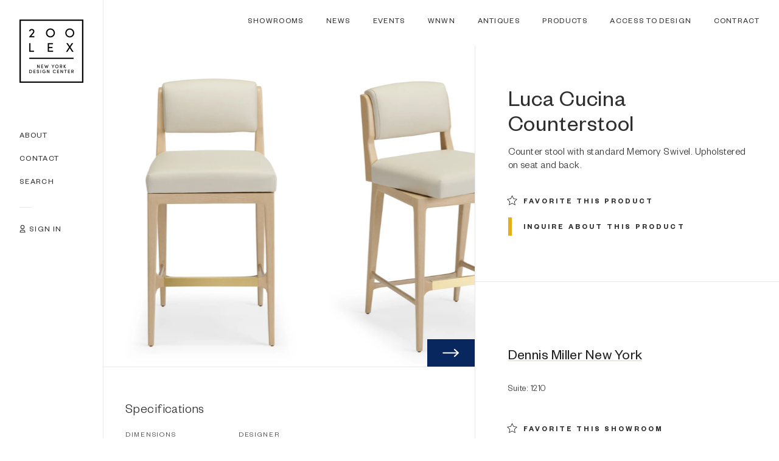

--- FILE ---
content_type: text/html; charset=UTF-8
request_url: https://nydc.com/product/luca-cucina-counterstool/
body_size: 66077
content:

<!doctype html>
<html lang="en-US">
<head>
		<title>Luca Cucina Counterstool - NYDC</title>
	<!-- meta name="author" content="Creativewiz, info@creativewiz.net" /-->
	<meta charset="UTF-8" />
	<meta http-equiv="X-UA-Compatible" content="IE=Edge" />
	<meta name="HandheldFriendly" content="True" />
<meta name="MobileOptimized" content="320" />
<meta name="mobile-web-app-capable" content="yes" />
<meta name="viewport" content="width=device-width, initial-scale=1.0, maximum-scale=5.0"/>
<meta name="apple-mobile-web-app-capable" content="yes" />
<meta name="apple-mobile-web-app-title" content="NYDC" />
<meta name="apple-mobile-web-app-status-bar-style" content="black" />
<link rel="apple-touch-icon" href="https://nydc.com/wp-content/themes/nydc-14-08-25/assets/img/mobile/apple-touch-icon-60x60.png" />
<link rel="apple-touch-icon" sizes="76x76" href="https://nydc.com/wp-content/themes/nydc-14-08-25/assets/img/mobile/apple-touch-icon-76x76.png" />
<link rel="apple-touch-icon" sizes="120x120" href="https://nydc.com/wp-content/themes/nydc-14-08-25/assets/img/mobile/apple-touch-icon-120x120.png" />
<link rel="apple-touch-icon" sizes="152x152" href="https://nydc.com/wp-content/themes/nydc-14-08-25/assets/img/mobile/apple-touch-icon-152x152.png" />
<link rel="apple-touch-icon" sizes="167x167" href="https://nydc.com/wp-content/themes/nydc-14-08-25/assets/img/mobile/apple-touch-icon-167x167.png" />
<link rel="apple-touch-icon" sizes="180x180" href="https://nydc.com/wp-content/themes/nydc-14-08-25/assets/img/mobile/apple-touch-icon-180x180.png" />	<link rel="icon" type="image/png" href="https://nydc.com/wp-content/themes/nydc-14-08-25/assets/img/favicon1.png" sizes="32x32" />
		<!-- HTML5 shim and Respond.js for IE8 support of HTML5 elements and media queries -->
	<!--[if lt IE 9]>
		<script src="https://cdnjs.cloudflare.com/ajax/libs/html5shiv/3.7.2/html5shiv.min.js"></script>
		<script src="https://cdnjs.cloudflare.com/ajax/libs/respond.js/1.4.2/respond.js"></script>
	<![endif]-->
	<!-- GOOGLE ANALYTIC CODE -->
	<!-- Global site tag (gtag.js) - Google Analytics -->
	<script async src="https://www.googletagmanager.com/gtag/js?id=UA-13157489-1"></script>
	<script>
		window.dataLayer = window.dataLayer || [];
		function gtag(){dataLayer.push(arguments);}
		gtag('js', new Date());

		gtag('config', 'UA-13157489-1');
	</script>
	<!-- GOOGLE ANALYTIC END -->

	<!-- Facebook Pixel Code -->
<script>
!function(f,b,e,v,n,t,s)
{if(f.fbq)return;n=f.fbq=function(){n.callMethod?
n.callMethod.apply(n,arguments):n.queue.push(arguments)};
if(!f._fbq)f._fbq=n;n.push=n;n.loaded=!0;n.version='2.0';
n.queue=[];t=b.createElement(e);t.async=!0;
t.src=v;s=b.getElementsByTagName(e)[0];
s.parentNode.insertBefore(t,s)}(window,document,'script',
'https://connect.facebook.net/en_US/fbevents.js');
 fbq('init', '2596500613996305'); 
fbq('track', 'PageView');
</script>
<noscript>
 <img height="1" width="1" 
src="https://www.facebook.com/tr?id=2596500613996305&ev=PageView
&noscript=1"/>
</noscript>
<!-- End Facebook Pixel Code -->

<script>
  (function(w, d, t, h, s, n) {
    w.FlodeskObject = n;
    var fn = function() {
      (w[n].q = w[n].q || []).push(arguments);
    };
    w[n] = w[n] || fn;
    var f = d.getElementsByTagName(t)[0];
    var v = '?v=' + Math.floor(new Date().getTime() / (120 * 1000)) * 60;
    var sm = d.createElement(t);
    sm.async = true;
    sm.type = 'module';
    sm.src = h + s + '.mjs' + v;
    f.parentNode.insertBefore(sm, f);
    var sn = d.createElement(t);
    sn.async = true;
    sn.noModule = true;
    sn.src = h + s + '.js' + v;
    f.parentNode.insertBefore(sn, f);
  })(window, document, 'script', 'https://assets.flodesk.com', '/universal', 'fd');
</script>

<style>
#fd-form-66d0d8c34cd4004dae002c96 [data-ff-el="root"].ff-66d0d8c34cd4004dae002c96 .ff-66d0d8c34cd4004dae002c96__subtitle { display: none; }
#fd-form-66d0d8c34cd4004dae002c96 [data-ff-el="root"].ff-66d0d8c34cd4004dae002c96 .ff-66d0d8c34cd4004dae002c96__form { padding: 0; }
#fd-form-66d0d8c34cd4004dae002c96 [data-ff-el="root"].ff-66d0d8c34cd4004dae002c96 .ff-66d0d8c34cd4004dae002c96__content { margin: 0; }
#fd-form-66d0d8c34cd4004dae002c96 [data-ff-el="root"].ff-66d0d8c34cd4004dae002c96 .ff-66d0d8c34cd4004dae002c96__fields { flex: 1; }
#fd-form-66d0d8c34cd4004dae002c96 [data-ff-el="root"].ff-66d0d8c34cd4004dae002c96 .ff-66d0d8c34cd4004dae002c96__field { max-width: none; width: 100%; margin: 0; }
#fd-form-66d0d8c34cd4004dae002c96 [data-ff-el="root"].ff-66d0d8c34cd4004dae002c96 .ff-66d0d8c34cd4004dae002c96__footer { margin: 0; }
#fd-form-66d0d8c34cd4004dae002c96 [data-ff-el="root"].ff-66d0d8c34cd4004dae002c96 .ff-66d0d8c34cd4004dae002c96__success-message { text-align: left; }

#fd-form-66d0d8c34cd4004dae002c96b [data-ff-el="root"].ff-66d0d8c34cd4004dae002c96 .ff-66d0d8c34cd4004dae002c96__title { display: none; }
#fd-form-66d0d8c34cd4004dae002c96b [data-ff-el="root"].ff-66d0d8c34cd4004dae002c96 .ff-66d0d8c34cd4004dae002c96__subtitle { display: none; }
#fd-form-66d0d8c34cd4004dae002c96b [data-ff-el="root"].ff-66d0d8c34cd4004dae002c96 .ff-66d0d8c34cd4004dae002c96__form { padding: 0; }
#fd-form-66d0d8c34cd4004dae002c96b [data-ff-el="root"].ff-66d0d8c34cd4004dae002c96 .ff-66d0d8c34cd4004dae002c96__content { margin: 0; }
#fd-form-66d0d8c34cd4004dae002c96b [data-ff-el="root"].ff-66d0d8c34cd4004dae002c96 .ff-66d0d8c34cd4004dae002c96__fields { flex: 1; }
#fd-form-66d0d8c34cd4004dae002c96b [data-ff-el="root"].ff-66d0d8c34cd4004dae002c96 .ff-66d0d8c34cd4004dae002c96__field { max-width: none; width: 100%; margin: 0; }
#fd-form-66d0d8c34cd4004dae002c96b [data-ff-el="root"].ff-66d0d8c34cd4004dae002c96 .ff-66d0d8c34cd4004dae002c96__footer { margin: 0; }
#fd-form-66d0d8c34cd4004dae002c96b [data-ff-el="root"].ff-66d0d8c34cd4004dae002c96 .ff-66d0d8c34cd4004dae002c96__success-message { text-align: left; }

#fd-form-66d0d8c34cd4004dae002c96c [data-ff-el="root"].ff-66d0d8c34cd4004dae002c96 .ff-66d0d8c34cd4004dae002c96__title { display: none; }
#fd-form-66d0d8c34cd4004dae002c96c [data-ff-el="root"].ff-66d0d8c34cd4004dae002c96 .ff-66d0d8c34cd4004dae002c96__subtitle { display: none; }
#fd-form-66d0d8c34cd4004dae002c96c [data-ff-el="root"].ff-66d0d8c34cd4004dae002c96 .ff-66d0d8c34cd4004dae002c96__form { padding: 0; }
#fd-form-66d0d8c34cd4004dae002c96c [data-ff-el="root"].ff-66d0d8c34cd4004dae002c96 .ff-66d0d8c34cd4004dae002c96__content { margin: 0; }
#fd-form-66d0d8c34cd4004dae002c96c [data-ff-el="root"].ff-66d0d8c34cd4004dae002c96 .ff-66d0d8c34cd4004dae002c96__fields { flex: 1; }
#fd-form-66d0d8c34cd4004dae002c96c [data-ff-el="root"].ff-66d0d8c34cd4004dae002c96 .ff-66d0d8c34cd4004dae002c96__field { max-width: none; width: 100%; margin: 0; }
#fd-form-66d0d8c34cd4004dae002c96c [data-ff-el="root"].ff-66d0d8c34cd4004dae002c96 .ff-66d0d8c34cd4004dae002c96__footer { margin: 0; }
/* #fd-form-66d0d8c34cd4004dae002c96c [data-ff-el="root"].ff-66d0d8c34cd4004dae002c96 .ff-66d0d8c34cd4004dae002c96__success-message { text-align: left; } */

@media (max-width: 767px) {
	#fd-form-66d0d8c34cd4004dae002c96 [data-ff-el="root"].ff-66d0d8c34cd4004dae002c96 .ff-66d0d8c34cd4004dae002c96__control { border-bottom: 0; }
	#fd-form-66d0d8c34cd4004dae002c96b [data-ff-el="root"].ff-66d0d8c34cd4004dae002c96 .ff-66d0d8c34cd4004dae002c96__control { border-bottom: 0; }
	#fd-form-66d0d8c34cd4004dae002c96c [data-ff-el="root"].ff-66d0d8c34cd4004dae002c96 .ff-66d0d8c34cd4004dae002c96__control { border-bottom: 0; }
}
@media (min-width: 768px) {
	#fd-form-66d0d8c34cd4004dae002c96 [data-ff-el="root"].ff-66d0d8c34cd4004dae002c96 .ff-66d0d8c34cd4004dae002c96__control { border-right: 0; }
	#fd-form-66d0d8c34cd4004dae002c96b [data-ff-el="root"].ff-66d0d8c34cd4004dae002c96 .ff-66d0d8c34cd4004dae002c96__control { border-right: 0; }
	#fd-form-66d0d8c34cd4004dae002c96c [data-ff-el="root"].ff-66d0d8c34cd4004dae002c96 .ff-66d0d8c34cd4004dae002c96__control { border-right: 0; }

	.cw-form.cw-form--FormSignup #mc-SIGNUP { display: flex !important; justify-content: center; }
	#fd-form-66d0d8c34cd4004dae002c96b [data-ff-el="root"].ff-66d0d8c34cd4004dae002c96 .ff-66d0d8c34cd4004dae002c96__control { height: 58px; }
	#fd-form-66d0d8c34cd4004dae002c96b [data-ff-el="root"].ff-66d0d8c34cd4004dae002c96 .ff-66d0d8c34cd4004dae002c96__label { padding: 19px 24px 15px; }
	#fd-form-66d0d8c34cd4004dae002c96b [data-ff-el="root"].ff-66d0d8c34cd4004dae002c96 .ff-66d0d8c34cd4004dae002c96__button { height: 58px; }
	#fd-form-66d0d8c34cd4004dae002c96b [data-ff-el="root"].ff-66d0d8c34cd4004dae002c96 .ff-66d0d8c34cd4004dae002c96__success { height: 58px; align-items: center; border: 2px solid #000; padding: 2px 40px 0; }
	#fd-form-66d0d8c34cd4004dae002c96b [data-ff-el="root"].ff-66d0d8c34cd4004dae002c96[data-ff-stage="success"] .ff-66d0d8c34cd4004dae002c96__success { display: flex; }
}
</style>

	<meta name='robots' content='index, follow, max-image-preview:large, max-snippet:-1, max-video-preview:-1' />

	<!-- This site is optimized with the Yoast SEO plugin v22.9 - https://yoast.com/wordpress/plugins/seo/ -->
	<link rel="canonical" href="https://nydc.com/product/luca-cucina-counterstool/" />
	<meta property="og:locale" content="en_US" />
	<meta property="og:type" content="article" />
	<meta property="og:title" content="Luca Cucina Counterstool - NYDC" />
	<meta property="og:url" content="https://nydc.com/product/luca-cucina-counterstool/" />
	<meta property="og:site_name" content="NYDC" />
	<meta property="og:image" content="https://nydc.com/wp-content/uploads/2021/07/Dennis-Miller_Luca-Cucina-Counterstool_Thumbnail.jpg" />
	<meta property="og:image:width" content="420" />
	<meta property="og:image:height" content="540" />
	<meta property="og:image:type" content="image/jpeg" />
	<meta name="twitter:card" content="summary_large_image" />
	<meta name="twitter:image" content="https://nydc.com/wp-content/uploads/2021/07/Dennis-Miller_Luca-Cucina-Counterstool_Thumbnail.jpg" />
	<script type="application/ld+json" class="yoast-schema-graph">{"@context":"https://schema.org","@graph":[{"@type":"WebPage","@id":"https://nydc.com/product/luca-cucina-counterstool/","url":"https://nydc.com/product/luca-cucina-counterstool/","name":"Luca Cucina Counterstool - NYDC","isPartOf":{"@id":"https://nydc.com/#website"},"datePublished":"2021-07-01T15:45:20+00:00","dateModified":"2021-07-01T15:45:20+00:00","breadcrumb":{"@id":"https://nydc.com/product/luca-cucina-counterstool/#breadcrumb"},"inLanguage":"en-US","potentialAction":[{"@type":"ReadAction","target":["https://nydc.com/product/luca-cucina-counterstool/"]}]},{"@type":"BreadcrumbList","@id":"https://nydc.com/product/luca-cucina-counterstool/#breadcrumb","itemListElement":[{"@type":"ListItem","position":1,"name":"Products","item":"https://nydc.com/product/"},{"@type":"ListItem","position":2,"name":"Luca Cucina Counterstool"}]},{"@type":"WebSite","@id":"https://nydc.com/#website","url":"https://nydc.com/","name":"NYDC","description":"","potentialAction":[{"@type":"SearchAction","target":{"@type":"EntryPoint","urlTemplate":"https://nydc.com/?s={search_term_string}"},"query-input":"required name=search_term_string"}],"inLanguage":"en-US"}]}</script>
	<!-- / Yoast SEO plugin. -->


<link rel='dns-prefetch' href='//kit.fontawesome.com' />
<script type="text/javascript">
/* <![CDATA[ */
window._wpemojiSettings = {"baseUrl":"https:\/\/s.w.org\/images\/core\/emoji\/15.0.3\/72x72\/","ext":".png","svgUrl":"https:\/\/s.w.org\/images\/core\/emoji\/15.0.3\/svg\/","svgExt":".svg","source":{"concatemoji":"https:\/\/nydc.com\/wp-includes\/js\/wp-emoji-release.min.js?ver=6.5.7"}};
/*! This file is auto-generated */
!function(i,n){var o,s,e;function c(e){try{var t={supportTests:e,timestamp:(new Date).valueOf()};sessionStorage.setItem(o,JSON.stringify(t))}catch(e){}}function p(e,t,n){e.clearRect(0,0,e.canvas.width,e.canvas.height),e.fillText(t,0,0);var t=new Uint32Array(e.getImageData(0,0,e.canvas.width,e.canvas.height).data),r=(e.clearRect(0,0,e.canvas.width,e.canvas.height),e.fillText(n,0,0),new Uint32Array(e.getImageData(0,0,e.canvas.width,e.canvas.height).data));return t.every(function(e,t){return e===r[t]})}function u(e,t,n){switch(t){case"flag":return n(e,"\ud83c\udff3\ufe0f\u200d\u26a7\ufe0f","\ud83c\udff3\ufe0f\u200b\u26a7\ufe0f")?!1:!n(e,"\ud83c\uddfa\ud83c\uddf3","\ud83c\uddfa\u200b\ud83c\uddf3")&&!n(e,"\ud83c\udff4\udb40\udc67\udb40\udc62\udb40\udc65\udb40\udc6e\udb40\udc67\udb40\udc7f","\ud83c\udff4\u200b\udb40\udc67\u200b\udb40\udc62\u200b\udb40\udc65\u200b\udb40\udc6e\u200b\udb40\udc67\u200b\udb40\udc7f");case"emoji":return!n(e,"\ud83d\udc26\u200d\u2b1b","\ud83d\udc26\u200b\u2b1b")}return!1}function f(e,t,n){var r="undefined"!=typeof WorkerGlobalScope&&self instanceof WorkerGlobalScope?new OffscreenCanvas(300,150):i.createElement("canvas"),a=r.getContext("2d",{willReadFrequently:!0}),o=(a.textBaseline="top",a.font="600 32px Arial",{});return e.forEach(function(e){o[e]=t(a,e,n)}),o}function t(e){var t=i.createElement("script");t.src=e,t.defer=!0,i.head.appendChild(t)}"undefined"!=typeof Promise&&(o="wpEmojiSettingsSupports",s=["flag","emoji"],n.supports={everything:!0,everythingExceptFlag:!0},e=new Promise(function(e){i.addEventListener("DOMContentLoaded",e,{once:!0})}),new Promise(function(t){var n=function(){try{var e=JSON.parse(sessionStorage.getItem(o));if("object"==typeof e&&"number"==typeof e.timestamp&&(new Date).valueOf()<e.timestamp+604800&&"object"==typeof e.supportTests)return e.supportTests}catch(e){}return null}();if(!n){if("undefined"!=typeof Worker&&"undefined"!=typeof OffscreenCanvas&&"undefined"!=typeof URL&&URL.createObjectURL&&"undefined"!=typeof Blob)try{var e="postMessage("+f.toString()+"("+[JSON.stringify(s),u.toString(),p.toString()].join(",")+"));",r=new Blob([e],{type:"text/javascript"}),a=new Worker(URL.createObjectURL(r),{name:"wpTestEmojiSupports"});return void(a.onmessage=function(e){c(n=e.data),a.terminate(),t(n)})}catch(e){}c(n=f(s,u,p))}t(n)}).then(function(e){for(var t in e)n.supports[t]=e[t],n.supports.everything=n.supports.everything&&n.supports[t],"flag"!==t&&(n.supports.everythingExceptFlag=n.supports.everythingExceptFlag&&n.supports[t]);n.supports.everythingExceptFlag=n.supports.everythingExceptFlag&&!n.supports.flag,n.DOMReady=!1,n.readyCallback=function(){n.DOMReady=!0}}).then(function(){return e}).then(function(){var e;n.supports.everything||(n.readyCallback(),(e=n.source||{}).concatemoji?t(e.concatemoji):e.wpemoji&&e.twemoji&&(t(e.twemoji),t(e.wpemoji)))}))}((window,document),window._wpemojiSettings);
/* ]]> */
</script>
<link rel='stylesheet' id='new-css-css' href='https://nydc.com/wp-content/themes/nydc-14-08-25/assets/css/bld/styles.css?ver=6.5.7' type='text/css' media='all' />
<link rel='stylesheet' id='new-new-css-css' href='https://nydc.com/wp-content/themes/nydc-14-08-25/assets/css/bld/styles2024.css?ver=6.5.7' type='text/css' media='all' />
<style id='wp-emoji-styles-inline-css' type='text/css'>

	img.wp-smiley, img.emoji {
		display: inline !important;
		border: none !important;
		box-shadow: none !important;
		height: 1em !important;
		width: 1em !important;
		margin: 0 0.07em !important;
		vertical-align: -0.1em !important;
		background: none !important;
		padding: 0 !important;
	}
</style>
<link rel='stylesheet' id='wp-block-library-css' href='https://nydc.com/wp-includes/css/dist/block-library/style.min.css?ver=6.5.7' type='text/css' media='all' />
<style id='classic-theme-styles-inline-css' type='text/css'>
/*! This file is auto-generated */
.wp-block-button__link{color:#fff;background-color:#32373c;border-radius:9999px;box-shadow:none;text-decoration:none;padding:calc(.667em + 2px) calc(1.333em + 2px);font-size:1.125em}.wp-block-file__button{background:#32373c;color:#fff;text-decoration:none}
</style>
<style id='global-styles-inline-css' type='text/css'>
body{--wp--preset--color--black: #000000;--wp--preset--color--cyan-bluish-gray: #abb8c3;--wp--preset--color--white: #ffffff;--wp--preset--color--pale-pink: #f78da7;--wp--preset--color--vivid-red: #cf2e2e;--wp--preset--color--luminous-vivid-orange: #ff6900;--wp--preset--color--luminous-vivid-amber: #fcb900;--wp--preset--color--light-green-cyan: #7bdcb5;--wp--preset--color--vivid-green-cyan: #00d084;--wp--preset--color--pale-cyan-blue: #8ed1fc;--wp--preset--color--vivid-cyan-blue: #0693e3;--wp--preset--color--vivid-purple: #9b51e0;--wp--preset--gradient--vivid-cyan-blue-to-vivid-purple: linear-gradient(135deg,rgba(6,147,227,1) 0%,rgb(155,81,224) 100%);--wp--preset--gradient--light-green-cyan-to-vivid-green-cyan: linear-gradient(135deg,rgb(122,220,180) 0%,rgb(0,208,130) 100%);--wp--preset--gradient--luminous-vivid-amber-to-luminous-vivid-orange: linear-gradient(135deg,rgba(252,185,0,1) 0%,rgba(255,105,0,1) 100%);--wp--preset--gradient--luminous-vivid-orange-to-vivid-red: linear-gradient(135deg,rgba(255,105,0,1) 0%,rgb(207,46,46) 100%);--wp--preset--gradient--very-light-gray-to-cyan-bluish-gray: linear-gradient(135deg,rgb(238,238,238) 0%,rgb(169,184,195) 100%);--wp--preset--gradient--cool-to-warm-spectrum: linear-gradient(135deg,rgb(74,234,220) 0%,rgb(151,120,209) 20%,rgb(207,42,186) 40%,rgb(238,44,130) 60%,rgb(251,105,98) 80%,rgb(254,248,76) 100%);--wp--preset--gradient--blush-light-purple: linear-gradient(135deg,rgb(255,206,236) 0%,rgb(152,150,240) 100%);--wp--preset--gradient--blush-bordeaux: linear-gradient(135deg,rgb(254,205,165) 0%,rgb(254,45,45) 50%,rgb(107,0,62) 100%);--wp--preset--gradient--luminous-dusk: linear-gradient(135deg,rgb(255,203,112) 0%,rgb(199,81,192) 50%,rgb(65,88,208) 100%);--wp--preset--gradient--pale-ocean: linear-gradient(135deg,rgb(255,245,203) 0%,rgb(182,227,212) 50%,rgb(51,167,181) 100%);--wp--preset--gradient--electric-grass: linear-gradient(135deg,rgb(202,248,128) 0%,rgb(113,206,126) 100%);--wp--preset--gradient--midnight: linear-gradient(135deg,rgb(2,3,129) 0%,rgb(40,116,252) 100%);--wp--preset--font-size--small: 13px;--wp--preset--font-size--medium: 20px;--wp--preset--font-size--large: 36px;--wp--preset--font-size--x-large: 42px;--wp--preset--spacing--20: 0.44rem;--wp--preset--spacing--30: 0.67rem;--wp--preset--spacing--40: 1rem;--wp--preset--spacing--50: 1.5rem;--wp--preset--spacing--60: 2.25rem;--wp--preset--spacing--70: 3.38rem;--wp--preset--spacing--80: 5.06rem;--wp--preset--shadow--natural: 6px 6px 9px rgba(0, 0, 0, 0.2);--wp--preset--shadow--deep: 12px 12px 50px rgba(0, 0, 0, 0.4);--wp--preset--shadow--sharp: 6px 6px 0px rgba(0, 0, 0, 0.2);--wp--preset--shadow--outlined: 6px 6px 0px -3px rgba(255, 255, 255, 1), 6px 6px rgba(0, 0, 0, 1);--wp--preset--shadow--crisp: 6px 6px 0px rgba(0, 0, 0, 1);}:where(.is-layout-flex){gap: 0.5em;}:where(.is-layout-grid){gap: 0.5em;}body .is-layout-flex{display: flex;}body .is-layout-flex{flex-wrap: wrap;align-items: center;}body .is-layout-flex > *{margin: 0;}body .is-layout-grid{display: grid;}body .is-layout-grid > *{margin: 0;}:where(.wp-block-columns.is-layout-flex){gap: 2em;}:where(.wp-block-columns.is-layout-grid){gap: 2em;}:where(.wp-block-post-template.is-layout-flex){gap: 1.25em;}:where(.wp-block-post-template.is-layout-grid){gap: 1.25em;}.has-black-color{color: var(--wp--preset--color--black) !important;}.has-cyan-bluish-gray-color{color: var(--wp--preset--color--cyan-bluish-gray) !important;}.has-white-color{color: var(--wp--preset--color--white) !important;}.has-pale-pink-color{color: var(--wp--preset--color--pale-pink) !important;}.has-vivid-red-color{color: var(--wp--preset--color--vivid-red) !important;}.has-luminous-vivid-orange-color{color: var(--wp--preset--color--luminous-vivid-orange) !important;}.has-luminous-vivid-amber-color{color: var(--wp--preset--color--luminous-vivid-amber) !important;}.has-light-green-cyan-color{color: var(--wp--preset--color--light-green-cyan) !important;}.has-vivid-green-cyan-color{color: var(--wp--preset--color--vivid-green-cyan) !important;}.has-pale-cyan-blue-color{color: var(--wp--preset--color--pale-cyan-blue) !important;}.has-vivid-cyan-blue-color{color: var(--wp--preset--color--vivid-cyan-blue) !important;}.has-vivid-purple-color{color: var(--wp--preset--color--vivid-purple) !important;}.has-black-background-color{background-color: var(--wp--preset--color--black) !important;}.has-cyan-bluish-gray-background-color{background-color: var(--wp--preset--color--cyan-bluish-gray) !important;}.has-white-background-color{background-color: var(--wp--preset--color--white) !important;}.has-pale-pink-background-color{background-color: var(--wp--preset--color--pale-pink) !important;}.has-vivid-red-background-color{background-color: var(--wp--preset--color--vivid-red) !important;}.has-luminous-vivid-orange-background-color{background-color: var(--wp--preset--color--luminous-vivid-orange) !important;}.has-luminous-vivid-amber-background-color{background-color: var(--wp--preset--color--luminous-vivid-amber) !important;}.has-light-green-cyan-background-color{background-color: var(--wp--preset--color--light-green-cyan) !important;}.has-vivid-green-cyan-background-color{background-color: var(--wp--preset--color--vivid-green-cyan) !important;}.has-pale-cyan-blue-background-color{background-color: var(--wp--preset--color--pale-cyan-blue) !important;}.has-vivid-cyan-blue-background-color{background-color: var(--wp--preset--color--vivid-cyan-blue) !important;}.has-vivid-purple-background-color{background-color: var(--wp--preset--color--vivid-purple) !important;}.has-black-border-color{border-color: var(--wp--preset--color--black) !important;}.has-cyan-bluish-gray-border-color{border-color: var(--wp--preset--color--cyan-bluish-gray) !important;}.has-white-border-color{border-color: var(--wp--preset--color--white) !important;}.has-pale-pink-border-color{border-color: var(--wp--preset--color--pale-pink) !important;}.has-vivid-red-border-color{border-color: var(--wp--preset--color--vivid-red) !important;}.has-luminous-vivid-orange-border-color{border-color: var(--wp--preset--color--luminous-vivid-orange) !important;}.has-luminous-vivid-amber-border-color{border-color: var(--wp--preset--color--luminous-vivid-amber) !important;}.has-light-green-cyan-border-color{border-color: var(--wp--preset--color--light-green-cyan) !important;}.has-vivid-green-cyan-border-color{border-color: var(--wp--preset--color--vivid-green-cyan) !important;}.has-pale-cyan-blue-border-color{border-color: var(--wp--preset--color--pale-cyan-blue) !important;}.has-vivid-cyan-blue-border-color{border-color: var(--wp--preset--color--vivid-cyan-blue) !important;}.has-vivid-purple-border-color{border-color: var(--wp--preset--color--vivid-purple) !important;}.has-vivid-cyan-blue-to-vivid-purple-gradient-background{background: var(--wp--preset--gradient--vivid-cyan-blue-to-vivid-purple) !important;}.has-light-green-cyan-to-vivid-green-cyan-gradient-background{background: var(--wp--preset--gradient--light-green-cyan-to-vivid-green-cyan) !important;}.has-luminous-vivid-amber-to-luminous-vivid-orange-gradient-background{background: var(--wp--preset--gradient--luminous-vivid-amber-to-luminous-vivid-orange) !important;}.has-luminous-vivid-orange-to-vivid-red-gradient-background{background: var(--wp--preset--gradient--luminous-vivid-orange-to-vivid-red) !important;}.has-very-light-gray-to-cyan-bluish-gray-gradient-background{background: var(--wp--preset--gradient--very-light-gray-to-cyan-bluish-gray) !important;}.has-cool-to-warm-spectrum-gradient-background{background: var(--wp--preset--gradient--cool-to-warm-spectrum) !important;}.has-blush-light-purple-gradient-background{background: var(--wp--preset--gradient--blush-light-purple) !important;}.has-blush-bordeaux-gradient-background{background: var(--wp--preset--gradient--blush-bordeaux) !important;}.has-luminous-dusk-gradient-background{background: var(--wp--preset--gradient--luminous-dusk) !important;}.has-pale-ocean-gradient-background{background: var(--wp--preset--gradient--pale-ocean) !important;}.has-electric-grass-gradient-background{background: var(--wp--preset--gradient--electric-grass) !important;}.has-midnight-gradient-background{background: var(--wp--preset--gradient--midnight) !important;}.has-small-font-size{font-size: var(--wp--preset--font-size--small) !important;}.has-medium-font-size{font-size: var(--wp--preset--font-size--medium) !important;}.has-large-font-size{font-size: var(--wp--preset--font-size--large) !important;}.has-x-large-font-size{font-size: var(--wp--preset--font-size--x-large) !important;}
.wp-block-navigation a:where(:not(.wp-element-button)){color: inherit;}
:where(.wp-block-post-template.is-layout-flex){gap: 1.25em;}:where(.wp-block-post-template.is-layout-grid){gap: 1.25em;}
:where(.wp-block-columns.is-layout-flex){gap: 2em;}:where(.wp-block-columns.is-layout-grid){gap: 2em;}
.wp-block-pullquote{font-size: 1.5em;line-height: 1.6;}
</style>
<link rel='stylesheet' id='dashicons-css' href='https://nydc.com/wp-includes/css/dashicons.min.css?ver=6.5.7' type='text/css' media='all' />
<link rel='stylesheet' id='afr-css-css' href='https://nydc.com/wp-content/plugins/autocomplete-for-relevanssi/afr.min.css?ver=6.5.7' type='text/css' media='all' />
<link rel='stylesheet' id='cwiz-app-style-css' href='https://nydc.com/wp-content/themes/nydc-14-08-25/assets/css/bld/app.css?ver=6.5.7' type='text/css' media='all' />
<script type="text/javascript" src="https://nydc.com/wp-includes/js/jquery/jquery.min.js?ver=3.7.1" id="jquery-core-js"></script>
<script type="text/javascript" src="https://nydc.com/wp-includes/js/jquery/jquery-migrate.min.js?ver=3.4.1" id="jquery-migrate-js"></script>
<script type="text/javascript" src="https://nydc.com/wp-content/plugins/autocomplete-for-relevanssi/awesomplete-gh-pages/awesomplete.js?ver=0.1" id="afr-js-js"></script>
<link rel="https://api.w.org/" href="https://nydc.com/wp-json/" /><link rel="EditURI" type="application/rsd+xml" title="RSD" href="https://nydc.com/xmlrpc.php?rsd" />
<meta name="generator" content="WordPress 6.5.7" />
<link rel='shortlink' href='https://nydc.com/?p=23937' />
<link rel="alternate" type="application/json+oembed" href="https://nydc.com/wp-json/oembed/1.0/embed?url=https%3A%2F%2Fnydc.com%2Fproduct%2Fluca-cucina-counterstool%2F" />
<link rel="alternate" type="text/xml+oembed" href="https://nydc.com/wp-json/oembed/1.0/embed?url=https%3A%2F%2Fnydc.com%2Fproduct%2Fluca-cucina-counterstool%2F&#038;format=xml" />
</head>
<body class="product-template-default single single-product postid-23937 luca-cucina-counterstool">
	<div class="boom"></div>
	<div id="cw-sitewrapper" role="presentation">
		
<header class="cw-header" role="banner">
	<div class="cw-contentwrapper" role="presentation">
		<div class="cw-elements-block" role="presentation">
			<div class="cw-header--logo" role="presentation" aria-label="200 LEX logo header">
				<a href="/" title="200 LEX" class="logo">
					<img src="https://nydc.com/wp-content/themes/nydc-14-08-25/assets/img/logo.png" alt="200 LEX New York Design Center" />					<div class="bubbles">
						<div class="bubble is-color-yellow"></div>
						<div class="bubble is-color-green"></div>
						<div class="bubble is-color-blue"></div>
						<div class="bubble is-color-red"></div>
						<div class="bubble is-color-yellow"></div>
						<div class="bubble is-color-green"></div>
						<div class="bubble is-color-blue"></div>
						<div class="bubble is-color-red"></div>
						<div class="bubble is-color-yellow"></div>
						<div class="bubble is-color-green"></div>
						<div class="bubble is-color-blue"></div>
						<div class="bubble is-color-red"></div>
					</div>
				</a>
				<ul role="presentation">
					<li class="cw-parent-li static" role="presentation"><a href="https://nydc.com/about/" class="hoverball" data-id="about"><span class="title">About</span><span class="ball"></span></a></li><li class="cw-parent-li static" role="presentation"><a href="https://nydc.com/contact/" class="hoverball" data-id="contact"><span class="title">Contact</span><span class="ball"></span></a></li>					<li class="cw-parent-li static li-search" role="presentation">
						<a href="#" class="js-search-desktop js-preventDefault hoverball"><span class="title">Search</span><span class="ball"></span></a>
						<div class="search-desktop-contents-container">
							<div class="search-desktop-contents maxwidth-sml maxwidth-center uniq-off-sides">
								<div class="search-desktop-field cw-form-field cw-input-floating-label">
									<form id="mc-SEARCHFORM-Desktop" action="#" method="get" enctype="multipart/form-data" novalidate="">
										<input class="input-field" type="search" name="search" placeholder="" value="" required="" aria-label="Search">
										<label class="input-field-placeholder">SEARCH</label>
									</form>
								</div>
							<div class="search-desktop-results"></div>
						</div>
					</li>
				</ul>
				<ul role="presentation">
											<li class="cw-parent-li static" role="presentation"><a href="/account/sign-in" class="hoverball" data-id="account"><span class="title">Sign In</span><span class="ball"></span></a></li>
									</ul>
			</div>
			<nav class="cw-header--navigation" role="navigation">
				<div class="cw-header--navigation-list uniq-off-sides" role="presentation">
					<ul role="presentation">
					<li class="cw-parent-li" role="presentation"><a href="https://nydc.com/showrooms/" class="hoverball" data-id="showrooms"><span class="title">Showrooms</span><span class="ball"></span></a></li><li class="cw-parent-li" role="presentation"><a href="https://nydc.com/news/" class="hoverball" data-id="news"><span class="title">News</span><span class="ball"></span></a></li><li class="cw-parent-li" role="presentation"><a href="https://nydc.com/events/" class="hoverball" data-id="events"><span class="title">Events</span><span class="ball"></span></a></li><li class="cw-parent-li" role="presentation"><a href="https://wnwn.nydc.com/" class="hoverball" data-id="wnwn"><span class="title">WNWN</span><span class="ball"></span></a></li><li class="cw-parent-li" role="presentation"><a href="https://nydc.com/antiques/" class="hoverball" data-id="antiques"><span class="title">Antiques</span><span class="ball"></span></a></li><li class="cw-parent-li" role="presentation"><a href="https://nydc.com/products/" class="hoverball" data-id="products"><span class="title">Products</span><span class="ball"></span></a></li><li class="cw-parent-li" role="presentation"><a href="https://nydc.com/access-to-design/" class="hoverball" data-id="access-to-design"><span class="title">Access to Design</span><span class="ball"></span></a></li><li class="cw-parent-li" role="presentation"><a href="https://nydc.com/contract/" class="hoverball" data-id="contract"><span class="title">Contract</span><span class="ball"></span></a></li>					<li class="cw-parent-li static" role="presentation"><a href="https://nydc.com/about/" class="hoverball" data-id="about"><span class="title">About</span><span class="ball"></span></a></li><li class="cw-parent-li static" role="presentation"><a href="https://nydc.com/contact/" class="hoverball" data-id="contact"><span class="title">Contact</span><span class="ball"></span></a></li>													<li class="cw-parent-li static" role="presentation"><a href="/account/sign-in" class="hoverball" data-id="account"><span class="title">Sign In</span><span class="ball"></span></a></li>
												<li class="cw-parent-li static" role="presentation">
							<form id="mc-SEARCHFORM-Mobile" action="/search-results" method="post" enctype="multipart/form-data" novalidate="">
								<input type="search" name="search" id="mc-SEARCH" value="" required="" aria-label="Search">
								<label class="input-field-placeholder">SEARCH</label>
								<input type="submit" name="submit" id="mc-SUBMIT" value="" class="cw-cursor" aria-label="Submit form">
							</form>
						</li>
					</ul>
				</div>
			</nav>
			<div id="cw-header--logo-text" role="presentation" aria-label="NEW YORK DESIGN CENTER logo header">
				<a href="/">NEW YORK DESIGN CENTER</a>
			</div>
			<div class="hamburger hamburger--spring">
				<div class="hamburger-box">
					<div class="hamburger-inner"></div>
				</div>
			</div>
		</div>
	</div>
</header>		<main class="cw-main" role="main">
<div id="product-detail" class="sizes">

  <section class="details">
    <div class="container">
      <div class="inner">
        <div class="block">
          <div class="mobileIntro">
            <div class="about">
              <div class="text">
                                <h1 class="h3">Luca Cucina Counterstool</h1>
                <div class="p">
                  <p>Counter stool with standard Memory Swivel. Upholstered on seat and back.</p>
                </div>
                <div class="cta">
                  <a href="/account/sign-in?return=23937" class="cw-btn btn-favorite btn-border-short"><span>Favorite this product</span></a>                  <a href="#" class="button button-bar button-small cw-btn btn-border-left open-enquiry"><span>Inquire about this product</span></a>
                </div>
              </div>
            </div>
          </div>
          <div class="left">
            <div class="gallery">
                            <div id="splide" class="images splide">
                <div class="splide__track">
                  <ul class="splide__list">
                    <li class="splide__slide"><div class="image"><picture class=""><source type="image/jpg" srcset="https://nydc.com/wp-content/uploads/2021/07/Dennis-Miller_Luca-Cucina-Counterstool_Gallery-1.jpg 505w" sizes="(max-width: 767px) 505px"><img src="https://nydc.com/wp-content/uploads/2021/07/Dennis-Miller_Luca-Cucina-Counterstool_Gallery-1.jpg" alt="Dennis Miller_Luca Cucina Counterstool_Gallery 1" /></picture></div></li><li class="splide__slide"><div class="image"><picture class=""><source type="image/jpg" srcset="https://nydc.com/wp-content/uploads/2021/07/Dennis-Miller_Luca-Cucina-Counterstool_Gallery-2.jpg 525w" sizes="(max-width: 767px) 525px"><img src="https://nydc.com/wp-content/uploads/2021/07/Dennis-Miller_Luca-Cucina-Counterstool_Gallery-2.jpg" alt="Dennis Miller_Luca Cucina Counterstool_Gallery 2" /></picture></div></li><li class="splide__slide"><div class="image"><picture class=""><source type="image/jpg" srcset="https://nydc.com/wp-content/uploads/2021/07/Dennis-Miller_Luca-Cucina-Counterstool_Gallery-3.jpg 572w" sizes="(max-width: 767px) 572px"><img src="https://nydc.com/wp-content/uploads/2021/07/Dennis-Miller_Luca-Cucina-Counterstool_Gallery-3.jpg" alt="Dennis Miller_Luca Cucina Counterstool_Gallery 3" /></picture></div></li><li class="splide__slide"><div class="image"><picture class=""><source type="image/jpg" srcset="https://nydc.com/wp-content/uploads/2021/07/Dennis-Miller_Luca-Cucina-Counterstool_Gallery-4.jpg 525w" sizes="(max-width: 767px) 525px"><img src="https://nydc.com/wp-content/uploads/2021/07/Dennis-Miller_Luca-Cucina-Counterstool_Gallery-4.jpg" alt="Dennis Miller_Luca Cucina Counterstool_Gallery 4" /></picture></div></li>                  </ul>
                </div>
              </div>
                          </div>
            <div class="specs">
              <div class="text">
                <h2 class="h5 light">Specifications</h2><ul><li><span class="label">Dimensions</span><p class="value p">19"W x 21.5"D x 36"H</p></li><li><span class="label">Designer</span><p class="value p">Elisa Carlucci</p></li></ul>                                  <div class="cta">
                    <a href="https://nydc.com/wp-content/uploads/2021/07/Dennis-Miller_Luca-Cucina-Counterstool-Tearsheet.pdf" class="button button-download button-small" target="_blank"><span>Download Tearsheet</span></a>                  </div>
                              </div>
            </div>
          </div>
          <div class="right">
            <div class="about">
              <div class="text">
                                <h1 class="h3">Luca Cucina Counterstool</h1>
                <div class="p">
                  <p>Counter stool with standard Memory Swivel. Upholstered on seat and back.</p>
                </div>
                <div class="cta">
                  <a href="/account/sign-in?return=23937" class="cw-btn btn-favorite btn-border-short"><span>Favorite this product</span></a>                  <a href="#" class="button button-bar button-small cw-btn btn-border-left open-enquiry"><span>Inquire about this product</span></a>
                </div>
              </div>
            </div>
            <div class="showroom"><div class="header"><div class="text"><h2 class="h4 reg"><a href="https://nydc.com/showroom/dennis-miller-new-york/">Dennis Miller New York</a></h2></div></div><div class="body"><div class="text"><div class="p"><p>Suite: 1210</p></div><ul></ul><div class="cta"><a href="/account/sign-in?return=23937" class="cw-btn btn-favorite btn-border-short"><span>Favorite this showroom</span></a></div></div></div></div>          </div>
        </div>
                  <div class="block">
            <div class="showmore">
              <h2 class="h5 light">More from this Showroom</h2>
              <div id="splides" class="splide"><div class="splide__track"><ul class="splide__list"><li class="splide__slide"><a href="https://nydc.com/product/venice-table/"><div class="image product"><picture class=""><source type="image/jpg" srcset="https://nydc.com/wp-content/uploads/2022/10/WNWN-200-Lex-Dennis-Miller-NY-Venice-Table-Thumbnail.jpg 420w" sizes="(max-width: 767px) 420px"><img src="https://nydc.com/wp-content/uploads/2022/10/WNWN-200-Lex-Dennis-Miller-NY-Venice-Table-Thumbnail.jpg" alt="WNWN-200-Lex-Dennis-Miller-NY-Venice-Table-Thumbnail" /></picture></div><div class="text"><p class="p">Venice Table</p></div></a></li><li class="splide__slide"><a href="https://nydc.com/product/muscari-chandelier/"><div class="image product"><picture class=""><source type="image/jpg" srcset="https://nydc.com/wp-content/uploads/2022/10/Muscari1.jpg 420w" sizes="(max-width: 767px) 420px"><img src="https://nydc.com/wp-content/uploads/2022/10/Muscari1.jpg" alt="Muscari1" /></picture></div><div class="text"><p class="p">Muscari Chandelier</p></div></a></li><li class="splide__slide"><a href="https://nydc.com/product/gramercy-dining-chair/"><div class="image product"><picture class=""><source type="image/jpg" srcset="https://nydc.com/wp-content/uploads/2022/10/GramercyDiningChair1.jpg 420w" sizes="(max-width: 767px) 420px"><img src="https://nydc.com/wp-content/uploads/2022/10/GramercyDiningChair1.jpg" alt="GramercyDiningChair1" /></picture></div><div class="text"><p class="p">Gramercy Dining Chair</p></div></a></li><li class="splide__slide"><a href="https://nydc.com/product/draper-table-lamp/"><div class="image product"><picture class=""><source type="image/jpg" srcset="https://nydc.com/wp-content/uploads/2020/11/Dennis-Miller_Draper-Table-Lamp_Main.jpg 420w" sizes="(max-width: 767px) 420px"><img src="https://nydc.com/wp-content/uploads/2020/11/Dennis-Miller_Draper-Table-Lamp_Main.jpg" alt="Dennis-Miller_Draper-Table-Lamp_Main" /></picture></div><div class="text"><p class="p">Draper Table Lamp</p></div></a></li><li class="splide__slide"><a href="https://nydc.com/product/duet-pendant/"><div class="image product"><picture class=""><source type="image/jpg" srcset="https://nydc.com/wp-content/uploads/2022/01/Dennis-Miller_Duet-Pendant_products_main.jpg 420w" sizes="(max-width: 767px) 420px"><img src="https://nydc.com/wp-content/uploads/2022/01/Dennis-Miller_Duet-Pendant_products_main.jpg" alt="Dennis-Miller_Duet-Pendant_products_main" /></picture></div><div class="text"><p class="p">Duet Pendant</p></div></a></li></ul></div></div>            </div>
          </div>
              </div>
    </div>
  </section>

    <div class="botbar">
    <div class="inner">
      <a href="https://nydc.com/showroom/dennis-miller-new-york/products" class="button button-arrow hoverball"><span>Browse all from this showroom</span><i class="ball"></i></a>
    </div>
  </div>
  
    <section class="more">
    <div class="container">
      <div class="inner">
        <h2 class="h3">More like this</h2>
        <div id="splider" class="splide"><div class="splide__track"><ul class="splide__list"><li class="splide__slide"><a href="https://nydc.com/product/ulla-accent-chair/"><div class="image product"><picture class=""><source type="image/jpg" srcset="https://nydc.com/wp-content/uploads/2022/01/Theodore-Alexander_ULLA-ACCENT-CHAIR_products_main.jpg 420w" sizes="(max-width: 767px) 420px"><img src="https://nydc.com/wp-content/uploads/2022/01/Theodore-Alexander_ULLA-ACCENT-CHAIR_products_main.jpg" alt="Theodore-Alexander_ULLA-ACCENT-CHAIR_products_main" /></picture></div><div class="text"><p class="p">Ulla Accent Chair</p></div></a></li><li class="splide__slide"><a href="https://nydc.com/product/edesia-outdoor-bench/"><div class="image product"><picture class=""><source type="image/jpg" srcset="https://nydc.com/wp-content/uploads/2022/10/Edesia.jpg 420w" sizes="(max-width: 767px) 420px"><img src="https://nydc.com/wp-content/uploads/2022/10/Edesia.jpg" alt="Edesia" /></picture></div><div class="text"><p class="p">Edesia Outdoor Bench</p></div></a></li><li class="splide__slide"><a href="https://nydc.com/product/chareau-6-outdoor-wicker-chair/"><div class="image product"><picture class=""><source type="image/jpg" srcset="https://nydc.com/wp-content/uploads/2022/01/Munder-Skiles_Chareau-6-Chair-1_products_main.jpg 420w" sizes="(max-width: 767px) 420px"><img src="https://nydc.com/wp-content/uploads/2022/01/Munder-Skiles_Chareau-6-Chair-1_products_main.jpg" alt="Munder-Skiles_Chareau-6-Chair-1_products_main" /></picture></div><div class="text"><p class="p">Chareau 6 Outdoor Wicker Chair</p></div></a></li></ul></div></div>      </div>
    </div>
  </section>
  
  <section class="enquiry">
    <div class="container">
      <div class="inner">
        <div class="close close-enquiry"></div>
        <div class="left">
          <div class="preview">
            <div class="text">
              <h2 class="h3">Send an inquiry about this product</h2>
            </div>
            <div class="image">
              <picture class=""><source type="image/jpg" srcset="https://nydc.com/wp-content/uploads/2021/07/Dennis-Miller_Luca-Cucina-Counterstool_Thumbnail.jpg 420w" sizes="(max-width: 767px) 420px"><img src="https://nydc.com/wp-content/uploads/2021/07/Dennis-Miller_Luca-Cucina-Counterstool_Thumbnail.jpg" alt="Dennis Miller_Luca Cucina Counterstool_Thumbnail" /></picture>              <h3 class="p">Luca Cucina Counterstool</h3>
            </div>
          </div>
          <div class="contact">
            <div class="text"><h2 class="h4 reg">Dennis Miller New York</h2></div>          </div>
        </div>
        <div class="right">
          <div class="form">
            <form>
              <div class="formRow">
                <div class="textbox">
                  <input id="full_name" type="textbox" name="full_name" placeholder="&nbsp;" data-label="Full name" required />
                  <label class="h4" for="full_name">Full name</label>
                </div>
              </div>
              <div class="formRow">
                <div class="textbox">
                  <input id="email_address" type="email" name="email_address" placeholder="&nbsp;" data-label="Email address" required />
                  <label class="h4" for="email_address">Email address</label>
                </div>
              </div>
              <div class="formRow skinny">
                <div class="textbox">
                  <input id="phone_number" type="textbox" name="phone_number" placeholder="&nbsp;" data-label="Phone number" required />
                  <label class="h4" for="phone_number">Phone number</label>
                </div>
              </div>
              <div class="formRow">
                <div class="textarea">
                  <label class="h6 light" for="message">Message</label>
                  <textarea id="message" name="message" placeholder="Type your message" data-label="Message" required></textarea>
                </div>
              </div>
              <div class="formRow">
                <input type="hidden" name="product_id" value="23937" />
                <div class="submit">
                  <button type="submit">Send</button>
                </div>
                <div class="cancel">
                  <a href="#" class="label reg close-enquiry">Cancel</a>
                </div>
              </div>
            </form>
            <div class="message">
              <p class="p">Thank you!</p>
            </div>
          </div>
        </div>
      </div>
    </div>
  </section>

</div>

		</main>
		
<footer class="cw-footer" role="contentinfo">
	
			<a href="#" class="never-boom cw-components comp--Back2Top"><span>BACK TO TOP</span></a>
	
	<div class="cw-contentwrapper uniq-off-sides" role="presentation">
		<section class="cw-form cw-form--FormSignup" arial-label="Newsletter form">
	<div id="mc-SIGNUP">
		<div class="form-text" role="presentation">Sign up for our newsletter</div>
		<div id="fd-form-66d0d8c34cd4004dae002c96b"></div>
		<script>
			window.fd('form', {
				formId: '66d0d8c34cd4004dae002c96',
				containerEl: '#fd-form-66d0d8c34cd4004dae002c96b'
			});
		</script>
	</div>
</section>		<div class="cw-footer--address-socials" role="presentation">
			<div class="cw-row" role="presentation">
				<div class="cw-col socials" arial-label="Social links">
					<a href="https://www.facebook.com/NewYorkDesignCenter" target="_blank" class="cw-icon social-facebook" rel="noopener"><span class="cw-hidden-label" role="presentation">Facebook</span></a>
					<a href="https://twitter.com/NYDC" target="_blank" class="cw-icon social-twitter" rel="noopener"><span class="cw-hidden-label" role="presentation">Twitter</span></a>
					<a href="https://www.pinterest.com/nydc/" target="_blank" class="cw-icon social-pinterest" rel="noopener"><span class="cw-hidden-label" role="presentation">Pinterest</span></a>
					<a href="https://www.instagram.com/nydc/" target="_blank" class="cw-icon social-instagram" rel="noopener"><span class="cw-hidden-label" role="presentation">Instagram</span></a>
				</div>
				<div class="cw-col address" arial-label="Address">
					<div class="cw-inline" role="presentation">200 Lexington Ave. New York, NY 10016</div>
					<div class="cw-inline spacer" aria-hidden="true">|</div>
					<div class="cw-inline" role="presentation">Phone: (212) 679-9500</div>
				</div>
			</div>
		</div>
		<div class="cw-footer--links-copyright" role="presentation">
			<div class="cw-row" role="presentation">
				<div class="cw-col links" role="presentation">
				<div class="cw-inline" role="presentation"><a href="https://nydc.com/privacy-policy/" class="hoverball"><span class="title">Privacy Policy</span><span class="ball"></span></a></div><div class="cw-inline" role="presentation"><a href="https://nydc.com/terms-of-services/" class="hoverball"><span class="title">Terms of Services</span><span class="ball"></span></a></div><div class="cw-inline" role="presentation"><a href="https://nydc.com/accessibility/" class="hoverball"><span class="title">Accessibility</span><span class="ball"></span></a></div><div class="cw-inline" role="presentation"><a href="https://nydc.com/contact/" class="hoverball"><span class="title">Contact Us</span><span class="ball"></span></a></div><div class="cw-inline" role="presentation"><a href="https://nydc.com/wp-content/uploads/2022/05/NYDC-2022-Digital-Marketing-Kit-4.pdf" class="hoverball" target="_blank"><span class="title">Marketing Kit</span><span class="ball"></span></a></div>				</div>
				<div class="cw-col copyright" role="presentation">
					<div class="cw-inline" role="presentation">Copyright &copy; 2026 New York Design Center</div>
					<div class="cw-inline" role="presentation"><a href="https://thebeauxartsdigital.com/" target="_blank" class="hoverball" rel="noopener"><span class="title">Site Credit</span><span class="ball"></span></a></div>
				</div>
			</div>
		</div>
	</div>
</footer>

<div class="newsletter-popup is-hidden">
	<div class="screen"></div>
	<div class="container">
		<div class="image">
			<picture class=""><source type="image/jpg" srcset="https://nydc.com/wp-content/uploads/2024/09/200Lex-2023-Illustration-Hero-Desktop.jpg 2000w" sizes="(max-width: 767px) 2000px"><img src="https://nydc.com/wp-content/uploads/2024/09/200Lex-2023-Illustration-Hero-Desktop.jpg" alt="200Lex-2023-Illustration-Hero-Desktop" /></picture>		</div>
		<div class="text">
			<button type="button" class="close"></button>
			<h2 class="h2">Sign up for our newsletter</h2>
			<div id="fd-form-66d0d8c34cd4004dae002c96c"></div>
			<script>
				window.fd('form', {
					formId: '66d0d8c34cd4004dae002c96',
					containerEl: '#fd-form-66d0d8c34cd4004dae002c96c'
				});
			</script>
		</div>
	</div>
</div>

<div class="particles"></div>	</div>

	<div class="tooltips">
		<div class="cw-tooltip cw-tooltip--window"><i class="fas fa-external-link-alt"></i><span>Opens a new window</span></div>
		<div class="cw-tooltip cw-tooltip--email"><i class="fas fa-envelope-open-text"></i><span>Opens email client</span></div>
	</div>
	
	<script type="text/javascript" id="new-js-js-extra">
/* <![CDATA[ */
var NYDC2 = {"ajaxurl":"https:\/\/nydc.com\/wp-admin\/admin-ajax.php","themedir":"https:\/\/nydc.com\/wp-content\/themes\/starkers-master","security":"ae12ade2d2"};
/* ]]> */
</script>
<script type="text/javascript" src="https://nydc.com/wp-content/themes/nydc-14-08-25/assets/js/bld/app.bundle.js?ver=6.5.7" id="new-js-js"></script>
<script type="text/javascript" src="https://nydc.com/wp-content/themes/nydc-14-08-25/assets/js/bld/app2024.bundle.js?ver=6.5.7" id="new-new-js-js"></script>
<script type="text/javascript" src="https://nydc.com/wp-content/plugins/advanced-custom-fields-viewer/js/acfv-frontend.js?ver=6.5.7" id="acfv_frontend_js-js"></script>
<script type="text/javascript" src="https://nydc.com/wp-content/themes/nydc-14-08-25/assets/js/libs.bundle.js" id="cwiz-bundle-js-js"></script>
<script type="text/javascript" id="cwiz-app-js-js-extra">
/* <![CDATA[ */
var NYDC = {"ajaxurl":"https:\/\/nydc.com\/wp-admin\/admin-ajax.php","themedir":"https:\/\/nydc.com\/wp-content\/themes\/nydc-14-08-25","security":"ae12ade2d2"};
/* ]]> */
</script>
<script type="text/javascript" src="https://nydc.com/wp-content/themes/nydc-14-08-25/assets/js/bld/app.js" id="cwiz-app-js-js"></script>
<script type="text/javascript" src="https://kit.fontawesome.com/28a8957a47.js?ver=6.5.7" id="fontawesome-js"></script>
    <script>
    var searchInputs = document.getElementsByName("search");
    for(var i = 0; i < searchInputs.length; i++) {
        var awesomplete = new Awesomplete(searchInputs[i]);
        awesomplete.list = ["75°","000","1000","2000","4000","100","2100","ad100","200","300","400","500","9500","600","1600","2600","9600","700","9700","800","u800","900","2010","210","1210","310","410","3410","510","1510","610","1910","h10","x10","2020","120","220","420","1920","130","230","430","1930","140","240","1740","1940","nycx40","w2050","150","2150","250","350","450","650","950","160","360","1560","1760","1860","1960","070","2170","2080","180","280","680","1680","1880","1980","2090","190","290","1990","2001","3001","101","1101","201","1201","301","1301","401","1501","601","1601","801","2011","1111","1211","411","511","611","711","811","911","2021","8202021","221","421","idsmay21","431","1931","1951","461","1971","1881","1991","2002","75002","7002","202","1202","302","402","1402","1602","802","902","2012","212","la28312","412","1412","512","1512","612","x12","2022","132","s132","1942","052","1572","1972","182","192","cb2","co2","2003","103","1303","603","2013","2113","9213","1313","413","aw13","2023","423","1923","s23","ss23","6633","p33","2053","353","1953","1163","1563","1763","1963","1573","1973","1983","293","1993","2004","1304","2014","1114","2114","1314","414","514","714","814","x14","2024","colortrends2024","424","s24","w24","134","1234","1834","1934","1444","1944","1054","254","1954","2174","1674","1874","pol74","1484","1994","2005","105","1305","505","705","1905","2015","1315","415","515","1515","suite1515","615","1615","715","815","1915","2025","125","1125","425","625","825","135","435","145","2145","1945","brownjordan1945","655","855","565","1965","175","275","1875","1975","185","685","1985","195","1495","1895","1995","406","506","706","806","10016","2016","1116","2116","1316","1516","1616","716","816","916","2026","1926","2136","646","1066","966","1966","1976","1886","1896","1996","2007","1207","607","2017","9017","117","917","427","337","637","837","447","157","2067","467","1967","1877","2087","787","1887","1997","element7","2008","108","1208","408","508","1508","608","1608","808","2018","9018","118","418","1618","sept18","428","1928","048","w2048","1968","1978","1688","1988","1998","2009","1209","409","1409","509","1509","609","809","909","2019","419","aw19","429","139","w2049","1669","679","6679","1979","1889","099","1999","2999","saharaa","strataa","saba","nkba","samba","rumba","cordoba","barba","abaca","alpaca","rebecca","decca","mecca","tribeca","dodeca","luteca","thomfilica","botanica","monica","idarica","erica","america","mesoamerica","africa","jessica","artistica","bianca","blanca","casablanca","branca","inca","circa","mallorca","fresca","tosca","ada","prada","posada","rasheeda","frieda","tejeda","freda","ifda","aapida","merida","frida","florida","thanda","amanda","veranda","miranda","lucinda","linda","melinda","rhonda","floribunda","moda","soda","sda","duda","yasuda","dea","idea","andreea","hydrangea","likea","flea","mallea","mea","dunea","area","andrea","ostrea","sea","chelsea","windansea","tea","teatea","fovea","bfa","dfa","diffa","buffa","jofa","sofa","marfa","gaga","balenciaga","mega","vega","svagga","●svagga","olga","mazzenga","yoga","caralarga","verga","saladyga","zaha","bha","cha","matcha","kajiha","campanha","aloha","alpha","goorha","sasha","natasha","kesha","trisha","samantha","martha","ewha","kaia","alaia","bia","arabia","vibia","columbia","focaccia","miuccia","alecia","alicia","filicia","thomfilicia","providencia","valencia","garcia","arcadia","cascadia","nadia","radia","ovadia","media","airmedia","india","claudia","keia","nekeia","eneia","raffia","sofia","loggia","nostalgia","mangia","georgia","spinocchia","donghia","philadelphia","sophia","tropicalia","regalia","animalia","australia","natalia","italia","celia","delia","psychedelia","shelia","ceglia","mongolia","julia","mia","bohemia","botania","pennsylvania","virginia","irpinia","millennia","sonia","antonia","california","pia","sepia","doppia","aria","maria","calabria","criteria","wisteria","gloria","memoria","signoria","amatoria","victoria","storia","astoria","austria","asia","gosia","alysia","laetitia","mattia","scandinavia","olivia","zia","baja","aija","tanaka","niwaka","vodka","radhika","rhonnika","marika","erika","polka","minka","juliska","skanska","shuka","gala","ngala","wirkkala","oulala","sala","dla","michaela","adela","angela","margiela","daniela","jela","pamela","portela","manuela","sheila","tequila","alla","bella","isabella","marbella","daniella","ariella","gabriella","lamella","sunbrella","carasella","fenestella","donzella","mazzella","villa","jolla","gulla","paola","nicola","viola","nikola","sola","nuvola","carla","karla","perla","hula","formula","amarula","peninsula","tula","alabama","anagama","bahama","panama","drama","frama","diorama","asama","kitayama","momoyama","sikkema","cinema","musecinema","nakashima","naoshima","emma","stimma","oklahoma","ozioma","paloma","moma","sonoma","sarma","forma","ktisma","trauma","huma","luma","ana","cabana","gabbana","kebana","ikebana","ichibana","barbana","americana","dana","bandana","oceana","villafana","hana","diana","musediana","olana","banana","besana","susana","sultana","lantana","fontana","montana","botswana","dna","cartagena","athena","elena","helena","phenomena","pena","arena","dahna","bonacina","regina","china","catalina","angelina","carolina","azzolina","taormina","nina","karina","magrina","gaisina","cassina","tina","katina","patina","florentina","martina","christina","marquina","vina","alumna","anna","rihanna","khanna","joanna","vienna","glenna","donna","leona","carolynleona","fiona","verona","cutrona","altona","daytona","cuona","arizona","etna","fauna","duna","laguna","kuna","luna","noa","epa","rinpa","kappa","spa","barbara","dara","kara","bokara","clara","mara","mcnamara","tamara","nara","carrara","sara","samsara","tara","ostara","zebra","elbra","aleksandra","alessandra","alexandra","era","madera","caldera","hera","riviera","amera","camera","opera","cabrera","sera","formentera","butera","primavera","rivera","povera","allegra","nigra","brasileira","oliveira","amphora","plethora","liora","flora","aurora","zarra","altuzarra","sierra","terra","retorra","petra","ultra","mantra","tantra","captra","orchestra","extra","aura","laura","amura","okamura","arktura","mottura","casa","mesa","isa","lisa","elisa","risa","zaragosa","gloriosa","rosa","panthalassa","vanessa","contessa","elissa","melissa","alyssa","voutsa","usa","fermobusa","medusa","arcata","ogata","quagliata","strata","soprassata","beta","leta","meta","keita","anahita","ippolita","lupita","rita","margherita","lta","alta","delta","atlanta","penta","renta","bolota","marta","roberta","comporta","robertaebasta","vista","vousta","calacatta","latta","baratta","buatta","bruschetta","gentinetta","leonetta","fossetta","garzetta","buzzetta","brigitta","cotta","terracotta","lingua","joshua","aqua","lava","aviva","kva","padova","nova","ishikawa","nozawa","alexa","plexa","playa","maya","papaya","tawaraya","kalya","kenya","loya","countrya","surya","shibuya","divya","plaza","ibiza","eliza","riza","vicenza","credenza","kenza","lorenza","senza","oza","espinoza","feyza","pizza","stacklab","collab","slab","grab","zoyab","swabb","webb","deb","gottlieb","caleb","loeb","spiderweb","rib","jamb","lamb","tomb","bob","jacob","job","fermob","rob","laub","staub","hub","jakub","club","rub","sub","tub","isaac","tubac","zodiac","giac","lilac","itac","abc","fbc","fdc","mdc","nydc","maubec","nmaahc","mosaic","comedic","icelandic","nordic","eic","pacific","specific","isspecific","prolific","terrific","magic","imagic","tragic","strategic","nostalgic","chic","graphic","typographic","photographic","amorphic","biomorphic","anthropomorphic","monolithic","gothic","mikic","public","republic","cyclic","biophilic","metallic","symbolic","hydraulic","acrylic","dynamic","ceramic","panoramic","academic","epidemic","pandemic","rhythmic","mimic","economic","atomic","volcanic","oceanic","organic","leskanic","hispanic","picnic","scenic","anthropogenic","hypoallergenic","dominic","iconic","electronic","sonic","tonic","epic","olympic","kaleidoscopic","topic","fabric","cedric","eric","frédéric","atmospheric","esoteric","doric","historic","electric","asymmetric","geometric","volumetric","centric","eccentric","concentric","basic","intrinsic","classic","music","dramatic","emblematic","cinematic","systematic","enigmatic","aromatic","achromatic","monochromatic","charismatic","prismatic","idiosyncratic","aquatic","eclectic","unapologetic","energetic","synergetic","synthetic","esthetic","aesthetic","athletic","magnetic","kinetic","poetic","gigantic","atlantic","romantic","authentic","symbiotic","hypnotic","exotic","optic","enthusiastic","plastic","fantastic","majestic","domestic","issynergistic","synergistic","minimalistic","naturalistic","holistic","stylistic","optimistic","anachronistic","characteristic","futuristic","retrofuturistic","artistic","howartistic","rustic","mystic","toxic","nontoxic","llc","precisioncnc","thinc","zinc","voc","dpc","arc","marc","src","duc","ducduc","saintluc","pvc","nyc","bad","cad","dad","alidad","dead","head","ahead","buckhead","spearhead","overhead","lead","mead","read","bread","thread","spread","workstead","felstead","instead","chad","myriad","balad","salad","clad","glad","mad","ahmad","nomad","boad","doad","road","broad","abroad","ipad","arad","brad","sad","asad","quad","dbd","kcd","add","ladd","redd","bandd","todd","rudd","bed","ribbed","slubbed","rubbed","described","undescribed","inscribed","embed","bombed","daybed","placed","interlaced","paced","embraced","graced","terraced","traced","iced","sliced","priced","practiced","noticed","enhanced","balanced","nuanced","advanced","experienced","commenced","influenced","announced","pronounced","pierced","reinforced","sourced","reminisced","produced","reproduced","introduced","reintroduced","spruced","headed","spearheaded","faded","shaded","added","padded","embedded","lidded","exceeded","needed","reeded","seeded","aided","braided","decided","coincided","sided","guided","provided","shielded","yielded","welded","gilded","folded","unfolded","molded","moulded","landed","expanded","branded","ascended","transcended","bookended","blended","recommended","suspended","intended","attended","extended","minded","masterminded","responded","funded","founded","rounded","grounded","surrounded","flooded","wooded","eroded","discarded","regarded","awarded","shepherded","corded","secluded","included","concluded","succeed","exceed","need","speed","seed","guaranteed","tumbleweed","fed","aged","engaged","camouflaged","collaged","managed","leveraged","encouraged","discouraged","envisaged","staged","salvaged","edged","pledged","acknowledged","ridged","bridged","privileged","jagged","ragged","legged","hugged","rugged","changed","interchanged","arranged","ceilinged","winged","prolonged","reemerged","forged","bleached","unbleached","reached","approached","enriched","sandwiched","drenched","sundrenched","pinched","launched","relaunched","punched","arched","searched","perched","scorched","matched","unmatched","mismatched","etched","sketched","pitched","stitched","touched","untouched","calligraphed","photographed","morphed","washed","stonewashed","refreshed","established","published","embellished","polished","accomplished","ﬁnished","astonished","burnished","cherished","flourished","distinguished","wished","pushed","brushed","bathed","smoothed","unearthed","fancied","died","embodied","studied","defied","rarefied","specified","solidified","modified","amplified","simplified","unified","rarified","petrified","diversified","identified","certified","fortified","satisfied","allied","replied","applied","supplied","accompanied","denied","pied","copied","canopied","spied","varied","galleried","fried","storied","carried","married","tried","tied","baked","sunbaked","backed","packed","cracked","stacked","bedecked","trafficked","kicked","mimicked","picked","handpicked","flocked","interlocked","stocked","liked","talked","walked","inked","linked","looked","overlooked","stoked","evoked","embarked","marked","landmarked","trademarked","hallmarked","sparked","worked","reworked","asked","led","scaled","appealed","revealed","unrivaled","fabled","enabled","pebbled","assembled","humbled","marbled","cycled","recycled","upcycled","unbridled","handled","rekindled","labeled","unparalleled","channeled","chiseled","fueled","traveled","beveled","jeweled","angled","tangled","mingled","hailed","nailed","detailed","unveiled","oiled","crackled","speckled","sprinkled","called","installed","celled","excelled","travelled","filled","fulfilled","chilled","skilled","grilled","thrilled","enrolled","controlled","culled","pulled","pooled","tooled","handtooled","sampled","dappled","rippled","stippled","coupled","titled","entitled","dismantled","nestled","settled","mottled","scheduled","styled","unstyled","dreamed","teamed","steamed","famed","ashamed","flamed","named","framed","reframed","untamed","esteemed","themed","aimed","acclaimed","reclaimed","primed","overwhelmed","filmed","hemmed","stemmed","welcomed","domed","loomed","handloomed","groomed","zoomed","blossomed","armed","charmed","formed","informed","performed","transformed","consumed","ned","leaned","saddened","screened","blackened","darkened","opened","happened","softened","heightened","listened","christened","deﬁned","reﬁned","reigned","aligned","signed","designed","redesigned","gained","explained","remained","grained","engrained","trained","unrestrained","restrained","obtained","retained","stained","attained","combined","veined","redefined","undefined","unrefined","imagined","reimagined","machined","lined","reclined","inclined","headlined","streamlined","unlined","examined","predetermined","determined","coined","joined","destined","intertwined","planned","donned","honed","fashioned","cushioned","championed","visioned","envisioned","commissioned","conditioned","transitioned","positioned","mentioned","proportioned","reckoned","seasoned","toned","emblazoned","earned","learned","patterned","adorned","unadorned","turned","returned","tuned","owned","renowned","forgoed","echoed","siloed","zeroed","landscaped","shaped","draped","steeped","striped","helped","amped","stamped","revamped","crimped","pumped","developed","enveloped","scalloped","capped","wrapped","tapped","stepped","flipped","ripped","stripped","sipped","equipped","shopped","dropped","topped","stopped","warped","clasped","grouped","red","appeared","shared","jared","soared","pared","prepared","compared","thoroughbred","kindred","remembered","numbered","embroidered","considered","wandered","rendered","ordered","bordered","engineered","pioneered","steered","offered","chamfered","endangered","adhered","ushered","heathered","weathered","gathered","furthered","premiered","tiered","hammered","garnered","partnered","papered","tapered","altered","filtered","entered","centered","encountered","headquartered","plastered","mastered","remastered","upholstered","fostered","clustered","uncluttered","cantilevered","revered","severed","delivered","covered","recovered","uncovered","discovered","hovered","powered","empowered","answered","layered","chaired","paired","repaired","fired","hired","admired","inspired","desired","tired","acquired","required","wired","adored","anchored","authored","tailored","colored","explored","honored","mirrored","sponsored","stored","restored","savored","barred","scarred","starred","referred","endured","figured","conjured","scoured","coloured","honoured","poured","contoured","measured","treasured","featured","manufactured","fractured","pictured","structured","captured","nurtured","textured","based","cased","encased","showcased","eased","released","pleased","increased","purchased","biased","raised","braised","exercised","realised","stylised","customised","poised","comprised","surprised","advised","devised","licensed","closed","juxtaposed","composed","proposed","transposed","exposed","immersed","passed","recessed","reprocessed","blessed","witnessed","dressed","addressed","impressed","compressed","expressed","distressed","obsessed","kissed","missed","embossed","crossed","crisscrossed","tossed","discussed","used","focused","fused","diffused","infused","chused","housed","espoused","cerused","analysed","ted","eradicated","dedicated","replicated","complicated","communicated","fabricated","sophisticated","located","relocated","dated","updated","outdated","heated","created","recreated","treated","seated","gated","corrugated","appreciated","associated","striated","related","isolated","plated","slated","translated","articulated","calculated","simulated","manipulated","populated","insulated","encapsulated","animated","fascinated","coordinated","originated","culminated","dominated","illuminated","patinated","donated","resonated","coated","anticipated","participated","rated","celebrated","hydrated","reverberated","moderated","generated","regenerated","operated","iterated","integrated","collaborated","decorated","commemorated","incorporated","demonstrated","illustrated","curated","saturated","stated","understated","isunderstated","graduated","situated","elevated","activated","cultivated","motivated","captivated","renovated","innovated","impacted","refracted","abstracted","attracted","affected","perfected","rejected","selected","deflected","reflected","collected","connected","disconnected","respected","expected","unexpected","erected","directed","protected","addicted","depicted","unrestricted","inducted","constructed","deconstructed","faceted","multifaceted","aremultifaceted","greeted","marketed","completed","reinterpreted","interpreted","coveted","crafted","handcrafted","gifted","lifted","rifted","tufted","lighted","delighted","highlighted","spotlighted","waited","awaited","exhibited","excited","edited","expedited","credited","accredited","benefited","limited","unlimited","ignited","united","spirited","visited","suited","invited","salted","belted","felted","melted","quilted","resulted","planted","wanted","accented","scented","unprecedented","oriented","talented","complemented","implemented","pigmented","complimented","experimented","commented","presented","represented","patented","invented","reinvented","painted","handpainted","acquainted","pointed","appointed","printed","imprinted","tinted","mounted","promoted","noted","rooted","quoted","devoted","pivoted","adapted","accepted","concepted","sculpted","prompted","adopted","uninterrupted","hearted","openhearted","lighthearted","started","concerted","asserted","inverted","supported","transported","distorted","toasted","contrasted","wasted","manifested","suggested","interested","tested","requested","invested","harvested","listed","enlisted","assisted","twisted","halsted","hosted","frosted","dusted","adjusted","encrusted","trusted","chatted","slatted","vetted","ﬁtted","outfitted","admitted","emitted","committed","knitted","dotted","knotted","handknotted","potted","spotted","debuted","contributed","distributed","executed","fluted","muted","routed","undisputed","imbued","subdued","catalogued","hued","valued","continued","appliqued","antiqued","engraved","recieved","achieved","believed","received","conceived","lived","derived","arrived","delved","resolved","evolved","involved","loved","beloved","moved","removed","proved","improved","approved","carved","served","observed","deserved","reserved","preserved","curved","dewed","viewed","reviewed","previewed","renewed","shadowed","showed","allowed","followed","bestowed","relaxed","waxed","transﬁxed","mixed","boxed","played","displayed","frayed","stayed","swayed","dyed","undyed","enjoyed","employed","glazed","crazed","subsidized","oxidized","marbleized","energized","reenergized","realized","specialized","materialized","memorialized","personalized","immortalized","individualized","utilized","civilized","crystallized","stylized","optimized","epitomized","customized","organized","recognized","revolutionized","modernized","popularized","mesmerized","characterized","prized","sized","oversized","magnetized","bronzed","aid","kincaid","laid","inlaid","plaid","overlaid","maid","paid","afraid","said","bid","did","hadid","candid","splendid","reid","rigid","orchid","rashid","yhid","kid","solid","mid","amid","pyramid","conoid","void","avoid","devoid","rapid","intrepid","arid","madrid","grid","ingrid","nysid","fluid","liquid","david","vivid","harald","herald","emerald","szewald","feld","blumenfeld","held","upheld","field","ridgefield","winfield","barfield","elderfield","deerfield","rummerfield","corfield","whitfield","rietveld","weld","child","fairchild","build","guild","wild","old","bold","cold","fold","unfold","gold","hold","behold","uphold","mold","arnold","reynold","sold","told","untold","world","amd","2nd","22nd","42nd","band","husband","etcand","hand","firsthand","perriand","land","zealand","bland","woodland","vreeland","homeland","ireland","moreland","england","highland","kirkland","aukland","walland","holland","lapland","sharland","cumberland","wonderland","sutherland","overland","switzerland","island","maitland","scotland","portland","lowland","maryland","demand","houshmand","command","arjumand","expand","brand","grand","dirand","sand","thousand","stand","withstand","understand","newsstand","nightstand","storyand","end","bend","transcend","legend","friend","weekend","lend","blend","recommend","stipend","spend","trend","send","townsend","tend","attend","extend","ﬁnd","kind","mankind","humankind","blind","mind","remind","wind","unwind","bond","second","insecond","fond","diamond","redmond","richmond","hammond","ormond","raymond","pond","respond","yond","freund","fund","edmund","abound","unbound","outbound","profound","pound","round","wraparound","ground","background","playground","surround","sound","snowsound","mcleod","method","period","mod","nod","food","seafood","good","likegood","toogood","childhood","sisterhood","neighborhood","blood","mood","greenmood","stood","understood","wood","hardwood","pinewood","rosewood","beechwood","ashwood","northwood","burlwood","fernwood","wynwood","harwood","sherwood","norwood","driftwood","giltwood","westwood","haywood","hollywood","plywood","tripod","rod","elrod","goldenrod","tod","apd","3rd","23rd","53rd","longobard","card","goddard","standard","odegard","tollgard","hard","richard","orchard","shard","mallard","gaillard","millard","bullard","canard","leonard","fragonard","barnard","bernard","board","headboard","cardboard","sideboard","baseboard","surfboard","springboard","dashboard","starboard","coard","leopard","scheppard","sheppard","berard","guerard","mustard","guard","safeguard","vanguard","jacquard","boulevard","harvard","ward","award","edward","reward","inward","howard","upward","forward","outward","yard","backyard","courtyard","shepherd","bird","weird","cord","record","ford","medford","gifford","huniford","frankford","oxford","twyford","chord","lord","milord","word","foreword","fyord","gourd","cliffyoungltd","cloud","proud","nwd","crowd","wwd","boyd","lloyd","striae","macrae","uae","olivae","cbe","dbe","phoebe","scribe","vibe","willbe","canbe","obe","globe","wardrobe","cube","nube","youtube","maybe","peace","face","scarface","interface","surface","lace","wallace","place","someplace","fireplace","workplace","marketplace","furnace","pace","space","workspace","embrace","grace","horace","terrace","trace","cece","fleece","greece","piece","centrepiece","centerpiece","masterpiece","ice","candice","office","sacrifice","alice","nice","janice","venice","choice","voice","spice","brice","liquorice","price","beatrice","practice","apprentice","notice","solstice","justice","juice","vice","advice","device","novice","service","twice","dolce","significance","dance","guidance","attendance","raindance","abundance","accordance","elegance","hance","chance","enhance","ambiance","radiance","reliance","alliance","brilliance","compliance","lance","balance","romance","performance","maintenance","finance","luminance","resonance","governance","appearance","vibrance","moretolerance","severance","perseverance","france","stampfrance","fragrance","entrance","insurance","reassurance","renaissance","inheritance","importance","stance","distance","resistance","assistance","instance","nuance","advance","adolescence","luminescence","effervescence","translucence","confidence","residence","evidence","providence","transcendence","independence","fence","indulgence","emergence","reemergence","convergence","resurgence","ambience","science","audience","resilience","convenience","experience","patience","ambivalence","excellence","opulence","prominence","rence","clarence","reference","preference","difference","circumference","conference","adherence","reverence","florence","concurrence","laurence","lawrence","presence","essence","omnipotence","persistence","existence","coexistence","influence","sequence","provence","sconce","bounce","announce","fierce","pierce","commerce","force","workforce","reinforce","source","resource","coalesce","reduce","seduce","produce","introduce","bruce","spruce","boyce","joyce","royce","cade","facade","decade","cascade","fade","renegade","shade","cottonshade","lampshade","jade","blade","handmade","homemade","wndrmade","promenade","andrade","masquerade","grade","upgrade","trade","millipede","stampede","suede","rohde","decide","coincide","heide","hide","rawhide","glide","slide","ride","bride","mcbride","pride","stride","aside","seaside","bedside","fireside","stateside","cliffside","alongside","hillside","poolside","oceanside","inside","upside","underside","waterside","riverside","outside","countryside","tide","riptide","guide","provide","wide","worldwide","nationwide","tilde","wilde","showroomde","sarabande","sarbande","allende","mende","conde","blonde","lynde","ode","code","rhode","mode","node","torode","episode","garde","verde","jude","include","interlude","gratitude","multitude","attitude","exude","hyde","glutaraldehyde","bee","honeybee","dee","fee","coffee","teacoffee","lee","bumblee","jubilee","aimee","renee","andree","teree","free","carefree","agree","degree","filigree","soiree","honoree","tree","laduree","foresee","tennessee","musée","guarantee","trustee","committee","marquee","cafe","safe","keefe","laffe","giraffe","vibieffe","life","wildlife","islife","wife","wolfe","age","adage","yardage","luggage","engage","foliage","marriage","package","treillage","village","collage","damage","ramage","image","homage","manage","teenage","drainage","page","homepage","average","beverage","coverage","mirage","storage","encourage","sage","passage","message","usage","sausage","heritage","voltage","advantage","percentage","vintage","lamontage","shortage","stage","backstage","cottage","language","savage","voyage","edge","knowledge","selvedge","wedge","ridge","bridge","stockbridge","ambridge","cambridge","kimmeridge","fridge","lodge","fudge","nudge","trudge","ege","privilege","college","wragge","rogge","hygge","paige","adige","beige","zellige","indulge","divulge","change","willchange","exchange","melange","solange","range","grange","orange","arrange","challenge","wenge","lozenge","binge","fringe","plunge","lounge","loge","charge","recharge","large","merge","emerge","verge","converge","george","forge","urge","demiurge","refuge","huge","che","mache","panache","soutache","cliche","niche","blanche","vandeweghe","rohe","meathe","breathe","rathe","arethe","lithe","ianthe","inthe","soothe","lexthe","sabie","barbie","cie","gracie","die","eddie","edie","jodie","trudie","studie","maggie","margie","sophie","meeshie","mckie","lie","natalie","elie","amelie","aurelie","allie","callie","ellie","nellie","billie","tillie","jolie","leslie","ellerslie","textlie","julie","jamie","stefanie","stephanie","janie","melanie","compagnie","jeannie","hannie","jennie","minnie","winnie","bonnie","bernie","joie","pie","marie","camaraderie","galerie","valerie","chinoiserie","reverie","storie","dhurrie","petrie","laurie","fantaisie","elsie","jessie","susie","tie","katie","auntie","bestie","christie","rivie","sylvie","movie","bowie","lizzie","cake","shake","handshake","jake","lake","snowflake","make","canmake","snake","drake","sake","namesake","stake","mistake","wake","uniacke","ike","like","alike","dreamlike","unlike","onuzulike","mike","nike","strike","coke","joke","smoke","brooke","pembrooke","spoke","bespoke","stroke","evoke","invoke","clarke","locale","scale","upscale","dale","bloomingdale","firmdale","martindale","gale","fogale","inhale","shale","male","female","pale","sale","wholesale","tale","able","impeccable","applicable","formidable","understandable","rechargeable","malleable","impermeable","approachable","washable","breathable","sociable","identifiable","reliable","pliable","variable","insatiable","enviable","unmistakable","stackable","walkable","remarkable","scalable","recyclable","available","unavailable","incalculable","dimmable","cleanable","enable","sustainable","unsustainable","attainable","imaginable","fashionable","actionable","personable","unable","capable","palpable","comparable","incomparable","innumerable","venerable","vulnerable","admirable","adorable","memorable","favorable","durable","configurable","customisable","recognisable","disposable","reversable","usable","reusable","table","unbeatable","delectable","unpredictable","covetable","giftable","inimitable","charitable","equitable","suitable","inevitable","accountable","notable","adaptable","comfortable","uncomfortable","portable","transportable","stable","adjustable","unforgettable","attributable","mutable","reputable","valuable","invaluable","livable","removable","renewable","enjoyable","customizable","recognizable","incredible","tangible","indelible","visible","invisible","sensible","responsible","reversible","accessible","possible","impossible","compatible","collectible","digestible","irresistible","inexhaustible","flexible","resemble","ensemble","assemble","humble","stumble","noble","marble","bauble","double","pinnacle","spectacle","icicle","vehicle","article","circle","boucle","cycle","recycle","saddle","middle","huddle","puddle","needle","candle","handle","randle","noodle","poodle","dewaele","dreele","steele","miele","mele","gisele","clientele","raffle","souffle","truffle","toggle","angle","langle","nangle","rectangle","mingle","pringle","single","vaile","mobile","lucile","file","profile","agile","fragile","worthwhile","mile","smile","nile","juvenile","toile","pile","sterile","tile","versatile","tactile","percentile","textile","tackle","ankle","sparkle","burkle","elle","belle","bebelle","michelle","danielle","anelle","joelle","somerelle","majorelle","giselle","somerselle","universelle","marseille","sawkille","mille","camille","chenille","grenouille","coquille","nashville","danville","ellle","cole","ecole","nicole","hole","aciole","walpole","role","sole","console","staple","multiple","ample","sample","example","temple","simple","people","morepeople","salespeople","craftspeople","apple","grapple","ripple","supple","purple","couple","earle","merle","subtle","title","fremantle","gentle","turtle","castle","trestle","thistle","gerstle","bustle","hustle","brattle","sedgwickandbrattle","nettle","settle","little","bottle","shuttle","vestibule","schedule","joule","rule","capsule","dayle","kyle","lyle","carlyle","boyle","doyle","hoyle","style","lifestyle","meystyle","drizzle","puzzle","ame","came","fame","game","sciame","mame","frame","scheme","boheme","theme","creme","extreme","jaime","dime","regime","kime","lime","sublime","prime","time","peacetime","facetime","lifetime","longtime","meantime","wartime","summertime","istime","nighttime","anytime","programme","comme","ome","come","welcome","outcome","dome","home","rome","chrome","monochrome","handsome","awesome","winsome","tome","epitome","multiforme","guillaume","perfume","volume","assume","costume","rhyme","brisbane","cane","mundane","deane","cohane","holophane","shane","polyurethane","diane","liane","christiane","jane","lane","castellane","plane","romane","soane","rane","crane","devane","jaene","scene","greene","malene","helene","ilene","polyethylene","rene","serene","ﬁne","gagne","champagne","compiegne","designe","thne","elaine","ghislaine","sabine","combine","officine","dine","azzedine","madeleine","define","redefine","refine","superfine","imagine","reimagine","engine","aubergine","machine","josephine","shine","sunshine","line","tourmaline","opaline","decline","recline","celine","madeline","timeline","emmeline","pipeline","baseline","jacqueline","tagline","throughline","kline","online","caroline","discipline","topline","coastline","masculine","mouliné","skyline","lamine","examine","jasmine","feminine","heroine","pine","rosepine","alpine","mcalpine","katharine","marine","aquamarine","catherine","katherine","shrine","cuisine","valentine","serpentine","travertine","christine","pristine","laurustine","routine","genuine","amgenuine","vine","divine","indivine","wine","entwine","intertwine","maxine","magazine","anne","arianne","manne","joanne","suzanne","etienne","vivienne","terrebonne","bone","herringbone","backbone","silicone","overdone","gone","bygone","hone","phone","iphone","lone","cialone","salone","cyclone","anemone","simone","calderone","throne","tone","monotone","duotone","undertone","stone","milestone","silestone","limestone","bluestone","touchstone","brownstone","soapstone","caesarstone","cornerstone","navone","zone","moderne","sauterne","laverne","louverné","thorne","melbourne","osbourne","westbourne","beaune","dune","june","tune","fortune","browne","kayne","wayne","pyne","foe","joe","aloe","chloe","canoe","hooe","cape","seascape","landscape","escape","tablescape","dreamscape","skyscape","cityscape","shape","paranjape","sarape","drape","tape","pepe","recipe","bagpipe","ripe","stripe","volpe","trompe","scope","kaleidoscope","hope","antelope","rope","europe","steppe","philippe","shoppe","harpe","taupe","guadalupe","type","cyanotype","bare","care","healthcare","dare","fare","welfare","share","ammaliare","lare","flare","prepare","compare","spare","rare","square","aware","delaware","unaware","hardware","tableware","dinnerware","lacquerware","silverware","glassware","software","fibre","ombré","andre","deandre","veere","sphere","hemisphere","atmosphere","gidiere","torchiere","premiere","lotbiniere","dunemere","cashmere","windermere","lepere","austere","lucidipevere","severe","canpersevere","ochre","faire","claire","luminaire","questionnaire","voltaire","bellizaire","bonfire","hire","oxfordshire","cheshire","yorkshire","hampshire","wiltshire","admire","loire","moire","noire","repertoire","empire","spire","aspire","inspire","willinspire","caninspire","sire","desire","entire","attire","maguire","mcguire","require","wire","genre","core","underscore","dore","adore","theodore","fore","shore","galore","folklore","explore","ardmore","whittemore","baltimore","whittmore","moore","benjaminmoore","palampore","dellatore","store","restore","pre","sancerre","musepierre","terre","aguirre","torre","metre","ditre","centre","lustre","laure","minotaure","cure","secure","endure","figure","configure","shigure","conjure","failure","allure","demure","tenure","pure","sure","pleasure","measure","treasure","leisure","ensure","closure","exposure","pressure","feature","nature","signature","temperature","stature","curvature","manufacture","architecture","picture","structure","portraiture","furniture","culture","agriculture","venture","adventure","capture","sculpture","departure","furture","nurture","gesture","moisture","future","couture","texture","fixture","azure","vivre","louvre","base","case","bookcase","lowercase","staircase","suitcase","showcase","ease","cease","release","increase","chase","purchase","phase","jase","phrase","vase","abse","cheese","reese","nepalese","milanese","japanese","taiwanese","chinese","viennese","portuguese","chaise","raise","precise","exercise","paradise","merchandise","premise","promise","compromise","anise","poise","tortoise","turquoise","rise","arise","sunrise","reprise","comprise","enterprise","surprise","emphasise","expertise","louise","marquise","devise","wise","impulse","expanse","license","dense","defense","immense","sense","essense","intense","response","viscose","dose","chose","lose","close","choose","loose","pose","juxtapose","compose","purpose","repurpose","multipurpose","expose","rose","arose","melrose","prose","eclipse","ellipse","glimpse","immerse","traverse","reverse","diverse","universe","converse","endorse","horse","seahorse","course","jesse","finesse","use","cause","pause","excuse","chartreuse","fuse","diffuse","infuse","muse","house","warehouse","coolhouse","farmhouse","townhouse","powerhouse","glasshouse","lighthouse","penthouse","showhouse","brooklynshowhouse","brooklyndesignershowhouse","kipsbaydecoratorshowhouse","hamptondesignershowhouse","peruse","browse","debate","indicate","certificate","delicate","replicate","communicate","intricate","locate","relocate","advocate","educate","date","accommodate","update","permeate","create","recreate","icreate","navigate","appreciate","associate","radiate","immediate","appropriate","differentiate","kate","late","palate","relate","chocolate","plate","slate","translate","emulate","stimulate","accumulate","encapsulate","congratulate","climate","animate","ultimate","intimate","roommate","nate","pomegranate","coordinate","originate","laminate","disseminate","eliminate","discriminate","dominate","illuminate","innate","polycarbonate","donate","passionate","resonate","ornate","fortunate","anticipate","participate","celebrate","deliberate","moderate","operate","integrate","elaborate","collaborate","decorate","redecorate","invigorate","commemorate","corporate","incorporate","concentrate","orchestrate","demonstrate","illustrate","curate","accurate","pulsate","facilitate","gravitate","rotate","state","estate","graduate","perpetuate","accentuate","elevate","private","activate","motivate","captivate","innovate","fete","melete","complete","compete","crete","concrete","garthwaite","willexcite","graphite","white","lite","elite","satellite","lazulite","granite","tanzanite","ignite","infinite","unite","despite","respite","margarite","eventbrite","marguerite","nephrite","favorite","favourite","site","website","prerequisite","exquisite","onsite","petite","appetite","quite","suite","invite","ferrante","levante","exante","vicente","remote","promote","note","keynote","wrote","tote","arte","carte","rodarte","paste","taste","waste","este","celeste","baptiste","latte","matte","burchette","palette","arlette","vignette","dragonette","barette","crette","bachelorette","rosette","bessette","fouette","silhouette","etiquette","banquette","duquette","cocotte","charlotte","notte","haute","tribute","contribute","distribute","attribute","cute","jute","salute","absolute","minute","institute","trabue","imbue","overdue","neue","intrigue","dialogue","catalogue","vogue","argue","hue","donoghue","value","blue","glue","venue","avenue","revenue","continue","blaque","opaque","butaque","eque","lalique","applique","technique","martinique","unique","prismatique","antique","mystique","boutique","arabesque","picturesque","rue","true","yasue","pursue","issue","reissue","tissue","shizue","ave","cave","dave","leave","weave","goodweave","flatweave","basketweave","fave","gave","enclave","pave","crave","save","wave","eve","naeve","sleeve","reeve","achieve","believe","genevieve","reve","steve","esteve","ﬁve","dive","receive","conceive","hive","archive","live","alive","relive","olive","drive","thrive","arrive","strive","pervasive","cohesive","decisive","impulsive","expansive","comprehensive","expensive","extensive","responsive","explosive","immersive","massive","passive","progressive","impressive","expressive","obsessive","inclusive","exclusive","elusive","iselusive","evocative","creative","negative","initiative","informative","transformative","native","imaginative","alternative","regenerative","collaborative","decorative","narrative","figurative","meditative","representative","derivative","innovative","active","reactive","proactive","interactive","attractive","objective","reflective","collective","connective","respective","retrospective","introspective","perspective","protective","distinctive","seductive","productive","primitive","definitive","inquisitive","sensitive","positive","inpositive","competitive","intuitive","attentive","inventive","emotive","automotive","adaptive","deceptive","supportive","transportive","festive","suggestive","executive","diminutive","delve","solve","dissolve","evolve","involve","cove","dove","love","glove","remove","grove","prove","improve","trove","strove","carve","herve","serve","observe","deserve","reserve","conserve","curve","awe","loewe","greiwe","marlowe","luxe","faye","adjaye","dye","eye","skye","rye","gaze","haze","blaze","glaze","amaze","eze","breeze","squeeze","frieze","energize","realize","specialize","socialize","capitalize","visualize","mobilize","utilize","symbolize","minimize","optimize","maximize","epitomize","customize","organize","recognize","harmonize","synchronize","modernize","glamorize","prize","size","emphasize","prioritize","bronze","yangtze","hintze","krauze","phuze","suze","000°f","caf","decaf","leaf","avaf","hbf","dcef","chef","chief","belief","relief","brief","tomef","shaff","braff","straff","staff","icff","jeff","cliff","geoff","takeoff","kickoff","bikoff","romanoff","stanoff","aluproff","cuff","puff","stuff","motif","half","behalf","shelf","bookshelf","self","oneself","golf","wolf","timberwolf","each of","roof","proof","weatherproof","scarf","bergdorf","turf","oeuf","pouf","puuf","dvf","jvf","wwf","bag","flag","flowermag","sag","tag","hashtag","swag","abg","badg","leg","meg","greg","egg","kellogg","rhg","craig","big","zadig","ludwig","brunschwig","bang","gang","hang","chang","lang","grabbing","dubbing","describing","climbing","plumbing","facing","surfacing","placing","replacing","embracing","gracing","icing","sacrificing","pricing","practicing","enticing","dancing","enhancing","balancing","experiencing","silencing","commencing","conferencing","videoconferencing","influencing","convincing","announcing","forcing","reinforcing","sourcing","coalescing","reducing","producing","introducing","reintroducing","cascading","spearheading","leading","misleading","reading","fading","trading","ngalatrading","adding","cladding","padding","bedding","shedding","sledding","wedding","kidding","nodding","budding","proceeding","exceeding","needing","reeding","braiding","deciding","coinciding","gliding","avoiding","riding","guiding","providing","heralding","shielding","yielding","melding","welding","building","wilding","colding","folding","unfolding","holding","molding","handing","landing","demanding","commanding","expanding","standing","longstanding","understanding","outstanding","ending","transcending","lending","blending","depending","spending","trending","attending","extending","bookbinding","finding","winding","corresponding","founding","rounding","grounding","surrounding","astounding","eroding","regarding","harding","rewarding","cording","according","affording","inlcuding","ncluding","including","excluding","exuding","wellbeing","seeing","sightseeing","guaranteeing","dyeing","leafing","surfing","engaging","packaging","damaging","imaging","managing","leveraging","encouraging","while encouraging","staging","bridging","tagging","hugging","plugging","indulging","hanging","changing","exchanging","ranging","arranging","rearranging","challenging","binging","bringing","upbringing","fringing","springing","stringing","singing","longing","belonging","lounging","charging","merging","emerging","forging","reaching","approaching","enriching","branching","benching","launching","searching","researching","catching","matching","watching","etching","stretching","stitching","touching","laughing","splashing","crashing","washing","refreshing","dishing","fishing","establishing","publishing","accomplishing","finishing","astonishing","furnishing","distinguishing","wishing","pushing","thing","sunbathing","breathing","clothing","soothing","unearthing","likeanything","iseverything","swiing","yanjing","king","speaking","breaking","groundbreaking","tweaking","making","tilemaking","glassmaking","forsaking","taking","breathtaking","painstaking","waking","backing","cracking","checking","kicking","mimicking","picking","ticking","sticking","blocking","interlocking","rocking","seeking","striking","viking","talking","walking","thanking","flanking","ranking","thinking","rethinking","linking","drinking","cooking","looking","overlooking","evoking","invoking","provoking","harking","marking","sparking","working","reworking","metalworking","networking","asking","multitasking","concealing","dealing","appealing","revealing","enabling","sibling","resembling","ennobling","burbling","circling","recycling","cradling","straddling","handling","remodeling","feeling","peeling","paneling","channeling","fueling","traveling","leveling","struggling","mingling","sailing","detailing","dovetailing","prevailing","ceiling","unveiling","beguiling","tackling","twinkling","andtwinkling","sparkling","calling","recalling","falling","installing","walling","compelling","propelling","selling","bestselling","telling","storytelling","fulfilling","skilling","milling","thrilling","instilling","willing","rolling","scrolling","strolling","pulling","cooling","rippling","coupling","darling","shearling","sterling","easterling","swirling","curling","durling","brightling","bustling","settling","styling","dazzling","ming","beaming","screaming","dreaming","daydreaming","naming","framing","reframing","fleming","aiming","timing","calming","overwhelming","programming","stemming","brimming","cumming","rosecumming","coming","homecoming","forthcoming","welcoming","incoming","upcoming","overcoming","blooming","grooming","charming","warming","affirming","forming","informing","performing","transforming","brainstorming","consuming","unassuming","leaning","cleaning","meaning","strengthening","reawakening","opening","reopening","happening","softening","enlightening","brightening","listening","evening","aligning","signing","designing","gaining","remaining","raining","training","retaining","maintaining","entertaining","curtaining","combining","dining","veining","defining","redefining","refining","reimagining","machining","shining","lining","silverlining","outlining","joining","intertwining","fanning","planning","manning","spanning","tanning","beginning","spinning","winning","honning","running","stunning","ribboning","honing","fashioning","championing","vacationing","positioning","questioning","cocooning","earning","learning","yearning","concerning","discerning","patterning","corning","adorning","morning","mywoodburning","turning","returning","pruning","retuning","downing","chowning","browning","crowning","doing","going","ongoing","easygoing","echoing","tattooing","landscaping","shaping","keeping","sleeping","creeping","sweeping","piping","helping","amping","lamping","coping","hoping","developing","enveloping","scooping","swooping","lapping","mapping","strapping","wrapping","tapping","stepping","shipping","dripping","stripping","sipping","hopping","chopping","shopping","dropping","stopping","grouping","ring","caring","daring","bearing","gearing","hearing","clearing","appearing","wearing","hardwearing","sharing","roaring","soaring","paring","preparing","staring","bring","remembering","considering","meandering","wandering","ordering","engineering","pioneering","steering","differing","offering","hering","adhering","gathering","furthering","premiering","checkering","hammering","shimmering","simmering","garnering","partnering","catering","watering","mouthwatering","sweltering","entering","centering","encountering","mastering","fostering","flattering","glittering","vering","unwavering","persevering","delivering","covering","recovering","wallcovering","discovering","rediscovering","hovering","empowering","towering","answering","layering","pairing","firing","hiring","admiring","aspiring","inspiring","requiring","wiring","neighboring","underscoring","anchoring","tailoring","coloring","exploring","honoring","flooring","mirroring","mentoring","storing","restoring","favoring","savoring","spring","clickspring","wellspring","starring","referring","occurring","blurring","string","enduring","figuring","alluring","recolouring","honouring","measuring","ensuring","reassuring","featuring","manufacturing","venturing","capturing","nurturing","sing","showcasing","leasing","releasing","pleasing","increasing","chasing","raising","fundraising","merchandising","promising","compromising","uncompromising","recognising","rising","mesmerising","comprising","surprising","uprising","prioritising","advertising","licensing","closing","choosing","juxtaposing","opposing","transposing","exposing","immersing","conversing","passing","encompassing","dressing","pressing","assessing","kissing","missing","crossing","discussing","using","focusing","fusing","infusing","housing","rusing","perusing","browsing","duplicating","communicating","advocating","dating","mandating","beating","heating","repeating","creating","intreating","seating","aggregating","congregating","navigating","radiating","alleviating","skating","translating","articulating","undulating","modulating","stimulating","insulating","encapsulating","congratulating","designating","fascinating","coordinating","originating","eliminating","culminating","dominating","illuminating","donating","coating","floating","participating","anticipating","rating","exhilarating","celebrating","recalibrating","generating","operating","integrating","collaborating","decorating","incorporating","narrating","concentrating","orchestrating","demonstrating","illustrating","frustrating","curating","meditating","facilitating","gravitating","levitating","rotating","devastating","graduating","situating","elevating","activating","cultivating","captivating","innovating","impacting","interacting","contracting","attracting","exacting","perfecting","rejecting","selecting","reflecting","collecting","connecting","reconnecting","respecting","intersecting","protecting","depicting","reconstructing","sheeting","fleeting","meeting","marketing","completing","competing","carpeting","reinterpreting","riveting","crafting","handcrafting","gifting","shifting","uplifting","drifting","fighting","lighting","highlighting","spotlighting","waiting","exhibiting","citing","eliciting","exciting","isexciting","editing","expediting","benefiting","limiting","igniting","uniting","writing","visiting","suiting","inviting","resulting","enchanting","planting","granting","wanting","cementing","complementing","complimenting","experimenting","representing","presenting","tenting","reinventing","painting","printing","haunting","bunting","hunting","counting","accounting","promoting","noting","adapting","accepting","hepting","sculpting","prompting","adopting","disrupting","imparting","starting","skirting","comforting","importing","supporting","sporting","casting","forecasting","lasting","boasting","toasting","contrasting","tasting","nesting","interesting","arresting","testing","investing","harvesting","listing","insisting","consisting","existing","hosting","boosting","posting","frosting","bursting","dusting","adjusting","rusting","trusting","intrusting","matting","getting","forgetting","letting","setting","resetting","fitting","befitting","benefitting","hitting","committing","sitting","knotting","globetrotting","cutting","putting","debuting","distributing","attributing","executing","texting","barbecuing","intriguing","continuing","pursuing","leaving","weaving","handweaving","interweaving","having","paving","saving","lifesaving","achieving","diving","deceiving","receiving","conceiving","giving","thanksgiving","living","driving","deriving","thriving","arriving","striving","reviving","shelving","solving","resolving","evolving","loving","moving","proving","improving","carving","serving","deserving","preserving","curving","wing","drawing","viewing","previewing","skewing","sewing","ﬂowing","showing","blowing","glassblowing","allowing","billowing","following","knowing","growing","throwing","swing","relaxing","mixing","ying","laying","playing","displaying","paying","saying","staying","dying","embodying","studying","journeying","amplifying","exemplifying","unifying","diversifying","identifying","satisfying","applying","underlying","accompanying","enjoying","destroying","occupying","varying","marrying","trying","buying","cozying","gazing","trailblazing","glazing","amazing","breezing","seizing","specializing","socializing","memorializing","conceptualizing","stabilizing","utilizing","symbolizing","minimizing","epitomizing","customizing","recognizing","harmonizing","mesmerizing","accessorizing","emphasizing","prioritizing","catalyzing","buzzing","hyejeong","fong","long","wnwnalong","oblong","lifelong","daylong","strong","wrong","song","wong","unhung","jung","slung","young","rung","sprung","samsung","dog","dialog","catalog","blog","goldberg","kolberg","bannenberg","furstenberg","kleinberg","waterberg","org","johannesburg","williamsburg","luxembourg","esg","bug","hug","plug","snug","rug","leah","jeremiah","isiah","lilah","savannah","jonah","noah","sarah","deborah","farrah","hurrah","cheetah","dinzebach","beach","bleach","reach","approach","speech","marrakech","tech","czech","couslich","cosulich","munich","rich","aldrich","enrich","sandwich","dulwich","greenwich","prestwich","welch","ranch","bench","french","inch","cinch","finch","conch","launch","relaunch","bunch","lunch","punch","brunch","search","research","march","birch","porch","torch","burch","church","frosch","catch","hatch","match","mismatch","snatch","deloatch","scratch","watch","ketch","sketch","stretch","hilditch","mitch","pitch","stitch","abramovitch","yvanovitch","switch","dutch","hutch","couch","touch","diptych","triptych","mottahedeh","clodagh","burleigh","weigh","high","lehigh","sligh","vandenburgh","edinburgh","baugh","laugh","kavanaugh","mchugh","sourdough","rough","thorough","bonh","koh","yonoh","graph","monograph","joseph","ralph","randolph","rudolph","morph","glyph","ash","bash","dash","unleash","flash","whiplash","splash","smash","pash","sash","wash","marrakesh","mesh","fresh","refresh","dish","swedish","roundish","eleish","fish","gish","turkish","establish","relish","english","steilish","embellish","accomplish","stylish","mish","danish","spanish","ﬁnish","firefinish","finnish","furnish","parish","chairish","moorish","parrish","trish","flourish","tish","british","scottish","lavish","wish","walsh","josh","harsh","marsh","bush","hush","lush","blush","flush","designlush","plush","push","rush","brush","crush","100th","10th","lex10th","20th","30th","40th","50th","11th","12th","13th","4th","14th","24th","5th","15th","25th","35th","65th","95th","6th","16th","26th","96th","7th","17th","27th","57th","8th","18th","28th","9th","19th","29th","49th","99th","lex9th","bath","heath","beneath","underneath","breath","gilbreath","pentreath","path","cth","breadth","width","beth","elisabeth","elizabeth","teeth","seventeeth","twentieth","kenneth","fifth","twelfth","length","wavelength","strength","eighth","faith","edith","meredith","judith","keith","griffith","neolith","monolith","smith","silversmith","zenith","health","wealth","warmth","nineteenth","fifteenth","eighteenth","thirteenth","fourteenth","tenth","eleventh","seventh","hyacinth","plinth","ninth","labyrinth","month","2oth","cloth","classiccloth","tablecloth","sailcloth","grasscloth","moth","booth","smooth","bluetooth","roth","lindroth","froth","benroth","depth","earth","birth","forth","north","worth","hallworth","hepworth","hollingsworth","hayworth","fourth","mouth","dartmouth","south","youth","growth","sixth","huh","​​i","assegai","chai","thai","jai","kai","sungkai","lai","slai","mai","namai","imai","bonsai","altai","hawai","birabi","sabi","wabi","ambi","obi","cobi","sbi","traci","ricci","carlucci","tucci","casci","scandi","operandi","indi","mindi","bondi","mondi","contardi","gaudi","dei","pei","seirafi","unifi","amalfi","cgi","gigi","fungi","rogi","daisugi","kintsugi","mizrahi","baldereschi","noguchi","longhi","golsorkhi","phi","ashi","belushi","sushi","galanthi","iii","xviii","meiji","koji","roji","suji","taki","niki","nikki","hnki","szymanski","kozerski","bielawski","grochowski","tworkowski","brudnizki","anjali","niyali","deli","vagli","monacelli","kelli","marinelli","martinelli","intinarelli","schiaparelli","schiaperelli","rosselli","lapilli","dinapoli","kupoli","rivoli","rizzoli","tuli","origami","miami","mami","tatami","obmi","noemi","semi","mimi","naomi","nagomi","moniomi","dani","ramchandani","cipriani","armani","borsani","eugeni","molteni","bagni","pacini","dolcini","mancini","capellini","mini","pavarini","mazzarini","martini","tagliavini","rajni","alumni","anni","jenni","creazioni","vignoni","lissoni","missoni","toni","gazzoni","pellizzoni","marni","zuni","batliboi","kaihoi","loloi","aapi","volpi","bontempi","hopi","crespi","safari","hari","kalahari","tahari","dri","biancheri","spiteri","allegri","hariri","nasiri","ori","shibori","mondadori","fiori","kori","lori","vallori","tori","yutori","urribarri","kerri","tri","simonpietri","maestri","khouri","demasi","esi","jsi","pepsi","forsi","ossi","bahati","kati","cincinnati","casati","swati","peti","graffiti","multi","anti","shanti","ponti","picoti","augousti","patti","boschetti","spaghetti","bonetti","fornasetti","maui","shibui","ingui","shui","jaqui","mahdavi","jhvi","ulivi","xvi","lexi","dyi","nasozi","placuzzi","taj","wsj","2400k","2700k","sneak","peak","speak","break","aristofreak","teak","tweak","eshak","oak","rurak","sak","slovak","novak","laidback","highback","adirondack","shack","jack","lack","black","teablack","pollack","vlack","knack","pack","rack","track","soundtrack","racetrack","deck","check","halleck","neck","bambick","thick","kick","click","gorelick","sallick","slick","mick","nick","goralnick","annick","pick","rick","brick","bobrick","frederick","everick","trick","patrick","sick","tick","stick","quick","sedgwick","chiswick","franck","rinck","peacock","babcock","hancock","pocock","dock","murdock","chock","pockock","lock","block","clock","flock","pollock","hammock","rock","bedrock","stock","starck","duck","luck","pluck","stuck","wyck","jdk","schonbek","palecek","beek","sleek","peek","creek","greek","seek","week","tiek","malek","korek","astek","pilchik","symchik","kulik","sputnik","batik","antik","slowik","chalk","talk","walk","boardwalk","loudermilk","silk","mlk","folk","fulk","bank","leftbank","thank","blank","flank","plank","frank","ink","fink","think","rethink","link","mink","pink","drink","sink","funk","punk","trunk","skok","book","facebook","notebook","sketchbook","lookbook","cook","hook","look","nook","brook","cranbrook","sunnybrook","took","undertook","zook","tiktok","bark","embark","dark","shark","clark","mark","landmark","trademark","benchmark","hallmark","denmark","park","spark","stark","christopherstark","kirk","cork","work","groundwork","woodwork","needlework","framework","homework","linework","handiwork","metalwork","millwork","teamwork","ironwork","network","artwork","york","bkrnewyork","ask","damask","task","desk","risk","dusk","tusk","matouk","tribal","global","radical","medical","methodical","magical","ecological","geological","theological","technological","anthropological","astrological","ethical","mythical","chemical","botanical","technical","conical","tropical","typical","cylindrical","spherical","historical","theatrical","diametrical","asymmetrical","symmetrical","whimsical","classical","musical","physical","metaphysical","mathematical","practical","political","critical","optical","vertical","fantastical","acoustical","nautical","sancal","focal","local","medal","pedal","tidal","conceal","deal","ideal","meal","neal","amuneal","appeal","real","ethereal","surreal","montreal","teal","reveal","legal","regal","portugal","stampportugal","mahal","michal","matriarchal","mughal","apocryphal","antimicrobial","special","beneficial","official","unofficial","artificial","financial","social","resimercial","commercial","crucial","finial","triennial","perennial","centennial","colonial","serial","material","bacterial","memorial","sensorial","combinatorial","curatorial","pictorial","editorial","sartorial","trial","industrial","entrepreneurial","spatial","equinoctial","initial","substantial","confidential","residential","experiential","essential","areessential","quintessential","potential","influential","consequential","celestial","bilal","mal","amal","animal","minimal","optimal","formal","informal","artisanal","arcenal","phenomenal","final","original","seminal","liminal","nominal","autumnal","hexagonal","regional","occasional","dimensional","multidimensional","professional","educational","foundational","transformational","national","international","generational","inspirational","aspirational","representational","confrontational","sectional","fictional","functional","multifunctional","traditional","additional","transitional","compositional","intentional","unconventional","conventional","emotional","exceptional","optional","institutional","seasonal","personal","impersonal","tonal","multitonal","eternal","journal","nocturnal","communal","reynal","coal","charcoal","goal","shoal","nepal","principal","amaral","cathedral","visceral","ephemeral","general","mineral","literal","canaveral","integral","admiral","viral","coral","floral","central","ancestral","neutral","inaugural","mural","rural","natural","architectural","structural","cultural","antural","sculptural","gestural","textural","sisal","universal","natal","metal","gunmetal","petal","orbital","digital","capital","hospital","vital","accidental","mental","fundamental","elemental","experimental","environmental","fromental","developmental","monumental","instrumental","intercontinental","horizontal","antidotal","total","pivotal","portal","coastal","intracoastal","bicoastal","pedestal","costal","crystal","dual","gradual","individual","annual","seaqual","equal","casual","visual","sensual","unusual","actual","instinctual","perpetual","ritual","spiritual","eventual","conceptual","virtual","mutual","contextual","cheval","medieval","percival","archival","carnival","arrival","festival","revival","survival","removal","duval","renewal","loyal","royal","brezal","kgbl","rachael","michael","bel","label","isabel","rebel","maribel","lobel","tencel","marcel","excel","del","mendel","kindel","model","tisdel","eel","feel","keel","peel","steel","eiffel","apfel","gel","bagel","nigel","rachel","michel","daniel","ariel","gabriel","nickel","mikel","parallel","camel","caramel","hammel","rummel","carmel","chanel","panel","channel","colonel","noel","shepel","repel","boucharel","apparel","gambrel","jerel","morel","ansel","tassel","vessel","jussel","russel","tel","mantel","hotel","pastel","gestel","miguel","samuel","emanuel","travel","level","revel","swivel","novel","marvel","nouvel","jewel","vowel","hazel","henzel","grehl","rohl","abigail","hail","mail","email","chainmail","nail","trail","footrail","sail","tail","retail","dovetail","cocktail","prevail","sybil","pencil","council","soleil","kravetsoleil","oeil","steil","unveil","phil","jil","oil","soil","april","tranquil","devil","brazil","ball","bacall","recall","randall","kendall","goodall","beall","fall","rainfall","waterfall","hall","interhall","shall","marshall","small","pall","overall","tall","install","squall","wall","whitewall","cornwall","bell","campbell","cell","purcell","spidell","widell","wendell","modell","fell","mitchell","shell","seashell","eggshell","smell","nell","chanell","pennell","bonnell","connell","garnell","sherrell","sell","tell","tuell","lovell","dwell","kettlewell","sewell","tazewell","rockwell","stockwell","howell","powell","rowell","doswell","shotwell","councill","neill","fulfill","katrincargill","hill","chill","churchill","rosehill","jill","skill","grill","thrill","sherrill","twill","knoll","roll","scroll","enroll","stroll","dull","pull","gambol","symbol","col","protocol","warhol","marmol","cool","school","afterschool","pool","tool","stool","wool","carol","control","carl","earl","pearl","karl","girl","srl","burl","unfurl","liesl","paul","mindful","peaceful","graceful","hopeful","careful","purposeful","useful","grateful","meaningful","faithful","fanciful","plentiful","beautiful","thankful","skillful","soulful","harmful","painful","helpful","unfearful","wonderful","cheerful","characterful","masterful","powerful","colorful","colourful","successful","blissful","impactful","delightful","insightful","thoughtful","beauitful","fruitful","artful","restful","playful","joyful","seoul","poul","soul","consul","yul","crawl","playfyl","polyfluoroalkyl","vinyl","cheryl","meryl","00am","1000am","10am","30am","11am","45am","9am","adam","beam","gleam","cream","dream","stream","mainstream","seam","team","steam","fam","amalgam","graham","oldham","fordham","shoreham","gingham","cunningham","dunham","durham","helsham","william","miriam","siam","jam","glam","poonam","vietnam","unam","foam","seafoam","roam","instagram","monogram","program","skram","bertram","avram","tandem","gem","nahem","khem","kraiem","problem","harlem","phloem","item","totem","stem","paradigm","rhythm","aim","haim","morhaim","bendheim","kvalheim","guggenheim","whim","jim","kim","mckim","kilim","denim","rim","karim","trim","tim","calm","realm","palm","elm","helm","overwhelm","film","malcolm","stockholm","●stockholm","kjaerholm","60mm","560mm","354mm","456mm","609mm","hmm","pimm","lebom","com","sitcom","freedom","kingdom","seldom","random","wisdom","hom","thom","mom","boom","loom","bloom","superbloom","broadloom","heirloom","rooom","room","bedroom","boardroom","mudroom","washroom","bathroom","workroom","ballroom","classroom","vroom","showroom","playroom","zoom","pom","eckstrom","ostrom","blossom","tom","phantom","custom","00pm","500pm","30pm","1pm","2pm","12pm","4pm","5pm","15pm","35pm","6pm","7pm","8pm","farm","harm","charm","alarm","warm","ferm","term","firm","form","uniform","inform","perform","transform","platform","horm","norm","storm","sandstorm","brainstorm","enthusiasm","historicism","classicism","eclecticism","aestheticism","romanticism","realism","minimalism","maximalism","professionalism","journalism","brutalism","individualism","symbolism","dynamism","optimism","mechanism","humanitarianism","feminism","modernism","futurism","automatism","patriotism","meerschaum","museum","weltmuseum","hum","medium","belgium","premium","aluminium","equilibrium","emporium","atrium","vellum","plum","oculum","tulum","mum","minimum","maximum","aluminum","platinum","drum","minidrum","forum","cuprum","spectrum","sum","gypsum","sanctum","momentum","continuum","yum","mishaan","canaan","urban","durban","cuban","moroccan","jamaican","american","african","mexican","duncan","scan","troscan","dan","jordan","caribbean","ocean","dean","bramdean","aegean","jean","pirajean","lean","clean","chilean","herculean","cerulean","mean","mediterranean","european","arean","korean","epicurean","empyrean","sean","fan","stefan","staffan","meagan","hagan","kagan","began","breegan","megan","vegan","flanigan","finnigan","colgan","hogan","lonergan","corgan","morgan","mahan","mcgeehan","vaughan","musakhan","rohan","doniphan","shan","nathan","jonathan","ethan","vydianthan","ian","grecian","musician","circadian","palladian","obsidian","indian","pompeian","norwegian","belgian","georgian","australian","italian","sicilian","maximilian","brazilian","jillian","lillian","brazillian","julian","bohemian","andonian","ionian","babylonian","smithsonian","amazonian","californian","caspian","zakarian","marian","utilitarian","antiquarian","bavarian","nigerian","dorian","victorian","historian","austrian","sian","asian","parisian","hessian","russian","venetian","egyptian","sebastian","christian","scandinavian","peruvian","jan","alan","milan","allan","plan","floorplan","harlan","slan","dylan","man","aman","shenaman","karaman","friedman","feldman","goodman","boardman","freeman","coleman","gentleman","gittleman","sonneman","wiseman","hoffman","baughman","rothman","sulaiman","hockman","druckman","jdruckman","adelman","edelman","gandelman","bemelman","wecselman","hellman","cullman","denman","roman","ottoman","woman","berman","seerman","german","kligerman","sherman","lerman","alerman","zimmerman","silverman","chairman","norman","salesman","craftsman","putman","human","newman","rayman","ryman","adnan","keenan","cronan","joan","toan","japan","tulpan","●tulpan","span","lifespan","karan","veteran","fran","gran","noran","san","parmesan","artisan","susan","tan","tibetan","cosmopolitan","metropolitan","sultan","tartan","stan","tristan","harstan","thurstan","manhattan","rattan","cowtan","mquan","van","evan","bevan","sullivan","gorrivan","rowan","cyan","ryan","bryan","ccn","bidn","didn","couldn","shouldn","wouldn","ben","mcfadden","gladden","forbidden","hidden","sudden","eden","sweden","bolden","golden","cooden","wooden","arden","garden","leyden","shaheen","sheen","keen","leen","kathleen","colleen","screen","green","shagreen","evergreen","seen","unseen","teen","sateen","thirteen","sixteen","queen","mcqueen","geffen","gen","●copenhagen","copenhagen","collagen","halogen","kitchen","joinery kitchen","cohen","stephen","strengthen","bien","alien","darien","brien","sien","tsien","ken","caken","taken","awaken","chicken","liken","silken","spoken","broken","token","helen","allen","ellen","verellen","mcmillen","men","damen","specimen","women","businesswomen","carmen","craftsmen","linen","kapen","deepen","open","lopen","happen","hoppen","aren","children","weren","soren","darren","farren","warren","lauren","beuren","olufsen","risen","nielsen","olsen","hansen","chosen","petersen","duysen","beaten","straeten","soften","lichten","lighten","brighten","velten","molten","quinten","hallgarten","listen","glisten","kristen","carlsten","kirsten","gotten","forgotten","heaven","haven","maven","seven","steven","musesteven","given","liven","driven","priven","oven","enthoven","proven","woven","handwoven","iswoven","flatwoven","owen","foxen","nguyen","zen","mazen","dozen","frozen","campaign","foreign","align","sign","design","cadesign","wanteddesign","redesign","willdesign","odosdesign","nycxdesign","deisgn","desygn","kahn","melahn","john","35in","gain","chain","jain","alain","delalain","porcelain","plain","explain","main","remain","domain","germain","spain","rain","brain","crain","grain","terrain","chatain","britain","maintain","contain","fountain","mountain","certain","entertain","curtain","stain","mcswain","bobbin","robin","aladdin","breddin","jardin","hein","protein","rubinstein","griffin","gin","begin","coggin","origin","login","bergin","akin","mackin","okin","napkin","skin","aidlin","michelin","mclaughlin","stilin","franklin","pangolin","cogolin","berlin","easterlin","muslin","caitlin","kaitlin","devlin","venjhamin","benjamin","kasmin","antonin","join","pin","vipin","spin","marin","erin","chagrin","lorin","turin","slesin","resin","wisconsin","arsin","latin","gelatin","satin","valentin","martin","kristin","austin","dustin","gustin","augustin","justin","benedettin","lavin","kevin","grivin","alvin","calvin","kelvin","lanvin","marvin","win","baldwin","goodwin","erwin","irwin","dezin","dln","kiln","lincoln","autumn","ann","mccann","roseann","kann","mann","erdmann","niermann","rechtermann","luhrmann","heissmann","haussmann","joann","glenn","inn","finn","quinn","lynn","flynn","ribbon","cambon","carbon","fluorocarbon","charbon","bourbon","beacon","icon","silicon","lexicon","halcon","neocon","don","dedon","langdon","gueridon","haldon","brandon","london","lyndon","gordon","risdon","snowdon","lydon","pigeon","luncheon","pantheon","deleon","neon","magon","dragon","pentagon","oregon","mohon","ion","region","fashion","cushion","lion","pavilion","rebellion","million","anthemion","companion","opinion","union","champion","orion","dorion","occasion","abrasion","invasion","cohesion","decision","precision","vision","television","division","envision","mansion","expansion","ascension","dimension","suspension","tension","extension","corrosion","immersion","version","conversion","passion","compassion","morecompassion","recession","profession","progression","depression","impression","expression","session","mission","admission","commission","permission","discussion","fusion","infusion","inclusion","illusion","vacation","collecation","dedication","personification","certification","publication","application","communication","fabrication","sophistication","ophistication","location","invocation","education","dilapidation","fondation","undation","foundation","delineation","creation","investigation","appreciation","pronunciation","association","affiliation","variation","compilation","installation","constellation","contemplation","translation","circulation","stimulation","population","animation","automation","confirmation","formation","information","transformation","nation","rejuvenation","combination","vaccination","fascination","coordination","imagination","inclination","pollination","examination","culmination","nomination","determination","illumination","destination","donation","anticipation","participation","preparation","separation","celebration","federation","consideration","moderation","generation","regeneration","operation","iteration","integration","admiration","inspiration","collaboration","ollaboration","decoration","coloration","exploration","corporation","incorporation","restoration","concentration","registration","administration","demonstration","illustration","frustration","curation","configuration","maturation","saturation","customisation","condensation","sensation","conversation","interpretation","reinterpretation","meditation","accreditation","imitation","invitation","consultation","ornamentation","experimentation","representation","presentation","notation","rotation","adaptation","transportation","station","manifestation","deforestation","reputation","graduation","continuation","equation","punctuation","situation","elevation","activation","innovation","observation","preservation","conservation","relaxation","personalization","conceptualization","customization","organization","modernization","polarization","action","satisfaction","interaction","abstraction","attraction","affection","imperfection","perfection","projection","selection","reflection","collection","connection","reconnection","interconnection","direction","section","intersection","protection","fiction","distinction","extinction","function","conjunction","auction","production","introduction","reintroduction","destruction","construction","deconstruction","reconstruction","completion","exhibition","ambition","tradition","addition","edition","expedition","rendition","recognition","definition","transition","position","juxtaposition","composition","predisposition","repetition","competition","partition","fruition","tuition","intuition","mention","intention","attention","invention","convention","intervention","motion","emotion","promotion","notion","devotion","adaption","reception","inception","conception","perception","exception","description","consumption","option","portion","proportion","suggestion","question","contribution","distribution","execution","pollution","solution","evolution","revolution","institution","jon","alon","ascalon","salon","avalon","echelon","dillon","solon","ceylon","nylon","damon","cinnamon","ramon","lemon","lululemon","simon","salmon","backgammon","persimmon","common","non","phenomenon","shannon","mckinnon","boon","cocoon","lagoon","moon","qanoon","afternoon","maroon","soon","swoon","eyeswoon","ron","baron","macaron","staron","jdstaron","heron","cameron","saﬀron","iron","miron","desiron","flatiron","patron","crestron","chevron","byron","son","eason","reason","season","virgoseason","jason","mason","primason","gibson","grandson","dodson","hudson","maison","malmaison","floraison","bison","madison","mathison","alison","allison","unison","harrison","jackson","kmnelson","emanuelson","nilson","wilson","olson","williamson","benson","jenson","salvenson","johnson","robinson","wilkinson","levinson","dicconson","bronson","antonson","cortoson","thompson","carson","pearson","larson","anderson","sanderson","henderson","jefferson","gerson","fulkerson","person","craftsperson","patterson","halvorson","lesson","samuelsson","watson","wetson","ferguson","lawson","ton","baton","paton","princeton","middleton","pendleton","grafton","clifton","washington","northington","dallington","lexington","dekton","dalton","elton","shelton","hilton","chilton","milton","hamilton","fulton","clinton","minton","thornton","downton","hampton","bridgehampton","southampton","frampton","kimpton","crypton","barton","hammerton","norton","burton","easton","gaston","huddleston","charleston","preston","kingston","liston","halston","rolston","johnston","winston","boston","corston","houston","patton","vuitton","cotton","button","hutton","axton","paxton","monxton","hoxton","clayton","guyton","von","won","saxon","dixon","amazon","horizon","barn","learn","yarn","modern","northern","southern","lantern","stern","eastern","southeastern","western","midwestern","southwestern","pattern","cavern","born","acorn","popcorn","adorn","worn","likeworn","wedderburn","turn","return","overturn","kavrn","wasn","doesn","isn","braun","fun","begun","behun","jiun","pun","spun","run","sun","soyun","wovn","dawn","fawn","shawn","drawn","hewn","strewn","wnwn","gown","shown","blown","renown","known","unknown","brown","crown","grown","thrown","town","midtown","provincetown","downtown","uptown","countrytown","jocelyn","evelyn","brooklyn","carolyn","cheslyn","kathryn","martyn","harvyn","20o","cacao","nicdao","liao","miao","tao","dbo","mambo","kakembo","combo","colombo","cco","prosecco","morocco","stucco","sarahboydco","eco","libeco","deco","calico","olimpico","rico","chirico","enrico","portico","mexico","stampmexico","bianco","blanco","franco","flamenco","oco","coco","marco","vasco","tedesco","fresco","alfresco","francisco","tudisco","pisco","bosco","lambrusco","buco","tuco","avocado","salgado","edo","toledo","figueredo","alfredo","aldo","osvaldo","armando","fernando","nendo","condo","portuondo","todo","lombardo","ricardo","overdo","ludo","ceo","video","toldeo","orfeo","leo","cleo","teleo","chromeo","neo","viteo","matteo","boxeo","ciuffo","nfo","info","ago","chicago","sossego","indigo","chango","ingo","hyogo","largo","undergo","hugo","lugo","echo","oho","noho","soho","bio","bobbio","cacio","palladio","radio","audio","studio","meridastudio","dwellstudio","gio","adagio","coraggio","sergio","giorgio","pistachio","calicchio","helio","portfolio","giulio","antonio","tapio","rio","mario","degregorio","trio","cossio","patio","maurizio","adèko","oeko","rothko","paiko","sashiko","sumiko","kikko","ginko","oko","imboko","halo","mahalo","marcelo","abuelo","anglo","kahlo","milo","silo","gallo","marbello","brunello","copello","fiorello","buccatello","apollo","galullo","paolo","graziolo","shongololo","polo","solo","aplô","arlo","giancarlo","oslo","●oslo","angulo","bamo","dynamo","tamo","nemo","como","jomo","autodromo","uomo","marmo","umo","gargano","cirigliano","piano","milano","ligorano","murano","brentano","bagno","magno","rostagno","sogno","paladino","saladino","rufino","moschino","shino","bellino","picolino","domino","palomino","antonino","jaccarino","marino","merino","casino","magsino","valentino","trentino","consentino","cosentino","branzino","bono","kimono","sono","cuono","cerno","bamboo","coo","kreoo","cuckoo","kalamazoo","tempo","ocleppo","ungaro","scodro","aero","hero","piero","bolero","romero","nero","quintero","vero","zero","subzero","allegro","caponigro","janeiro","ghiro","sapiro","oro","roro","grisoro","toro","pro","chaparro","teatro","electro","etro","metro","retro","astro","camastro","bistro","euro","turo","ariso","barroso","soso","toso","virtuoso","basso","gesso","jesso","espresso","osso","arigato","kato","formato","beto","montecito","granito","ingenito","ringenito","kapito","xanto","shinto","pinto","lexinto","photo","moto","kyoto","alberto","roberto","puerto","antipasto","impasto","presto","misto","robusto","rigoletto","euroletto","motto","presotto","risotto","prosciutto","duo","guo","quo","bravo","tavo","ivo","ulivo","aperitivo","tokyo","palazzo","terrazzo","recap","nightcap","leap","gap","burlap","map","nap","snap","strap","wrap","asap","swap","naacp","deep","sheep","blacksheep","upkeep","sleep","streep","pep","step","hip","chip","ship","friendship","stewardship","flagship","workmanship","craftsmanship","handcraftsmanship","craftmanship","artisanship","kinship","relationship","internship","scholarship","membership","leadership","readership","partnership","ownership","mentorship","entrepreneurship","allyship","whip","kip","lip","flip","philip","phillip","hayslip","tulip","drip","trip","sip","tip","vip","help","camp","damp","longchamp","kamp","lamp","stamp","revamp","hemp","kemp","pomp","gump","jump","bop","hop","shop","workshop","develop","envelop","scallop","scoop","goop","sloop","pop","drop","backdrop","teardrop","snowdrop","atop","roundtop","tabletop","rooftop","laptop","stop","nonstop","delapp","zipp","hopp","kropp","rupp","sharp","warp","drp","antwerp","corp","octothorp","grasp","kbsp","csp","crisp","cusp","wtp","cup","teacup","roundup","jeup","lineup","coup","loup","group","bakerinteriorsgroup","pup","kloythanomsup","layup","evp","mvp","rsvp","iraq","pdq","linq","bar","dunbar","oscar","radar","cedar","dedar","calendar","fear","gear","hear","clear","near","linear","rectilinear","curvilinear","appear","spear","tear","wear","eyewear","menswear","footwear","year","far","nambiar","familiar","caviar","similar","gellar","stellar","pillar","dollar","stollar","polar","solar","tubular","vernacular","spectacular","particular","circular","modular","regular","irregular","angular","triangular","rectangular","singular","popular","miramar","kalmar","columnar","par","kirar","rosar","benatar","benetar","nektar","mortar","star","davar","war","anwar","postwar","miyar","balthazar","chezar","faber","probber","leiber","fiber","amber","december","member","remember","september","november","timber","umber","cucumber","lumber","number","sober","october","barber","scherber","uber","tauber","officer","dancer","spencer","producer","der","leader","cheerleader","reader","homesteader","broader","madder","ridder","rudder","feeder","weder","raymondpaulschneider","insider","consider","outsider","provider","wider","alder","calder","gilder","builder","older","bolder","colder","holder","boulder","hollander","islander","sander","wander","alexander","gender","slender","render","lavender","cinder","reminder","wonder","founder","yoder","harder","order","border","powder","beer","deer","reindeer","cheer","sheer","veneer","pioneer","career","walterhoefer","prefer","pfeffer","differ","offer","leifer","jennifer","prufer","eager","manager","teenager","potager","jaeger","kroeger","stagger","bigger","tigger","steiger","hilfiger","tiger","calger","stranger","zanger","harbinger","wallgoldfinger","linger","rilinger","springer","stringer","singer","longer","stronger","hunger","lounger","roger","charger","larger","berger","schlumberger","steinberger","burger","teacher","schumacher","shumacher","soicher","richer","butcher","higher","photographer","christipher","christopher","fisher","kingfisher","publisher","usher","feather","leather","breather","weather","father","grandfather","godfather","gather","hither","mother","grandmother","smoother","farther","aurther","altmaier","reybier","glacier","saucier","moodier","meier","shaggier","tangier","rogier","healthier","earthier","cavalier","chevalier","chandelier","sommelier","atelier","collier","supplier","earlier","premier","coffinier","frinier","garnier","napier","papier","happier","greenbrier","barrier","carrier","ferrier","terrier","couturier","easier","glossier","busier","corbusier","tier","sentier","cartier","javier","vivier","barovier","frazier","cozier","baker","studebaker","elizabethobaker","speaker","breaker","maker","tastemaker","dressmaker","cabinetmaker","whittaker","blacker","flicker","quicker","wicker","rocker","seersucker","tucker","moniker","walker","linker","dunker","darker","parker","yorker","duker","dealer","frankenthaler","paler","wholesaler","mobler","handler","pindler","beeler","traveler","jeweler","eifler","flagler","figler","mangler","guggenbichler","kaehler","cohler","kohler","retailer","smaller","rockefeller","geller","heller","keller","seller","bestseller","teller","bueller","mueller","weller","dweller","zeller","miller","controller","culler","cooler","kasler","gensler","osler","chrysler","gentler","wearstler","gruler","fowler","wexler","moyler","famer","kennamer","zimmer","summer","midsummer","customer","farmer","warmer","performer","nussbaumer","consumer","polymer","cleaner","gardner","greener","wagner","designer","lohner","brainer","diner","finer","sempliner","radziner","faulkner","kilner","millner","pollner","planner","manner","inner","dinner","winner","bonner","runner","brynner","falconer","practitioner","schooner","warner","verner","corner","turner","wesner","partner","kutner","owner","homeowner","kurzner","paper","muralpaper","wallpaper","skyscraper","draper","deeper","bookkeeper","sleeper","developer","cooper","proper","dapper","napper","pepper","slipper","zipper","copper","hopper","showstopper","upper","supper","casper","jasper","super","hyper","jubelirer","restorer","maurer","manufacturer","laser","kaiser","fundraiser","appraiser","merchandiser","adviser","oser","closer","looser","lesser","dresser","user","diffuser","cater","theater","greater","seater","sweater","later","crater","water","fallingwater","underwater","character","quieter","peter","handcrafter","softer","lighter","brighter","daughter","laughter","writer","walter","shelter","colter","planter","enter","center","painter","minter","printer","winter","midwinter","hunter","counter","chapter","scepter","disrupter","smarter","starter","quarter","porter","supporter","alabaster","caster","faster","plaster","master","gloucester","chichester","westchester","sylvester","polyester","register","allister","sister","reupholster","molster","foster","poster","roster","kuster","oyster","platter","splatter","matter","better","letter","newsletter","ritter","twitter","butter","cutter","flutter","computer","pewter","baxter","bauer","cbauer","keilhauer","lacquer","truer","weaver","shaver","paver","believer","lever","clever","willnever","isnever","forever","vandiver","deliver","oliver","river","driver","silver","smartsilver","denver","cover","uncover","undercover","discover","rediscover","wendover","lover","allover","rover","server","drawer","fewer","viewer","newer","ﬂower","shower","lower","blower","wildflower","slower","power","empower","tower","answer","thayer","layer","grayer","meyer","collyer","foyer","employer","pennoyer","buyer","trailblazer","glazer","eliezer","appetizer","selzer","boozer","schweitzer","switzer","jagr","khr","air","fair","littlefair","hair","chair","armchair","horsehair","mohair","flair","jennair","pair","repair","stair","fir","amir","vladamir","vladimir","noir","soir","savoir","sir","stir","jonsdottir","elixir","labor","harbor","decor","elledecor","ambassador","splendor","vendor","igor","anchor","author","dior","senior","junior","superior","interior","exterior","prior","warrior","behavior","major","bachelor","tailor","color","exceptional color","morecolor","technicolor","multicolor","watercolor","parlor","taylor","glamor","armor","humor","eleanor","demeanor","connor","donor","honor","door","indoor","outdoor","ﬂoor","shakoor","poor","vapor","emperor","error","mirror","horror","windsor","advisor","sponsor","predecessor","professor","fabricator","creator","alligator","radiator","translator","coordinator","moderator","refrigerator","collaborator","decorator","curator","configurator","facilitator","elevator","innovator","actor","factor","contractor","hector","collector","connector","director","sector","doctor","proprietor","editor","visitor","motor","sculptor","astor","distributor","liquor","endeavor","flavor","savor","trevor","purveyor","magrinopr","farr","warr","zarr","linherr","kerr","maur","occur","dendur","grandeur","fleur","honfleur","meilleur","entrepreneur","connoisseur","restaurateur","rigueur","fur","bengur","arthur","mcarthur","delbertarthur","winterthur","blur","harbour","splendour","hour","colour","damour","glamour","tour","wintour","contour","favour","jaipur","flwr","1900s","1920s","30s","1930s","1840s","1940s","1950s","60s","1960s","70s","1870s","1970s","80s","1980s","1890s","1990s","bas","meccas","replicas","adidas","verandas","ideas","hydrangeas","areas","seas","overseas","sofas","pfas","vegas","bias","matthias","elias","las","blas","douglas","silas","dallas","pallas","umbrellas","villas","nicholas","nickolas","molas","atlas","pajamas","mamas","thomas","christmas","ananas","patinas","viñas","pappas","zebras","eras","contreras","mesas","mimosas","dermatas","margaritas","pastas","vistas","terracottas","canvas","texas","totexas","extravaganzas","credenzas","collabs","slabs","gibbs","1stdibs","ribs","bulbs","climbs","jacobs","jobs","knobs","cubs","clubs","nightclubs","rubs","kovacs","specs","graphics","ethics","relics","metallics","alcoholics","polyacrylics","dynamics","ceramics","mimics","economics","ergonomics","electronics","topics","fabrics","geometrics","basics","classics","fanatics","aesthetics","critics","authentics","plastics","logistics","characteristics","discs","beads","heads","leads","reads","threads","treads","salads","downloads","crossroads","castrads","wads","adds","beds","proceeds","leeds","needs","reeds","seeds","leds","reds","hundreds","ids","aids","plaids","mermaids","kids","solids","heralds","fields","yields","builds","wilds","unfolds","golds","holds","reynolds","cotswolds","worlds","bands","husbands","hands","garlands","netherlands","islands","demands","expands","brands","strands","sands","thousands","stands","withstands","understands","newsstands","nightstands","newstands","ends","transcends","legends","friends","weekends","lends","blends","depends","spends","trends","tends","intends","extends","finds","kinds","blinds","minds","reminds","drummonds","fronds","funds","bounds","pounds","compounds","rounds","grounds","backgrounds","surrounds","sounds","methods","periods","nods","foods","goods","casegoods","hoods","livelihoods","neighborhoods","moods","woods","rods","harrods","cards","standards","regards","boards","headboards","sideboards","springboards","leopards","jacquards","awards","stewards","backyards","brickyards","courtyards","birds","songbirds","thirds","cords","affords","words","buds","clouds","crowds","maes","scribes","describes","antibes","vibes","astilbes","globes","forbes","tubes","faces","surfaces","palaces","places","fireplaces","workplaces","spaces","workspaces","embraces","graces","terraces","traces","pieces","masterpieces","offices","cornices","choices","voices","prices","practices","devices","services","vacances","chances","enhances","appliances","balances","performances","appearances","substances","circumstances","nuances","advances","residences","audiences","conveniences","experiences","preferences","references","differences","presences","influences","sequences","sconces","announces","forces","reinforces","sources","resources","dessources","reduces","induces","produces","introduces","des","facades","decades","brocades","cascades","fades","shades","lampshades","jades","accolades","masquerades","upgrades","trades","wades","paredes","coincides","hides","glides","prides","overrides","strides","sides","bedsides","resides","tides","divides","provides","oxides","codes","bernardes","includes","concludes","exudes","bees","attendees","lees","pyrenees","frees","disagrees","degrees","honorees","trees","sees","oversees","inductees","guarantees","trustees","employees","cafes","giraffes","ages","engages","reengages","assemblages","villages","images","manages","pages","beverages","encourages","messages","percentages","stages","cottages","connecticutcottages","edges","hedges","ridges","bridges","hodges","judges","beiges","divulges","changes","mélanges","ranges","oranges","challenges","fringes","lounges","recharges","karges","emerges","georges","huges","bruges","headaches","beaches","reaches","approaches","attaches","speeches","sandwiches","branches","benches","inches","launches","lunches","brooches","arches","porches","churches","catches","matches","scratches","sketches","stretches","switches","clutches","crutches","touches","hughes","splashes","backsplashes","washes","dishes","ﬁnishes","cherishes","flourishes","distinguishes","wishes","pushes","breathes","swathes","clothes","babies","delicacies","intricacies","legacies","species","agencies","ladies","embodies","studies","defies","solidifies","exemplifies","signifies","unifies","strategies","technologies","energies","synergies","shies","cookies","skies","lies","assemblies","belies","fireflies","butterflies","lilies","families","implies","applies","mies","enemies","companies","balconies","peonies","copies","canopies","occupies","boundaries","luminaries","visionaries","libraries","anniversaries","sanctuaries","embroideries","bakeries","galleries","draperies","series","boiseries","nurseries","discoveries","jeffries","inquiries","categories","memories","accessories","factories","stories","carries","marries","worries","tries","countries","tapestries","industries","centuries","luxuries","posies","ties","societies","varieties","subtleties","nineties","cities","practicalities","personalities","qualities","abilities","capabilities","disabilities","possibilities","sensibilities","facilities","humanities","vanities","communities","opportunities","charities","similarities","irregularities","celebrities","priorities","intensities","curiosities","quantities","antiquities","activities","festivities","parties","properties","dynasties","beauties","sixties","movies","orthodoxies","specializies","bakes","cakes","makes","takes","mistakes","likes","strikes","sikes","strokes","brushstrokes","evokes","invokes","parkes","les","locales","scales","pales","sales","tales","wales","enables","tables","worktables","bubbles","intangibles","ensembles","doubles","barnacles","miracles","articles","particles","circles","boucles","cradles","candles","handles","bundles","hurdles","angeles","angles","rectangles","automobiles","profiles","giles","miles","smiles","toiles","tiles","textiles","speckles","nickles","buckles","seychelles","coquilles","portholes","poles","roles","consoles","staples","principles","samples","examples","peoples","ripples","charles","titles","mantles","settles","bottles","modules","jules","rules","ferrules","knowles","styles","lifestyles","hairstyles","eames","games","james","names","frames","schemes","themes","times","lifetimes","comes","welcomes","outcomes","domes","homes","hermes","volumes","assumes","hurricanes","gudanes","ganes","planes","cranes","scenes","haines","combines","defines","redefines","confines","imagines","reimagines","hines","machines","shines","lines","deadlines","headlines","beelines","streamlines","disciplines","outlines","examines","shrines","routines","vines","wines","intertwines","magazines","ones","bones","scones","phones","smartphones","jones","tones","midtones","undertones","stones","milestones","primestones","keystones","zones","lavernes","dunes","prunes","does","goes","undergoes","forgoes","echoes","shoes","capes","designcapes","landscapes","softscapes","desertscapes","cityscapes","shapes","canapes","drapes","tapes","recipes","stripes","hopes","tropes","taupes","types","stereotypes","prototypes","cares","dares","shares","wares","fibres","acres","etageres","spheres","minaudieres","luminaires","fires","berkshires","armoires","pires","inspires","desires","requires","wires","genres","underscores","shores","explores","palampores","stores","torres","fenêtres","manicures","endures","figures","conjures","failures","pleasures","measures","treasures","ensures","closures","features","creatures","matures","signatures","manufactures","pictures","structures","cultures","ventures","adventures","captures","sculptures","departures","nurtures","gestures","futures","textures","fixtures","oeuvres","bases","cases","bookcases","encases","staircases","showcases","releases","pleases","aliases","christmases","vases","parentheses","chaises","raises","franchises","formalises","promises","epitomises","tortoises","rises","comprises","surprises","impulses","licenses","senses","closes","poses","juxtaposes","purposes","transposes","exposes","roses","courses","classes","glasses","sunglasses","masses","passes","encompasses","surpasses","successes","processes","businesses","thicknesses","harnesses","addresses","expresses","stresses","possesses","misses","mosses","discusses","uses","causes","focuses","fuses","diffuses","infuses","muses","houses","townhouses","powerhouses","penthouses","showhouses","campuses","dedicates","indicates","certificates","fabricates","relocates","advocates","educates","dates","updates","creates","gates","elongates","associates","radiates","relates","plates","translates","undulates","manipulates","encapsulates","animates","emanates","coordinates","originates","laminates","culminates","illuminates","resonates","anticipates","participates","dissipates","celebrates","reverberates","integrates","collaborates","invigorates","commemorates","incorporates","narrates","substrates","demonstrates","illustrates","curates","facilitates","states","estates","accentuates","elevates","motivates","captivates","yates","fetes","aesthetes","athletes","completes","bites","excites","whites","unites","reunites","favorites","sites","opposites","suites","invites","fontes","cfontes","remotes","promotes","notes","totes","tastes","rockettes","palettes","vignettes","silhouettes","maquettes","banquettes","tributes","contributes","attributes","minutes","imbues","cues","residues","colleagues","dialogues","hugues","hues","values","blues","venues","continues","plaques","jacques","techniques","antiques","boutiques","ensues","issues","reissues","tissues","leaves","reaves","weaves","flatweaves","basketweaves","haves","saves","waves","achieves","believes","ives","gives","archives","lives","olives","drives","thrives","arrives","strives","exclusives","creatives","initiatives","alternatives","imperatives","narratives","representatives","perspectives","executives","delves","shelves","bookshelves","revolves","involves","loves","gloves","moves","grooves","proves","serves","deserves","reserves","preserves","curves","yves","fawes","owes","sexes","mixes","boxes","yes","hayes","deshayes","dyes","eyes","reyes","glazes","specializes","materializes","visualizes","contextualizes","recontextualizes","symbolizes","epitomizes","recognizes","harmonizes","accessorizes","sizes","emblematizes","reefs","chefs","beliefs","cliffs","tradeoffs","scuffs","décoratifs","motifs","poufs","bags","handbags","wags","legs","twigs","hangs","buildings","surroundings","hangings","belongings","furnishings","things","swiings","kings","markings","rumblings","railings","ceilings","pilings","rollings","trimmings","openings","happenings","signings","beginnings","awnings","groupings","rings","brings","renderings","offerings","gatherings","coverings","wallcoverings","pairings","springs","wellsprings","sings","musings","coatings","meetings","sightings","paintings","castings","tastings","settings","fittings","shavings","engravings","wings","drawings","swings","belongs","dogs","bulldogs","catalogs","ladybugs","rugs","tussahs","jehs","weighs","highs","laughs","throughs","boroughs","telegraphs","monographs","photographs","glyphs","paths","widths","lengths","strengths","griffiths","months","cloths","tablecloths","booths","myths","palais","lanais","sicis","francis","ecovadis","iridis","reis","memphis","casalis","michaelis","deangelis","trellis","hollis","amis","artemis","balanis","manis","dennis","tennis","francois","bourgeois","lois","lapis","maris","paris","verdigris","chris","iris","kris","doris","floris","harris","ferris","morris","jmorris","basis","emphasis","oasis","antithesis","genesis","metamorphosis","cassis","plessis","tis","uultis","curtis","luis","louis","davis","travis","lewis","peaks","speaks","steaks","saks","backs","throwbacks","tracks","stacks","decks","checks","flecks","shipwrecks","hicks","picks","hendricks","tricks","locks","blocks","clocks","rocks","socks","stocks","cheeks","meeks","seeks","weeks","talks","lextalks","sidewalks","silks","thanks","planks","ranks","inks","thinks","pinks","drinks","shrinks","books","cookbooks","looks","nooks","brooks","embarks","harks","marks","landmarks","remarks","benchmarks","hallmarks","parks","sparks","perks","works","groundworks","woodworks","reworks","unionworks","glassworks","artworks","asks","masks","damasks","tasks","desks","disks","risks","chemicals","botanicals","pharmaceuticals","locals","medals","conceals","deals","meals","appeals","reveals","commercials","dials","finials","perennials","materials","editorials","initials","credentials","essentials","animals","originals","professionals","sectionals","traditionals","goals","principals","minerals","florals","neutrals","murals","naturals","metals","petals","hospitals","fundamentals","rentals","portals","crystals","individuals","visuals","rituals","arrivals","michaels","labels","rebels","models","feels","bagels","parallels","camels","caramels","panels","channels","surnaturels","tassels","vessels","brussels","mantels","hotels","fuels","samuels","travels","levels","marvels","jewels","nails","trails","sails","details","isdetails","cocktails","unveils","fils","foils","tendrils","instils","calls","recalls","falls","waterfalls","halls","installs","walls","shells","seashells","tells","wells","powells","fills","gills","hills","skills","mills","spills","thrills","sills","distills","dolls","rolls","scrolls","pulls","symbols","schools","pools","tools","stools","wools","bassols","girls","swirls","sprouls","souls","bowls","vinyls","beams","creams","screams","dreams","streams","teams","shams","williams","programs","breems","gems","items","stems","systems","rhythms","aims","claims","trims","sims","balms","realms","films","simms","freedoms","looms","blooms","heirlooms","rooms","bedrooms","boardrooms","mushrooms","bathrooms","sunrooms","classrooms","restrooms","showrooms","arms","farms","charms","warms","terms","firms","forms","landforms","informs","performs","transforms","platforms","storms","sandstorms","prisms","museums","mediums","atriums","chrysanthemums","americans","oceans","jeans","orleans","means","europeans","fans","hans","electricians","comedians","lillians","mesopotamians","asians","artisians","egyptians","ryokans","plans","eerdmans","bemelmans","ottomans","humans","loans","spans","veterans","faisans","artisans","tans","titans","tartans","rattans","evans","edens","gardens","sheens","screens","greens","evergreens","teens","sateens","queens","enrichens","kitchens","lengthens","chickens","pickens","likens","tokens","hearkens","lens","budelens","kamens","lumens","linens","pens","opens","tens","softens","listens","enlivens","wovens","dozens","campaigns","aligns","signs","designs","redesigns","deisgns","ins","keychains","plains","explains","remains","brains","grains","woodgrains","terrains","retains","maintains","contains","mountains","curtains","stains","robbins","reins","veins","fins","begins","origins","mougins","jenkins","napkins","hopkins","snakeskins","collins","rollins","joins","pins","fearins","satins","ruins","vins","wins","columns","ribbons","fluorocarbons","icons","garcons","cabochons","regions","fashions","cushions","lions","millions","opinions","champions","decisions","collisions","visions","divisions","mansions","expansions","dimensions","tensions","extensions","versions","passions","impressions","expressions","sessions","submissions","emissions","discussions","specifications","publications","applications","communications","locations","accommodations","creations","recreations","associations","variations","striations","deviations","relations","installations","tessellations","distillations","translations","congratulations","animations","formations","nations","combinations","destinations","donations","celebrations","vibrations","reverberations","considerations","generations","operations","aspirations","inspirations","collaborations","decorations","colorations","recolorations","explorations","restorations","demonstrations","illustrations","configurations","conversations","expectations","interpretations","limitations","consultations","presentations","representations","activations","salvations","innovations","observations","civilizations","customizations","organizations","actions","interactions","refractions","imperfections","selections","reflections","collections","connections","directions","predictions","functions","introductions","reproductions","constructions","exhibitions","traditions","additions","editions","conditions","definitions","acquisitions","transitions","positions","juxtapositions","compositions","partitions","conventions","emotions","perceptions","descriptions","prescriptions","options","proportions","questions","precautions","contributions","solutions","evolutions","institutions","beckons","simmons","canons","cocoons","balloons","afternoons","spoons","macarons","aprons","sons","reasons","seasons","grandsons","parsons","lessons","tons","hamptons","buttons","horizons","yarns","concerns","lanterns","patterns","adorns","turns","returns","buns","runs","markdowns","gowns","browns","towns","chaos","villalobos","cos","nomicos","porticos","afficianados","aficionados","tuxedos","condos","todos","videos","leos","indigos","casamigos","ethos","studios","scenarios","patios","los","silos","carlos","papadopoulos","ramos","stamos","demos","klismos","cosmos","americanos","pianos","spanos","rhinos","merinos","cronos","campos","apropos","calligeros","oliveros","brigadeiros","theodoros","pros","santos","photos","mattos","caps","gaps","mishaps","soaps","scraps","traps","wraps","taps","swaps","keeps","steps","dips","ships","relationships","scholarships","partnerships","kips","lips","paperclips","philips","phillips","tulips","trips","strips","tips","fingertips","equips","vips","helps","lamps","temps","printemps","ops","shops","workshops","cyclops","develops","envelops","pops","drops","tops","tabletops","rooftops","countertops","stops","rps","corps","cups","teacups","hiccups","groups","soups","moqs","bars","calendars","bears","gears","appears","spears","years","jars","cellars","pillars","dollars","scholars","mars","altars","stars","fibers","subscribers","albers","members","remembers","plumbers","numbers","producers","headers","leaders","readers","insiders","considers","childers","candleholders","shoulders","islanders","sanders","wanders","suspenders","cylinders","wonders","founders","orders","borders","beers","cheers","sheers","veneers","engineers","pioneers","peers","careers","refers","jeffers","offers","managers","changers","rangers","fingers","lingers","loungers","rogers","chargers","researchers","finishers","ushers","feathers","leathers","fathers","tethers","mothers","furthers","chandeliers","ateliers","suppliers","barriers","carriers","tiers","sneakers","speakers","breakers","makers","tastemakers","crackers","rockers","chainsmokers","workers","yorkers","dealers","enablers","retailers","bestsellers","storytellers","strollers","dreamers","famers","dimmers","summers","comers","customers","consumers","listeners","designers","trainers","containers","manners","dinners","winners","runners","practitioners","garners","corners","partners","owners","homeowners","papers","muralpapers","wallpapers","skyscrapers","keepers","helpers","pampers","developers","coppers","shoppers","upholsterers","shatterers","admirers","explorers","manufacturers","passers","dressers","users","caters","sweaters","skaters","waters","characters","deters","parameters","peters","daughters","arbiters","planters","enters","centers","presenters","printers","encounters","starters","headquarters","comforters","supporters","casters","masters","coasters","listers","cloisters","sisters","bolsters","fosters","clusters","matters","patters","letters","newsletters","glitters","critters","potters","globetrotters","weavers","wavers","delivers","rivers","silvers","covers","bedcovers","recovers","lovers","leftovers","drawers","viewers","bowers","showers","flowers","wildflowers","powers","empowers","superpowers","towers","answers","layers","players","buyers","trailblazers","fertilizers","appetizers","fairs","chairs","armchairs","mohairs","pairs","stairs","upstairs","mrs","neighbors","ambassadors","vendors","hors","anchors","metaphors","authors","interiors","arteriors","tailors","colors","watercolors","donors","honors","doors","indoors","outdoors","floors","yoors","mirrors","sponsors","predecessors","indicators","creators","radiators","moderators","collaborators","decorators","curators","facilitators","elevators","innovators","actors","factors","contractors","collectors","connectors","directors","sectors","protectors","exhibitors","editors","visitors","competitors","mentors","endeavors","flavors","survivors","purveyors","connoisseurs","scours","hours","colours","tours","contours","class","masterclass","glass","seaglass","eyeglass","mass","pass","compass","encompass","brass","grass","seagrass","sass","access","success","princess","process","excess","goddess","chess","jess","endless","boundless","hoodless","regardless","priceless","timeless","shapeless","wireless","seamless","armless","stainless","unless","fearless","limitless","relentless","ventless","countless","effortless","flawless","boldness","kindness","morekindness","fondness","goodness","wareness","awareness","closeness","uniqueness","expressiveness","attentiveness","magness","willingness","richness","freshness","lushness","smoothness","readiness","earthiness","happiness","cosiness","business","coziness","thickness","darkness","naturalness","casualness","wellness","stillness","mindfulness","peacefulness","blissfulness","playfulness","calmness","openness","patroness","harness","togetherness","timelessness","homelessness","spaciousness","consciousness","lustrousness","sweetness","softness","lightness","brightness","tightness","witness","colorfastness","lightfastness","caress","dress","address","progress","press","empress","impress","express","actress","stress","seamstress","possess","hostess","mostess","prowess","weiss","edelweiss","bliss","miss","swiss","emboss","loss","gloss","sloss","moss","ross","bross","cross","toss","discuss","russ","feats","heats","sheats","pleats","repeats","treats","retreats","seats","fats","hats","chats","slats","placemats","boats","paddleboats","coats","floats","aristocrats","habitats","doubts","acts","impacts","refracts","abstracts","attracts","contacts","defects","effects","objects","projects","selects","reflects","connects","aspects","prospects","directs","insects","architects","predicts","depicts","districts","instincts","products","facets","sheets","tearsheets","meets","greets","streets","sweets","gets","budgets","objets","tickets","pockets","sockets","blankets","markets","baskets","lets","pallets","violets","coverlets","outlets","garmets","nets","tenets","cabinets","hornets","pets","carpets","egrets","interprets","reinterprets","sets","sunsets","closets","assets","bouquets","velvets","duvets","crafts","ﬁts","gifts","shifts","lifts","yachts","superyachts","heights","weights","fights","lights","delights","highlights","spotlights","nights","rights","brights","sights","insights","thoughts","traits","portraits","awaits","exhibits","credits","benefits","hits","splits","limits","knits","units","pits","spirits","sits","visits","fruits","suits","pursuits","javits","quilts","bolts","results","pendants","infants","elephants","variants","plants","biostimulants","tenants","remnants","pants","participants","occupants","grants","restaurants","pheasants","protectants","habitants","inhabitants","wants","accents","scents","homescents","students","gradients","ingredients","clients","recipients","talents","ornaments","cements","placements","enhancements","advancements","announcements","engagements","arrangements","elements","implements","complements","requirements","accoutrements","casements","statements","achievements","movements","fragments","segments","pigments","refreshments","establishments","embellishments","accomplishments","compliments","sentiments","comments","environments","adornments","moments","developments","garments","treatments","appointments","departments","documents","continents","components","parents","presents","represents","contents","events","invents","reinvents","paints","benjaminmoorepaints","hints","joints","points","disappoints","prints","blueprints","tints","stints","fonts","fronts","wavefronts","flaunts","hunts","discounts","mounts","dots","gots","headshots","lots","nots","knots","boots","shoots","roots","pots","teapots","spots","accepts","concepts","manuscripts","arts","hearts","parts","counterparts","starts","lamberts","experts","inserts","skirts","efforts","supports","sports","transports","sorts","casts","feasts","enthusiasts","lasts","boasts","coasts","toasts","contrasts","suggests","chests","nests","rests","interests","armrests","forests","guests","requests","publicists","ceramicists","lists","ﬁnalists","traditionalists","panelists","enlists","machinists","modernists","resists","insists","consists","artists","twists","exists","coexists","costs","hosts","bursts","starbursts","rusts","crusts","gatts","watts","ricketts","massachusetts","mitts","debuts","cuts","donuts","outs","cutouts","layouts","puts","plateaus","haus","eckhaus","bauhaus","columbus","focus","marcus","nmarcus","nucleus","morbius","genius","artorius","berkus","turkus","skus","plus","ranunculus","stimulus","venus","plusminus","bonus","aldous","tremendous","curvaceous","outrageous","courageous","gorgeous","miscellaneous","extraneous","amorphous","audacious","spacious","gracious","vivacious","precious","delicious","auspicious","conscious","subconscious","tedious","contagious","prestigious","rebellious","harmonious","various","mysterious","glorious","notorious","illustrious","curious","luxurious","areluxurious","infectious","ambitious","unpretentious","scrumptious","obvious","previous","marvelous","fabulous","meticulous","scrupulous","famous","infamous","enormous","posthumous","homonymous","anonymous","synonymous","eponymous","diaphanous","indigenous","mountainous","luminous","androgynous","dangerous","numerous","generous","rigorous","glamorous","lustrous","adventurous","serendipitous","ambiguous","sinuous","continuous","sensuous","sumptuous","virtuous","nervous","joyous","olympus","opus","centaurus","fleurus","papyrus","tissus","status","cactus","titus","quintus","lotus","eucalyptus","justus","equus","flaws","draws","mathews","views","interviews","news","bows","shadows","windows","shows","tradeshows","lows","flows","glows","allows","yellows","billows","pillows","follows","knows","rows","grows","throws","borrows","days","holidays","fridays","weekdays","sundays","saturdays","wednesdays","thursdays","lays","delays","inlays","plays","displays","pays","rays","grays","arrays","trays","portrays","says","essays","stays","mainstays","ways","getaways","pathways","willalways","hallways","runways","colorways","colourways","keys","monkeys","trolleys","paisleys","barneys","journeys","chutneys","greys","boys","joys","enjoys","itys","havertys","combat","cat","eat","beat","offbeat","upbeat","feat","heat","pleat","repeat","great","threat","treat","retreat","seat","loveseat","chat","somewhat","kat","ikat","flat","slat","format","abouzanat","boat","coat","float","baccarat","aristocrat","sat","habitat","doubt","act","fact","artefact","artifact","enact","impact","compact","interact","retract","contract","abstract","contact","prefect","effect","perfect","imperfect","object","subject","reject","inject","project","select","reflect","collect","incollect","cocollect","connect","reconnect","disconnect","konnect","aspect","respect","prospect","expect","direct","correct","insect","intersect","dissect","architect","protect","benedict","predict","depict","strict","district","distinct","its distinct","instinct","extinct","adjunct","product","construct","courtlandt","oholendt","rinehardt","alphabet","facet","feet","sheet","meet","discreet","street","sweet","buffet","bridget","budget","forget","diet","piet","quiet","objet","packet","picket","ticket","bucket","blanket","market","basket","let","chalet","carnavalet","toilet","booklet","ballet","mallet","quitllet","violet","outlet","met","nemet","comet","gourmet","net","canet","planet","cadenet","genet","tenet","cabinet","hearthcabinet","bonnet","internet","poet","carpet","margaret","secret","rinfret","interpret","reinterpret","set","offset","skillset","sunset","closet","marset","porset","asset","bouquet","kravet","curatedkravet","showroomkravet","velvet","duvet","craft","motioncraft","kraft","left","weft","gift","shift","lift","facelift","uplift","rift","drift","thrift","outﬁt","swift","delft","loft","soft","sqft","yacht","superyacht","straight","height","weight","lightweight","fight","hight","light","delight","candlelight","flight","highlight","twilight","moonlight","sunlight","downlight","uplight","slight","spotlight","night","midnight","right","bright","albright","mrright","wright","seawright","wainwright","sight","foresight","insight","tight","caught","taught","bought","thought","forethought","afterthought","brought","wrought","sought","trait","portrait","tait","wait","bit","inhabit","exhibit","edit","credit","fit","benefit","profit","nonprofit","digit","hit","kit","lit","sunlit","split","submit","admit","emit","summit","knit","kornit","unit","benoit","detroit","pit","kapit","inherit","frit","grit","spirit","sit","visit","revisit","transit","nysit","circuit","biscuit","quit","fruit","suit","pursuit","duravit","wit","bonwit","konekt","mrkt","cobalt","malt","salt","felt","heartfelt","melt","reimelt","gilt","silt","tilt","built","quilt","fault","default","henault","vault","difficult","result","significant","pendant","abundant","verdant","meant","extravagant","elegant","penchant","merchant","triumphant","radiant","giant","brilliant","compliant","plant","eggplant","charmant","tenant","poignant","predominant","remnant","resonant","participant","rampant","marant","vibrant","hydrant","exuberant","grant","fragrant","immigrant","restaurant","durant","pheasant","pleasant","croissant","protectant","inhabitant","consultant","important","distant","resistant","assistant","instant","constant","avant","galavant","savant","relevant","observant","want","bryant","adjacent","accent","recent","magnificent","vincent","scent","opalescent","reminiscent","translucent","decadent","precedent","confident","resident","president","evident","transcendent","resplendent","independent","correspondent","ardent","student","agent","regent","intelligent","indulgent","contingent","sargent","urgent","resurgent","ambient","efficient","proficient","ancient","gradient","client","resilient","convenient","recipient","transient","patient","quotient","lent","talent","prevalent","equivalent","silent","excellent","isexcellent","succulent","opulent","testament","cement","placement","announcement","engagement","management","arrangement","element","implement","complement","refinement","requirement","procurement","measurement","basement","divertissement","amusement","statement","excitement","achievement","movement","improvement","acknowledgment","pigment","neopigment","detachment","enrichment","parchment","establishment","embellishment","accomplishment","embodiment","compliment","experiment","merriment","sentiment","installment","fulfillment","enlightenment","entertainment","environment","adornment","moment","shipment","equipment","development","empowerment","assessment","treatment","commitment","enchantment","appointment","apartment","department","assortment","investment","document","instrument","permanent","eminent","preeminent","imminent","prominent","component","spent","rent","parent","grandparent","apparent","transparent","brent","different","inherent","reverent","irreverent","florent","musecurrrent","current","laurent","sent","present","represent","intent","content","omnipotent","consistent","frequent","subsequent","advent","event","reinvent","canreinvent","went","paint","restraint","saint","quaint","hint","clint","flint","mint","joint","point","touchpoint","disappoint","print","blueprint","footprint","altamont","piedmont","dupont","lakefront","forefront","storefront","waterfront","wont","burnt","hunt","count","account","discount","mount","paramount","dot","peugeot","caffot","got","margot","hot","shot","snapshot","deniot","riot","lot","plot","knot","foot","underfoot","root","spot","carrot","parrot","foxtrot","adapt","rapt","concept","kept","swept","script","sculpt","opt","stampegypt","crypt","art","cart","heart","hart","chart","wishart","leftbankart","singulart","mart","smart","apart","impart","counterpart","tart","start","stuart","stewart","reynaert","bert","albert","delbert","lambert","robert","osbert","seybert","concert","alert","rupert","expert","desert","insert","assert","dessert","shirt","skirt","escort","fort","effort","comfort","confort","cohort","short","report","multiport","import","davenport","support","airport","transport","passport","newport","resort","yogurt","kurt","court","1st","21st","31st","cast","podcast","forecast","east","feast","northeast","southeast","fast","steadfast","breakfast","outlast","nast","boast","coast","toast","past","contrast","vast","amidst","est","best","chicest","widest","oldest","boldest","fondest","modest","fest","manifest","biggest","suggest","digest","architecturaldigest","largest","chest","highest","harshest","pickiest","earliest","dreamiest","easiest","smallest","tallest","coolest","artemest","nest","finest","honest","tempest","qest","rest","dearest","pinterest","backrest","forest","forrest","closest","test","greatest","latest","softest","brightest","contest","hottest","guest","quest","request","invest","west","midwest","newest","southwest","lowest","waist","ceramicist","physicist","strategist","list","surrealist","specialist","socialist","minimalist","maximalist","finalist","journalist","environmentalist","brutalist","panelist","cellist","enlist","shortlist","stylist","mist","expressionist","impressionist","percussionist","modernist","philanthropist","florist","tourist","horticulturist","resist","assist","scientist","artist","activist","constructivist","twist","exist","coexist","whilst","ernst","cost","host","lost","foremost","willboost","post","outpost","hearst","ﬁrst","thirst","burst","durst","robust","locust","dust","gust","august","just","adjust","wanderlust","rust","trust","catalyst","namyst","matt","pratt","barratt","watt","hyatt","fawcett","jett","syrkett","scarlett","chislett","hammett","bennett","barnett","brett","starrett","amagansett","narragansett","pruitt","dewitt","hewitt","abbott","scott","wainscott","wiott","mott","tartt","dirtt","thibaut","taut","debut","cut","fabricut","connecticut","gut","mongkut","edelansalut","gamut","walnut","coconut","chestnut","standout","insideout","hout","breakout","checkout","clout","tout","devout","layout","output","baxt","text","context","dau","tableau","bureau","ruseau","château","plateau","nouveau","arriau","lau","gaggenau","umdabu","gabu","nobu","kathmandu","ceu","bleu","leleu","andreu","museu","aristeu","kifu","liu","haiku","kiku","tariku","boku","ryuuboku","sku","momofuku","kemalioglu","kemahlioglu","tolu","zulu","kwazulu","isizulu","isamu","anu","manu","menu","babou","bambou","coucou","loulou","katrantzou","ecru","shigeru","peru","oru","tiramisu","sotatsu","rusu","nthatu","pitu","pavu","bronzu","gustav","hiv","xiv","dlv","hgtv","duv","shaw","law","claw","paw","raw","draw","ofraw","straw","saw","jigsaw","oversaw","dew","mildew","mathew","matthew","view","review","preview","interview","slew","bartholomew","new","anew","likenew","knew","crew","drew","andrew","grew","threw","sew","yew","sfw","bow","rainbow","meadow","shadow","sandow","window","meow","inhow","low","bungalow","blow","ludlow","flow","glow","allow","mallow","fellow","goodfellow","yellow","billow","pillow","willow","follow","hollow","plow","paplow","taplow","harlow","marlow","tarlow","slow","know","snow","row","grow","throw","farrow","harrow","marrow","narrow","morrow","tomorrow","burrow","wow","www","fax","colefax","relax","flax","max","wax","beeswax","index","lex","200lex","springat200lex","thegalleryat200lex","alex","flex","complex","duplex","stylex","rex","decorex","sussex","tex","dix","fix","alix","felix","mix","remix","coloremix","fenix","binnix","unix","epix","bronx","box","cox","unorthodox","fox","beaux","faux","massaux","lemieux","markilux","marcoux","goux","tux","nvx","onyx","bay","kipsbay","day","faraday","birthday","holiday","friday","weekday","kilday","monday","sunday","today","yesterday","saturday","wednesday","tuesday","thursday","byday","everyday","gay","pergay","jay","okay","lay","clay","barclay","barzilay","inlay","play","interplay","display","chardonnay","courtnay","delaunay","pay","ray","gray","stingray","spray","array","murray","tray","portray","say","lindsay","orsay","groussay","tsay","stay","way","away","giveaway","hathaway","getaway","broadway","trendway","freeway","gateway","hallway","steinway","runway","galloway","underway","colorway","doorway","colourway","sway","entryway","room by","bedroom by","library by","baby","gaby","abby","libby","lobby","slubby","sotheby","rigby","ashby","pashby","shelby","nearby","polsby","crosby","passersby","ruby","skovby","delicacy","intricacy","dvocacy","advocacy","legacy","macy","privacy","neecy","icy","fancy","nancy","vibrancy","residency","agency","regency","efficiency","transparency","consistency","frequency","darcy","lucy","ready","steady","lady","gaddy","eddy","speedy","tweedy","remedy","kennedy","cassidy","tidy","andy","candy","sandy","trendy","wendy","cindy","burgundy","body","embody","anybody","moody","woody","hardy","sturdy","judy","cloudy","rudy","study","abbey","stacey","coffey","key","turnkey","turkey","mabley","hadley","bradley","lindley","siddeley","greeley","beachley","ashley","freshley","bailey","riley","alley","valley","trolley","gormley","wormley","coley","foley","pooley","barley","paisley","tanksley","kensley","tankersley","worsley","pursley","kressley","whitley","brantley","astley","mccauley","dauley","beuley","hawley","huxley","rodney","mcelhiney","hackney","kenney","grenney","coney","honey","money","clooney","mooney","barney","carney","journey","whitney","courtney","brittney","audrey","jeffrey","grey","humphrey","corey","osprey","torrey","currey","trey","lindsey","belsey","kelsey","ramsey","jersey","dorsey","odyssey","convey","harvey","survey","fluffy","specify","solidify","amplify","exemplify","signify","unify","clarify","quantify","identify","certify","comfy","satisfy","edgy","strategy","piggy","foggy","springy","psychology","anthology","urbanology","technology","astrology","energy","synergy","metallurgy","beachy","givenchy","punchy","calligraphy","iconography","typography","photography","simonbrownphotography","philosophy","murphy","shy","splashy","cathy","healthy","timothy","frothy","dorothy","earthy","worthy","pariswhy","diy","nicky","tricky","sticky","rocky","lucky","chalky","milky","silky","inky","funky","chunky","pooky","perky","quirky","sky","olasky","orlansky","kandinsky","lipsky","sabarsky","dusky","tumpowsky","mennealy","italy","stampitaly","probably","impeccably","noticeably","reliably","undeniably","unmistakably","sustainably","questionably","inevitably","notably","comfortably","incredibly","terribly","horribly","responsibly","irresistibly","assembly","publicly","gladly","sadly","decidedly","undoubtedly","unexpectedly","solidly","rapidly","vividly","wildly","boldly","worldly","otherworldly","friendly","kindly","proudly","ely","nicely","widely","freely","safely","largely","hugely","ashely","likely","unlikely","solely","supremely","extremely","sublimely","timely","handsomely","finely","routinely","shapely","rely","barely","rarely","entirely","purely","precisely","densely","closely","loosely","conversely","delicately","intricately","immediately","lately","ultimately","intimately","approximately","affectionately","separately","deliberately","elaborately","stately","completely","cancompletely","discretely","definitely","exquisitely","absolutely","vaguely","uniquely","lively","extensively","aggressively","exclusively","creatively","imaginatively","collaboratively","figuratively","actively","effectively","collectively","respectively","distinctively","sensitively","positively","intuitively","attentively","lovely","fly","briefly","butterfly","exceedingly","achingly","astonishingly","seemingly","enduringly","increasingly","surprisingly","interestingly","fittingly","lovingly","amazingly","strongly","richly","highly","roughly","thoroughly","freshly","monthly","earthly","daily","sicily","readily","luckily","family","emily","primarily","extraordinarily","necessarily","easily","heavily","quickly","weekly","sparkly","starkly","ally","globally","methodically","specifically","magically","strategically","photographically","ethically","rhythmically","ergonomically","organically","technically","typically","historically","geometrically","asymmetrically","symmetrically","classically","physically","dramatically","aesthetically","sympathetically","critically","enthusiastically","fantastically","domestically","stylistically","characteristically","artistically","locally","ideally","really","specially","especially","officially","socially","cordially","initially","exponentially","quintessentially","mally","normally","isﬁnally","finally","originally","terminally","occasionally","professionally","internationally","nationally","additionally","traditionally","exceptionally","seasonally","personally","internally","generally","literally","naturally","architecturally","culturally","digitally","mentally","environmentally","totally","gradually","individually","manually","continually","annually","equally","casually","visually","sensually","usually","actually","spiritually","eventually","conceptually","virtually","mutually","textually","contextually","morebelly","kelly","gravelly","billy","reilly","milly","chantilly","folly","holly","wholly","jolly","molly","connolly","fully","gracefully","hopefully","carefully","tastefully","truthfully","beautifully","skillfully","wonderfully","masterfully","powerfully","colorfully","successfully","regretfully","thoughtfully","artfully","playfully","firmly","keenly","openly","heavenly","evenly","certainly","commonly","oly","deeply","multiply","simply","apply","supply","fieldandsupply","sharply","early","dearly","clearly","nearly","yearly","similarly","particularly","regularly","singularly","kimberly","elderly","eagerly","bierly","properly","painterly","quarterly","utterly","waverly","beverly","cleverly","sly","endlessly","tirelessly","noiselessly","ruthlessly","seamlessly","effortlessly","flawlessly","tremendously","simultaneously","graciously","harmoniously","seriously","luxuriously","pretentiously","obviously","previously","meticulously","famously","generously","feverously","continuously","greatly","subtly","exactly","perfectly","directly","correctly","strictly","distinctly","quietly","deftly","swiftly","softly","slightly","sprightly","tightly","significantly","elegantly","predominantly","importantly","instantly","constantly","recently","decadently","independently","gently","eminently","differently","inherently","currently","presently","consistently","subsequently","consequently","eloquently","fervently","aptly","expertly","lastly","honestly","costly","buly","chilhuly","july","truly","newly","slowly","amy","dreamy","bellamy","academy","alchemy","remy","jeremy","fahmy","jmy","tammy","mommy","tommy","economy","anatomy","ismy","tuscany","tiffany","zoffany","mahogany","waliany","germany","company","therugcompany","brittany","bdny","markedny","shiny","tiny","scrutiny","uncanny","danny","fanny","manny","nanny","granny","penny","linny","bunny","funny","sunny","ebony","thybony","balcony","peony","symphony","cacophony","anthony","colony","ceremony","harmony","tony","stony","fortuny","tawny","joy","enjoy","employ","roy","leroy","troy","mcevoy","therapy","copy","canopy","loopy","philanthropy","happy","unhappy","crappy","dippy","floppy","poppy","crispy","occupy","apothecary","legendary","secondary","boundary","mccreary","gary","vagary","auxiliary","hilary","exemplary","vocabulary","mary","rosemary","showroomrosemary","primary","ordinary","extraordinary","disciplinary","culinary","seminary","luminary","visionary","stationary","revolutionary","library","itinerary","honorary","temporary","contemporary","arbitrary","anniversary","necessary","proprietary","secretary","military","elementary","complementary","supplementary","complimentary","commentary","documentary","january","february","sanctuary","estuary","dry","laundry","foundry","tracery","embroidery","cheery","imagery","orangery","feathery","bakery","gallery","thegallery","wexlergallery","jewellery","hillery","scullery","emery","rosmery","scenery","greenery","refinery","machinery","joinery","drapery","coppery","nursery","watery","mastery","upholstery","mystery","battery","flattery","pottery","buttery","avery","delivery","silvery","recovery","discovery","bowery","hungry","gehry","airy","fairy","inquiry","revelry","jewelry","henry","stonemasonry","cory","theory","allegory","gregory","category","hickory","mallory","memory","armory","advisory","sensory","accessory","tory","revelatory","participatory","celebratory","laboratory","factory","refractory","trajectory","directory","introductory","territory","transitory","inventory","story","history","backstory","overstory","savory","ivory","barry","carry","harry","larry","marry","starry","quarry","berry","blackberry","mulberry","cranberry","raspberry","cherry","sherry","thierry","jerry","terry","worry","furry","hurry","try","symmetry","asymmetry","geometry","cabinetry","poetry","marquetry","parquetry","pantry","entry","country","countrycountry","pastry","tapestry","chemistry","artistry","industry","avebury","fosbury","gunnersbury","feury","century","midcentury","luxury","porphyry","easy","speakeasy","idiosyncrasy","fantasy","courtesy","isy","whimsy","classy","chrissy","bossy","glossy","unfussy","pussy","betsy","artsy","gutsy","busy","katy","safety","society","variety","anxiety","subtlety","velvety","crafty","weighty","city","tenacity","capacity","vivacity","publicity","multiplicity","simplicity","issimplicity","apricity","electricity","eccentricity","authenticity","scarcity","papercity","rigidity","solidity","fluidity","spontaneity","whimsicality","practicality","reality","materiality","originality","rationality","functionality","commonality","personality","virality","hospitality","vitality","horizontality","duality","individuality","quality","inequality","sensuality","spirituality","ability","applicability","traceability","approachability","washability","reliability","availability","cleanability","sustainability","capability","drapability","repairability","durability","unpredictability","suitability","adaptability","comfortability","stability","livability","feasibility","visibility","sensibility","responsibility","accessibility","possibility","compatibility","irresistibility","ﬂexibility","mobility","facility","agility","fragility","humility","versatility","tactility","utility","tranquility","uniformity","humanity","serenity","dignity","affinity","infinity","masculinity","femininity","modernity","unity","community","opportunity","charity","familiarity","clarity","popularity","rarity","celebrity","prosperity","austerity","integrity","authority","priority","majority","security","insecurity","purity","density","curiosity","luminosity","generosity","diversity","biodiversity","university","necessity","quantity","entity","identity","ingenuity","continuity","antiquity","perpetuity","longevity","levity","inclusivity","creativity","negativity","reflectivity","productivity","sensitivity","positivity","realty","specialty","malty","salty","loyalty","royalty","felty","novelty","warranty","plenty","aplenty","bounty","county","booty","party","liberty","mccaugherty","doherty","property","poverty","dirty","dynasty","majesty","honesty","misty","dusty","crusty","betty","pretty","nitty","gritty","knotty","beauty","morebeauty","duty","offduty","buy","guy","heavy","navy","wavy","bevy","levy","privy","curvy","javvy","savvy","dewy","shadowy","snowy","galaxy","sexy","hazy","crazy","breezy","feizy","frenzy","bronzy","cozy","likecozy","suzy","jazzy","izzy","baz","diaz","topaz","mraz","valadez","melendez","bermudez","gonzalez","martinez","lopez","tropez","perez","florez","errez","laissez","rodriguez","biz","liz","capiz","kriz","beatriz","noz","karasz","weisz","getz","glitz","fritz","spritz","saltz","frantz","wentz","chintz","schwartz","gompertz","cruz","jazz","buzz","abuzz","gummies😉"];
        awesomplete.minChars = 2;
        awesomplete.maxItems = 10;
    }
    </script>
</body>
</html><!--
Performance optimized by Redis Object Cache. Learn more: https://wprediscache.com

Retrieved 2687 objects (388 KB) from Redis using PhpRedis (v5.3.5).
-->


--- FILE ---
content_type: image/svg+xml
request_url: https://nydc.com/wp-content/themes/nydc-14-08-25/assets/img/svg/download.svg
body_size: 1189
content:
<?xml version="1.0" encoding="UTF-8"?>
<svg width="19px" height="18px" viewBox="0 0 19 18" version="1.1" xmlns="http://www.w3.org/2000/svg" xmlns:xlink="http://www.w3.org/1999/xlink">
    <title>Group</title>
    <g id="WNWN" stroke="none" stroke-width="1" fill="none" fill-rule="evenodd">
        <g id="TBA-NYDC-WNWN-Shop-09-Product-Page" transform="translate(-205.000000, -1002.000000)" stroke="#2E2E2E">
            <g id="Group" transform="translate(206.000000, 1003.000000)">
                <g id="Icon-/-Share" transform="translate(0.000000, 9.350000)">
                    <polyline id="Rectangle-414" points="17 0.65 17 5.65 0 5.65 0 0.65"></polyline>
                </g>
                <g id="Sticky-Down-Arrow" transform="translate(9.000000, 4.500000) rotate(-270.000000) translate(-9.000000, -4.500000) translate(5.000000, 1.000000)">
                    <line x1="0.4" y1="3.5" x2="7.2" y2="3.5" id="Line" stroke-linecap="square"></line>
                    <polyline id="Path-2" transform="translate(6.400000, 3.500000) scale(1, -1) translate(-6.400000, -3.500000) " points="4.8 7 8 3.5 4.8 0"></polyline>
                </g>
            </g>
        </g>
    </g>
</svg>

--- FILE ---
content_type: image/svg+xml
request_url: https://nydc.com/wp-content/themes/nydc-14-08-25/assets/img/svg/black-arrow.svg
body_size: 1046
content:
<?xml version="1.0" encoding="UTF-8"?>
<svg width="26px" height="13px" viewBox="0 0 26 13" version="1.1" xmlns="http://www.w3.org/2000/svg" xmlns:xlink="http://www.w3.org/1999/xlink">
    <!-- Generator: Sketch 59.1 (86144) - https://sketch.com -->
    <title>Group 2</title>
    <desc>Created with Sketch.</desc>
    <g id="Final" stroke="none" stroke-width="1" fill="none" fill-rule="evenodd" stroke-linecap="square">
        <g id="TBA-NYDC-WNWN-08" transform="translate(-815.000000, -2932.000000)" fill-rule="nonzero" stroke="#000000" stroke-width="2">
            <g id="Group-16" transform="translate(601.000000, 2933.000000)">
                <g id="Group-2" transform="translate(226.500000, 5.500000) rotate(-180.000000) translate(-226.500000, -5.500000) translate(215.000000, 0.000000)">
                    <polyline id="Line-2" points="6 0.56 0 5.56 6 10.56"></polyline>
                    <line x1="1.45833333" y1="5.06" x2="22.5416667" y2="5.06" id="Line-3"></line>
                </g>
            </g>
        </g>
    </g>
</svg>

--- FILE ---
content_type: application/javascript
request_url: https://nydc.com/wp-content/themes/nydc-14-08-25/assets/js/bld/app.bundle.js?ver=6.5.7
body_size: 434869
content:
/*
 * ATTENTION: The "eval" devtool has been used (maybe by default in mode: "development").
 * This devtool is neither made for production nor for readable output files.
 * It uses "eval()" calls to create a separate source file in the browser devtools.
 * If you are trying to read the output file, select a different devtool (https://webpack.js.org/configuration/devtool/)
 * or disable the default devtool with "devtool: false".
 * If you are looking for production-ready output files, see mode: "production" (https://webpack.js.org/configuration/mode/).
 */
/******/ (() => { // webpackBootstrap
/******/ 	var __webpack_modules__ = ({

/***/ "./node_modules/axios/index.js":
/*!*************************************!*\
  !*** ./node_modules/axios/index.js ***!
  \*************************************/
/***/ ((module, __unused_webpack_exports, __webpack_require__) => {

eval("module.exports = __webpack_require__(/*! ./lib/axios */ \"./node_modules/axios/lib/axios.js\");\n\n//# sourceURL=webpack://nydc/./node_modules/axios/index.js?");

/***/ }),

/***/ "./node_modules/axios/lib/adapters/xhr.js":
/*!************************************************!*\
  !*** ./node_modules/axios/lib/adapters/xhr.js ***!
  \************************************************/
/***/ ((module, __unused_webpack_exports, __webpack_require__) => {

"use strict";
eval("\n\nvar utils = __webpack_require__(/*! ./../utils */ \"./node_modules/axios/lib/utils.js\");\nvar settle = __webpack_require__(/*! ./../core/settle */ \"./node_modules/axios/lib/core/settle.js\");\nvar cookies = __webpack_require__(/*! ./../helpers/cookies */ \"./node_modules/axios/lib/helpers/cookies.js\");\nvar buildURL = __webpack_require__(/*! ./../helpers/buildURL */ \"./node_modules/axios/lib/helpers/buildURL.js\");\nvar buildFullPath = __webpack_require__(/*! ../core/buildFullPath */ \"./node_modules/axios/lib/core/buildFullPath.js\");\nvar parseHeaders = __webpack_require__(/*! ./../helpers/parseHeaders */ \"./node_modules/axios/lib/helpers/parseHeaders.js\");\nvar isURLSameOrigin = __webpack_require__(/*! ./../helpers/isURLSameOrigin */ \"./node_modules/axios/lib/helpers/isURLSameOrigin.js\");\nvar transitionalDefaults = __webpack_require__(/*! ../defaults/transitional */ \"./node_modules/axios/lib/defaults/transitional.js\");\nvar AxiosError = __webpack_require__(/*! ../core/AxiosError */ \"./node_modules/axios/lib/core/AxiosError.js\");\nvar CanceledError = __webpack_require__(/*! ../cancel/CanceledError */ \"./node_modules/axios/lib/cancel/CanceledError.js\");\nvar parseProtocol = __webpack_require__(/*! ../helpers/parseProtocol */ \"./node_modules/axios/lib/helpers/parseProtocol.js\");\n\nmodule.exports = function xhrAdapter(config) {\n  return new Promise(function dispatchXhrRequest(resolve, reject) {\n    var requestData = config.data;\n    var requestHeaders = config.headers;\n    var responseType = config.responseType;\n    var onCanceled;\n    function done() {\n      if (config.cancelToken) {\n        config.cancelToken.unsubscribe(onCanceled);\n      }\n\n      if (config.signal) {\n        config.signal.removeEventListener('abort', onCanceled);\n      }\n    }\n\n    if (utils.isFormData(requestData) && utils.isStandardBrowserEnv()) {\n      delete requestHeaders['Content-Type']; // Let the browser set it\n    }\n\n    var request = new XMLHttpRequest();\n\n    // HTTP basic authentication\n    if (config.auth) {\n      var username = config.auth.username || '';\n      var password = config.auth.password ? unescape(encodeURIComponent(config.auth.password)) : '';\n      requestHeaders.Authorization = 'Basic ' + btoa(username + ':' + password);\n    }\n\n    var fullPath = buildFullPath(config.baseURL, config.url);\n\n    request.open(config.method.toUpperCase(), buildURL(fullPath, config.params, config.paramsSerializer), true);\n\n    // Set the request timeout in MS\n    request.timeout = config.timeout;\n\n    function onloadend() {\n      if (!request) {\n        return;\n      }\n      // Prepare the response\n      var responseHeaders = 'getAllResponseHeaders' in request ? parseHeaders(request.getAllResponseHeaders()) : null;\n      var responseData = !responseType || responseType === 'text' ||  responseType === 'json' ?\n        request.responseText : request.response;\n      var response = {\n        data: responseData,\n        status: request.status,\n        statusText: request.statusText,\n        headers: responseHeaders,\n        config: config,\n        request: request\n      };\n\n      settle(function _resolve(value) {\n        resolve(value);\n        done();\n      }, function _reject(err) {\n        reject(err);\n        done();\n      }, response);\n\n      // Clean up request\n      request = null;\n    }\n\n    if ('onloadend' in request) {\n      // Use onloadend if available\n      request.onloadend = onloadend;\n    } else {\n      // Listen for ready state to emulate onloadend\n      request.onreadystatechange = function handleLoad() {\n        if (!request || request.readyState !== 4) {\n          return;\n        }\n\n        // The request errored out and we didn't get a response, this will be\n        // handled by onerror instead\n        // With one exception: request that using file: protocol, most browsers\n        // will return status as 0 even though it's a successful request\n        if (request.status === 0 && !(request.responseURL && request.responseURL.indexOf('file:') === 0)) {\n          return;\n        }\n        // readystate handler is calling before onerror or ontimeout handlers,\n        // so we should call onloadend on the next 'tick'\n        setTimeout(onloadend);\n      };\n    }\n\n    // Handle browser request cancellation (as opposed to a manual cancellation)\n    request.onabort = function handleAbort() {\n      if (!request) {\n        return;\n      }\n\n      reject(new AxiosError('Request aborted', AxiosError.ECONNABORTED, config, request));\n\n      // Clean up request\n      request = null;\n    };\n\n    // Handle low level network errors\n    request.onerror = function handleError() {\n      // Real errors are hidden from us by the browser\n      // onerror should only fire if it's a network error\n      reject(new AxiosError('Network Error', AxiosError.ERR_NETWORK, config, request, request));\n\n      // Clean up request\n      request = null;\n    };\n\n    // Handle timeout\n    request.ontimeout = function handleTimeout() {\n      var timeoutErrorMessage = config.timeout ? 'timeout of ' + config.timeout + 'ms exceeded' : 'timeout exceeded';\n      var transitional = config.transitional || transitionalDefaults;\n      if (config.timeoutErrorMessage) {\n        timeoutErrorMessage = config.timeoutErrorMessage;\n      }\n      reject(new AxiosError(\n        timeoutErrorMessage,\n        transitional.clarifyTimeoutError ? AxiosError.ETIMEDOUT : AxiosError.ECONNABORTED,\n        config,\n        request));\n\n      // Clean up request\n      request = null;\n    };\n\n    // Add xsrf header\n    // This is only done if running in a standard browser environment.\n    // Specifically not if we're in a web worker, or react-native.\n    if (utils.isStandardBrowserEnv()) {\n      // Add xsrf header\n      var xsrfValue = (config.withCredentials || isURLSameOrigin(fullPath)) && config.xsrfCookieName ?\n        cookies.read(config.xsrfCookieName) :\n        undefined;\n\n      if (xsrfValue) {\n        requestHeaders[config.xsrfHeaderName] = xsrfValue;\n      }\n    }\n\n    // Add headers to the request\n    if ('setRequestHeader' in request) {\n      utils.forEach(requestHeaders, function setRequestHeader(val, key) {\n        if (typeof requestData === 'undefined' && key.toLowerCase() === 'content-type') {\n          // Remove Content-Type if data is undefined\n          delete requestHeaders[key];\n        } else {\n          // Otherwise add header to the request\n          request.setRequestHeader(key, val);\n        }\n      });\n    }\n\n    // Add withCredentials to request if needed\n    if (!utils.isUndefined(config.withCredentials)) {\n      request.withCredentials = !!config.withCredentials;\n    }\n\n    // Add responseType to request if needed\n    if (responseType && responseType !== 'json') {\n      request.responseType = config.responseType;\n    }\n\n    // Handle progress if needed\n    if (typeof config.onDownloadProgress === 'function') {\n      request.addEventListener('progress', config.onDownloadProgress);\n    }\n\n    // Not all browsers support upload events\n    if (typeof config.onUploadProgress === 'function' && request.upload) {\n      request.upload.addEventListener('progress', config.onUploadProgress);\n    }\n\n    if (config.cancelToken || config.signal) {\n      // Handle cancellation\n      // eslint-disable-next-line func-names\n      onCanceled = function(cancel) {\n        if (!request) {\n          return;\n        }\n        reject(!cancel || (cancel && cancel.type) ? new CanceledError() : cancel);\n        request.abort();\n        request = null;\n      };\n\n      config.cancelToken && config.cancelToken.subscribe(onCanceled);\n      if (config.signal) {\n        config.signal.aborted ? onCanceled() : config.signal.addEventListener('abort', onCanceled);\n      }\n    }\n\n    if (!requestData) {\n      requestData = null;\n    }\n\n    var protocol = parseProtocol(fullPath);\n\n    if (protocol && [ 'http', 'https', 'file' ].indexOf(protocol) === -1) {\n      reject(new AxiosError('Unsupported protocol ' + protocol + ':', AxiosError.ERR_BAD_REQUEST, config));\n      return;\n    }\n\n\n    // Send the request\n    request.send(requestData);\n  });\n};\n\n\n//# sourceURL=webpack://nydc/./node_modules/axios/lib/adapters/xhr.js?");

/***/ }),

/***/ "./node_modules/axios/lib/axios.js":
/*!*****************************************!*\
  !*** ./node_modules/axios/lib/axios.js ***!
  \*****************************************/
/***/ ((module, __unused_webpack_exports, __webpack_require__) => {

"use strict";
eval("\n\nvar utils = __webpack_require__(/*! ./utils */ \"./node_modules/axios/lib/utils.js\");\nvar bind = __webpack_require__(/*! ./helpers/bind */ \"./node_modules/axios/lib/helpers/bind.js\");\nvar Axios = __webpack_require__(/*! ./core/Axios */ \"./node_modules/axios/lib/core/Axios.js\");\nvar mergeConfig = __webpack_require__(/*! ./core/mergeConfig */ \"./node_modules/axios/lib/core/mergeConfig.js\");\nvar defaults = __webpack_require__(/*! ./defaults */ \"./node_modules/axios/lib/defaults/index.js\");\n\n/**\n * Create an instance of Axios\n *\n * @param {Object} defaultConfig The default config for the instance\n * @return {Axios} A new instance of Axios\n */\nfunction createInstance(defaultConfig) {\n  var context = new Axios(defaultConfig);\n  var instance = bind(Axios.prototype.request, context);\n\n  // Copy axios.prototype to instance\n  utils.extend(instance, Axios.prototype, context);\n\n  // Copy context to instance\n  utils.extend(instance, context);\n\n  // Factory for creating new instances\n  instance.create = function create(instanceConfig) {\n    return createInstance(mergeConfig(defaultConfig, instanceConfig));\n  };\n\n  return instance;\n}\n\n// Create the default instance to be exported\nvar axios = createInstance(defaults);\n\n// Expose Axios class to allow class inheritance\naxios.Axios = Axios;\n\n// Expose Cancel & CancelToken\naxios.CanceledError = __webpack_require__(/*! ./cancel/CanceledError */ \"./node_modules/axios/lib/cancel/CanceledError.js\");\naxios.CancelToken = __webpack_require__(/*! ./cancel/CancelToken */ \"./node_modules/axios/lib/cancel/CancelToken.js\");\naxios.isCancel = __webpack_require__(/*! ./cancel/isCancel */ \"./node_modules/axios/lib/cancel/isCancel.js\");\naxios.VERSION = (__webpack_require__(/*! ./env/data */ \"./node_modules/axios/lib/env/data.js\").version);\naxios.toFormData = __webpack_require__(/*! ./helpers/toFormData */ \"./node_modules/axios/lib/helpers/toFormData.js\");\n\n// Expose AxiosError class\naxios.AxiosError = __webpack_require__(/*! ../lib/core/AxiosError */ \"./node_modules/axios/lib/core/AxiosError.js\");\n\n// alias for CanceledError for backward compatibility\naxios.Cancel = axios.CanceledError;\n\n// Expose all/spread\naxios.all = function all(promises) {\n  return Promise.all(promises);\n};\naxios.spread = __webpack_require__(/*! ./helpers/spread */ \"./node_modules/axios/lib/helpers/spread.js\");\n\n// Expose isAxiosError\naxios.isAxiosError = __webpack_require__(/*! ./helpers/isAxiosError */ \"./node_modules/axios/lib/helpers/isAxiosError.js\");\n\nmodule.exports = axios;\n\n// Allow use of default import syntax in TypeScript\nmodule.exports[\"default\"] = axios;\n\n\n//# sourceURL=webpack://nydc/./node_modules/axios/lib/axios.js?");

/***/ }),

/***/ "./node_modules/axios/lib/cancel/CancelToken.js":
/*!******************************************************!*\
  !*** ./node_modules/axios/lib/cancel/CancelToken.js ***!
  \******************************************************/
/***/ ((module, __unused_webpack_exports, __webpack_require__) => {

"use strict";
eval("\n\nvar CanceledError = __webpack_require__(/*! ./CanceledError */ \"./node_modules/axios/lib/cancel/CanceledError.js\");\n\n/**\n * A `CancelToken` is an object that can be used to request cancellation of an operation.\n *\n * @class\n * @param {Function} executor The executor function.\n */\nfunction CancelToken(executor) {\n  if (typeof executor !== 'function') {\n    throw new TypeError('executor must be a function.');\n  }\n\n  var resolvePromise;\n\n  this.promise = new Promise(function promiseExecutor(resolve) {\n    resolvePromise = resolve;\n  });\n\n  var token = this;\n\n  // eslint-disable-next-line func-names\n  this.promise.then(function(cancel) {\n    if (!token._listeners) return;\n\n    var i;\n    var l = token._listeners.length;\n\n    for (i = 0; i < l; i++) {\n      token._listeners[i](cancel);\n    }\n    token._listeners = null;\n  });\n\n  // eslint-disable-next-line func-names\n  this.promise.then = function(onfulfilled) {\n    var _resolve;\n    // eslint-disable-next-line func-names\n    var promise = new Promise(function(resolve) {\n      token.subscribe(resolve);\n      _resolve = resolve;\n    }).then(onfulfilled);\n\n    promise.cancel = function reject() {\n      token.unsubscribe(_resolve);\n    };\n\n    return promise;\n  };\n\n  executor(function cancel(message) {\n    if (token.reason) {\n      // Cancellation has already been requested\n      return;\n    }\n\n    token.reason = new CanceledError(message);\n    resolvePromise(token.reason);\n  });\n}\n\n/**\n * Throws a `CanceledError` if cancellation has been requested.\n */\nCancelToken.prototype.throwIfRequested = function throwIfRequested() {\n  if (this.reason) {\n    throw this.reason;\n  }\n};\n\n/**\n * Subscribe to the cancel signal\n */\n\nCancelToken.prototype.subscribe = function subscribe(listener) {\n  if (this.reason) {\n    listener(this.reason);\n    return;\n  }\n\n  if (this._listeners) {\n    this._listeners.push(listener);\n  } else {\n    this._listeners = [listener];\n  }\n};\n\n/**\n * Unsubscribe from the cancel signal\n */\n\nCancelToken.prototype.unsubscribe = function unsubscribe(listener) {\n  if (!this._listeners) {\n    return;\n  }\n  var index = this._listeners.indexOf(listener);\n  if (index !== -1) {\n    this._listeners.splice(index, 1);\n  }\n};\n\n/**\n * Returns an object that contains a new `CancelToken` and a function that, when called,\n * cancels the `CancelToken`.\n */\nCancelToken.source = function source() {\n  var cancel;\n  var token = new CancelToken(function executor(c) {\n    cancel = c;\n  });\n  return {\n    token: token,\n    cancel: cancel\n  };\n};\n\nmodule.exports = CancelToken;\n\n\n//# sourceURL=webpack://nydc/./node_modules/axios/lib/cancel/CancelToken.js?");

/***/ }),

/***/ "./node_modules/axios/lib/cancel/CanceledError.js":
/*!********************************************************!*\
  !*** ./node_modules/axios/lib/cancel/CanceledError.js ***!
  \********************************************************/
/***/ ((module, __unused_webpack_exports, __webpack_require__) => {

"use strict";
eval("\n\nvar AxiosError = __webpack_require__(/*! ../core/AxiosError */ \"./node_modules/axios/lib/core/AxiosError.js\");\nvar utils = __webpack_require__(/*! ../utils */ \"./node_modules/axios/lib/utils.js\");\n\n/**\n * A `CanceledError` is an object that is thrown when an operation is canceled.\n *\n * @class\n * @param {string=} message The message.\n */\nfunction CanceledError(message) {\n  // eslint-disable-next-line no-eq-null,eqeqeq\n  AxiosError.call(this, message == null ? 'canceled' : message, AxiosError.ERR_CANCELED);\n  this.name = 'CanceledError';\n}\n\nutils.inherits(CanceledError, AxiosError, {\n  __CANCEL__: true\n});\n\nmodule.exports = CanceledError;\n\n\n//# sourceURL=webpack://nydc/./node_modules/axios/lib/cancel/CanceledError.js?");

/***/ }),

/***/ "./node_modules/axios/lib/cancel/isCancel.js":
/*!***************************************************!*\
  !*** ./node_modules/axios/lib/cancel/isCancel.js ***!
  \***************************************************/
/***/ ((module) => {

"use strict";
eval("\n\nmodule.exports = function isCancel(value) {\n  return !!(value && value.__CANCEL__);\n};\n\n\n//# sourceURL=webpack://nydc/./node_modules/axios/lib/cancel/isCancel.js?");

/***/ }),

/***/ "./node_modules/axios/lib/core/Axios.js":
/*!**********************************************!*\
  !*** ./node_modules/axios/lib/core/Axios.js ***!
  \**********************************************/
/***/ ((module, __unused_webpack_exports, __webpack_require__) => {

"use strict";
eval("\n\nvar utils = __webpack_require__(/*! ./../utils */ \"./node_modules/axios/lib/utils.js\");\nvar buildURL = __webpack_require__(/*! ../helpers/buildURL */ \"./node_modules/axios/lib/helpers/buildURL.js\");\nvar InterceptorManager = __webpack_require__(/*! ./InterceptorManager */ \"./node_modules/axios/lib/core/InterceptorManager.js\");\nvar dispatchRequest = __webpack_require__(/*! ./dispatchRequest */ \"./node_modules/axios/lib/core/dispatchRequest.js\");\nvar mergeConfig = __webpack_require__(/*! ./mergeConfig */ \"./node_modules/axios/lib/core/mergeConfig.js\");\nvar buildFullPath = __webpack_require__(/*! ./buildFullPath */ \"./node_modules/axios/lib/core/buildFullPath.js\");\nvar validator = __webpack_require__(/*! ../helpers/validator */ \"./node_modules/axios/lib/helpers/validator.js\");\n\nvar validators = validator.validators;\n/**\n * Create a new instance of Axios\n *\n * @param {Object} instanceConfig The default config for the instance\n */\nfunction Axios(instanceConfig) {\n  this.defaults = instanceConfig;\n  this.interceptors = {\n    request: new InterceptorManager(),\n    response: new InterceptorManager()\n  };\n}\n\n/**\n * Dispatch a request\n *\n * @param {Object} config The config specific for this request (merged with this.defaults)\n */\nAxios.prototype.request = function request(configOrUrl, config) {\n  /*eslint no-param-reassign:0*/\n  // Allow for axios('example/url'[, config]) a la fetch API\n  if (typeof configOrUrl === 'string') {\n    config = config || {};\n    config.url = configOrUrl;\n  } else {\n    config = configOrUrl || {};\n  }\n\n  config = mergeConfig(this.defaults, config);\n\n  // Set config.method\n  if (config.method) {\n    config.method = config.method.toLowerCase();\n  } else if (this.defaults.method) {\n    config.method = this.defaults.method.toLowerCase();\n  } else {\n    config.method = 'get';\n  }\n\n  var transitional = config.transitional;\n\n  if (transitional !== undefined) {\n    validator.assertOptions(transitional, {\n      silentJSONParsing: validators.transitional(validators.boolean),\n      forcedJSONParsing: validators.transitional(validators.boolean),\n      clarifyTimeoutError: validators.transitional(validators.boolean)\n    }, false);\n  }\n\n  // filter out skipped interceptors\n  var requestInterceptorChain = [];\n  var synchronousRequestInterceptors = true;\n  this.interceptors.request.forEach(function unshiftRequestInterceptors(interceptor) {\n    if (typeof interceptor.runWhen === 'function' && interceptor.runWhen(config) === false) {\n      return;\n    }\n\n    synchronousRequestInterceptors = synchronousRequestInterceptors && interceptor.synchronous;\n\n    requestInterceptorChain.unshift(interceptor.fulfilled, interceptor.rejected);\n  });\n\n  var responseInterceptorChain = [];\n  this.interceptors.response.forEach(function pushResponseInterceptors(interceptor) {\n    responseInterceptorChain.push(interceptor.fulfilled, interceptor.rejected);\n  });\n\n  var promise;\n\n  if (!synchronousRequestInterceptors) {\n    var chain = [dispatchRequest, undefined];\n\n    Array.prototype.unshift.apply(chain, requestInterceptorChain);\n    chain = chain.concat(responseInterceptorChain);\n\n    promise = Promise.resolve(config);\n    while (chain.length) {\n      promise = promise.then(chain.shift(), chain.shift());\n    }\n\n    return promise;\n  }\n\n\n  var newConfig = config;\n  while (requestInterceptorChain.length) {\n    var onFulfilled = requestInterceptorChain.shift();\n    var onRejected = requestInterceptorChain.shift();\n    try {\n      newConfig = onFulfilled(newConfig);\n    } catch (error) {\n      onRejected(error);\n      break;\n    }\n  }\n\n  try {\n    promise = dispatchRequest(newConfig);\n  } catch (error) {\n    return Promise.reject(error);\n  }\n\n  while (responseInterceptorChain.length) {\n    promise = promise.then(responseInterceptorChain.shift(), responseInterceptorChain.shift());\n  }\n\n  return promise;\n};\n\nAxios.prototype.getUri = function getUri(config) {\n  config = mergeConfig(this.defaults, config);\n  var fullPath = buildFullPath(config.baseURL, config.url);\n  return buildURL(fullPath, config.params, config.paramsSerializer);\n};\n\n// Provide aliases for supported request methods\nutils.forEach(['delete', 'get', 'head', 'options'], function forEachMethodNoData(method) {\n  /*eslint func-names:0*/\n  Axios.prototype[method] = function(url, config) {\n    return this.request(mergeConfig(config || {}, {\n      method: method,\n      url: url,\n      data: (config || {}).data\n    }));\n  };\n});\n\nutils.forEach(['post', 'put', 'patch'], function forEachMethodWithData(method) {\n  /*eslint func-names:0*/\n\n  function generateHTTPMethod(isForm) {\n    return function httpMethod(url, data, config) {\n      return this.request(mergeConfig(config || {}, {\n        method: method,\n        headers: isForm ? {\n          'Content-Type': 'multipart/form-data'\n        } : {},\n        url: url,\n        data: data\n      }));\n    };\n  }\n\n  Axios.prototype[method] = generateHTTPMethod();\n\n  Axios.prototype[method + 'Form'] = generateHTTPMethod(true);\n});\n\nmodule.exports = Axios;\n\n\n//# sourceURL=webpack://nydc/./node_modules/axios/lib/core/Axios.js?");

/***/ }),

/***/ "./node_modules/axios/lib/core/AxiosError.js":
/*!***************************************************!*\
  !*** ./node_modules/axios/lib/core/AxiosError.js ***!
  \***************************************************/
/***/ ((module, __unused_webpack_exports, __webpack_require__) => {

"use strict";
eval("\n\nvar utils = __webpack_require__(/*! ../utils */ \"./node_modules/axios/lib/utils.js\");\n\n/**\n * Create an Error with the specified message, config, error code, request and response.\n *\n * @param {string} message The error message.\n * @param {string} [code] The error code (for example, 'ECONNABORTED').\n * @param {Object} [config] The config.\n * @param {Object} [request] The request.\n * @param {Object} [response] The response.\n * @returns {Error} The created error.\n */\nfunction AxiosError(message, code, config, request, response) {\n  Error.call(this);\n  this.message = message;\n  this.name = 'AxiosError';\n  code && (this.code = code);\n  config && (this.config = config);\n  request && (this.request = request);\n  response && (this.response = response);\n}\n\nutils.inherits(AxiosError, Error, {\n  toJSON: function toJSON() {\n    return {\n      // Standard\n      message: this.message,\n      name: this.name,\n      // Microsoft\n      description: this.description,\n      number: this.number,\n      // Mozilla\n      fileName: this.fileName,\n      lineNumber: this.lineNumber,\n      columnNumber: this.columnNumber,\n      stack: this.stack,\n      // Axios\n      config: this.config,\n      code: this.code,\n      status: this.response && this.response.status ? this.response.status : null\n    };\n  }\n});\n\nvar prototype = AxiosError.prototype;\nvar descriptors = {};\n\n[\n  'ERR_BAD_OPTION_VALUE',\n  'ERR_BAD_OPTION',\n  'ECONNABORTED',\n  'ETIMEDOUT',\n  'ERR_NETWORK',\n  'ERR_FR_TOO_MANY_REDIRECTS',\n  'ERR_DEPRECATED',\n  'ERR_BAD_RESPONSE',\n  'ERR_BAD_REQUEST',\n  'ERR_CANCELED'\n// eslint-disable-next-line func-names\n].forEach(function(code) {\n  descriptors[code] = {value: code};\n});\n\nObject.defineProperties(AxiosError, descriptors);\nObject.defineProperty(prototype, 'isAxiosError', {value: true});\n\n// eslint-disable-next-line func-names\nAxiosError.from = function(error, code, config, request, response, customProps) {\n  var axiosError = Object.create(prototype);\n\n  utils.toFlatObject(error, axiosError, function filter(obj) {\n    return obj !== Error.prototype;\n  });\n\n  AxiosError.call(axiosError, error.message, code, config, request, response);\n\n  axiosError.name = error.name;\n\n  customProps && Object.assign(axiosError, customProps);\n\n  return axiosError;\n};\n\nmodule.exports = AxiosError;\n\n\n//# sourceURL=webpack://nydc/./node_modules/axios/lib/core/AxiosError.js?");

/***/ }),

/***/ "./node_modules/axios/lib/core/InterceptorManager.js":
/*!***********************************************************!*\
  !*** ./node_modules/axios/lib/core/InterceptorManager.js ***!
  \***********************************************************/
/***/ ((module, __unused_webpack_exports, __webpack_require__) => {

"use strict";
eval("\n\nvar utils = __webpack_require__(/*! ./../utils */ \"./node_modules/axios/lib/utils.js\");\n\nfunction InterceptorManager() {\n  this.handlers = [];\n}\n\n/**\n * Add a new interceptor to the stack\n *\n * @param {Function} fulfilled The function to handle `then` for a `Promise`\n * @param {Function} rejected The function to handle `reject` for a `Promise`\n *\n * @return {Number} An ID used to remove interceptor later\n */\nInterceptorManager.prototype.use = function use(fulfilled, rejected, options) {\n  this.handlers.push({\n    fulfilled: fulfilled,\n    rejected: rejected,\n    synchronous: options ? options.synchronous : false,\n    runWhen: options ? options.runWhen : null\n  });\n  return this.handlers.length - 1;\n};\n\n/**\n * Remove an interceptor from the stack\n *\n * @param {Number} id The ID that was returned by `use`\n */\nInterceptorManager.prototype.eject = function eject(id) {\n  if (this.handlers[id]) {\n    this.handlers[id] = null;\n  }\n};\n\n/**\n * Iterate over all the registered interceptors\n *\n * This method is particularly useful for skipping over any\n * interceptors that may have become `null` calling `eject`.\n *\n * @param {Function} fn The function to call for each interceptor\n */\nInterceptorManager.prototype.forEach = function forEach(fn) {\n  utils.forEach(this.handlers, function forEachHandler(h) {\n    if (h !== null) {\n      fn(h);\n    }\n  });\n};\n\nmodule.exports = InterceptorManager;\n\n\n//# sourceURL=webpack://nydc/./node_modules/axios/lib/core/InterceptorManager.js?");

/***/ }),

/***/ "./node_modules/axios/lib/core/buildFullPath.js":
/*!******************************************************!*\
  !*** ./node_modules/axios/lib/core/buildFullPath.js ***!
  \******************************************************/
/***/ ((module, __unused_webpack_exports, __webpack_require__) => {

"use strict";
eval("\n\nvar isAbsoluteURL = __webpack_require__(/*! ../helpers/isAbsoluteURL */ \"./node_modules/axios/lib/helpers/isAbsoluteURL.js\");\nvar combineURLs = __webpack_require__(/*! ../helpers/combineURLs */ \"./node_modules/axios/lib/helpers/combineURLs.js\");\n\n/**\n * Creates a new URL by combining the baseURL with the requestedURL,\n * only when the requestedURL is not already an absolute URL.\n * If the requestURL is absolute, this function returns the requestedURL untouched.\n *\n * @param {string} baseURL The base URL\n * @param {string} requestedURL Absolute or relative URL to combine\n * @returns {string} The combined full path\n */\nmodule.exports = function buildFullPath(baseURL, requestedURL) {\n  if (baseURL && !isAbsoluteURL(requestedURL)) {\n    return combineURLs(baseURL, requestedURL);\n  }\n  return requestedURL;\n};\n\n\n//# sourceURL=webpack://nydc/./node_modules/axios/lib/core/buildFullPath.js?");

/***/ }),

/***/ "./node_modules/axios/lib/core/dispatchRequest.js":
/*!********************************************************!*\
  !*** ./node_modules/axios/lib/core/dispatchRequest.js ***!
  \********************************************************/
/***/ ((module, __unused_webpack_exports, __webpack_require__) => {

"use strict";
eval("\n\nvar utils = __webpack_require__(/*! ./../utils */ \"./node_modules/axios/lib/utils.js\");\nvar transformData = __webpack_require__(/*! ./transformData */ \"./node_modules/axios/lib/core/transformData.js\");\nvar isCancel = __webpack_require__(/*! ../cancel/isCancel */ \"./node_modules/axios/lib/cancel/isCancel.js\");\nvar defaults = __webpack_require__(/*! ../defaults */ \"./node_modules/axios/lib/defaults/index.js\");\nvar CanceledError = __webpack_require__(/*! ../cancel/CanceledError */ \"./node_modules/axios/lib/cancel/CanceledError.js\");\n\n/**\n * Throws a `CanceledError` if cancellation has been requested.\n */\nfunction throwIfCancellationRequested(config) {\n  if (config.cancelToken) {\n    config.cancelToken.throwIfRequested();\n  }\n\n  if (config.signal && config.signal.aborted) {\n    throw new CanceledError();\n  }\n}\n\n/**\n * Dispatch a request to the server using the configured adapter.\n *\n * @param {object} config The config that is to be used for the request\n * @returns {Promise} The Promise to be fulfilled\n */\nmodule.exports = function dispatchRequest(config) {\n  throwIfCancellationRequested(config);\n\n  // Ensure headers exist\n  config.headers = config.headers || {};\n\n  // Transform request data\n  config.data = transformData.call(\n    config,\n    config.data,\n    config.headers,\n    config.transformRequest\n  );\n\n  // Flatten headers\n  config.headers = utils.merge(\n    config.headers.common || {},\n    config.headers[config.method] || {},\n    config.headers\n  );\n\n  utils.forEach(\n    ['delete', 'get', 'head', 'post', 'put', 'patch', 'common'],\n    function cleanHeaderConfig(method) {\n      delete config.headers[method];\n    }\n  );\n\n  var adapter = config.adapter || defaults.adapter;\n\n  return adapter(config).then(function onAdapterResolution(response) {\n    throwIfCancellationRequested(config);\n\n    // Transform response data\n    response.data = transformData.call(\n      config,\n      response.data,\n      response.headers,\n      config.transformResponse\n    );\n\n    return response;\n  }, function onAdapterRejection(reason) {\n    if (!isCancel(reason)) {\n      throwIfCancellationRequested(config);\n\n      // Transform response data\n      if (reason && reason.response) {\n        reason.response.data = transformData.call(\n          config,\n          reason.response.data,\n          reason.response.headers,\n          config.transformResponse\n        );\n      }\n    }\n\n    return Promise.reject(reason);\n  });\n};\n\n\n//# sourceURL=webpack://nydc/./node_modules/axios/lib/core/dispatchRequest.js?");

/***/ }),

/***/ "./node_modules/axios/lib/core/mergeConfig.js":
/*!****************************************************!*\
  !*** ./node_modules/axios/lib/core/mergeConfig.js ***!
  \****************************************************/
/***/ ((module, __unused_webpack_exports, __webpack_require__) => {

"use strict";
eval("\n\nvar utils = __webpack_require__(/*! ../utils */ \"./node_modules/axios/lib/utils.js\");\n\n/**\n * Config-specific merge-function which creates a new config-object\n * by merging two configuration objects together.\n *\n * @param {Object} config1\n * @param {Object} config2\n * @returns {Object} New object resulting from merging config2 to config1\n */\nmodule.exports = function mergeConfig(config1, config2) {\n  // eslint-disable-next-line no-param-reassign\n  config2 = config2 || {};\n  var config = {};\n\n  function getMergedValue(target, source) {\n    if (utils.isPlainObject(target) && utils.isPlainObject(source)) {\n      return utils.merge(target, source);\n    } else if (utils.isPlainObject(source)) {\n      return utils.merge({}, source);\n    } else if (utils.isArray(source)) {\n      return source.slice();\n    }\n    return source;\n  }\n\n  // eslint-disable-next-line consistent-return\n  function mergeDeepProperties(prop) {\n    if (!utils.isUndefined(config2[prop])) {\n      return getMergedValue(config1[prop], config2[prop]);\n    } else if (!utils.isUndefined(config1[prop])) {\n      return getMergedValue(undefined, config1[prop]);\n    }\n  }\n\n  // eslint-disable-next-line consistent-return\n  function valueFromConfig2(prop) {\n    if (!utils.isUndefined(config2[prop])) {\n      return getMergedValue(undefined, config2[prop]);\n    }\n  }\n\n  // eslint-disable-next-line consistent-return\n  function defaultToConfig2(prop) {\n    if (!utils.isUndefined(config2[prop])) {\n      return getMergedValue(undefined, config2[prop]);\n    } else if (!utils.isUndefined(config1[prop])) {\n      return getMergedValue(undefined, config1[prop]);\n    }\n  }\n\n  // eslint-disable-next-line consistent-return\n  function mergeDirectKeys(prop) {\n    if (prop in config2) {\n      return getMergedValue(config1[prop], config2[prop]);\n    } else if (prop in config1) {\n      return getMergedValue(undefined, config1[prop]);\n    }\n  }\n\n  var mergeMap = {\n    'url': valueFromConfig2,\n    'method': valueFromConfig2,\n    'data': valueFromConfig2,\n    'baseURL': defaultToConfig2,\n    'transformRequest': defaultToConfig2,\n    'transformResponse': defaultToConfig2,\n    'paramsSerializer': defaultToConfig2,\n    'timeout': defaultToConfig2,\n    'timeoutMessage': defaultToConfig2,\n    'withCredentials': defaultToConfig2,\n    'adapter': defaultToConfig2,\n    'responseType': defaultToConfig2,\n    'xsrfCookieName': defaultToConfig2,\n    'xsrfHeaderName': defaultToConfig2,\n    'onUploadProgress': defaultToConfig2,\n    'onDownloadProgress': defaultToConfig2,\n    'decompress': defaultToConfig2,\n    'maxContentLength': defaultToConfig2,\n    'maxBodyLength': defaultToConfig2,\n    'beforeRedirect': defaultToConfig2,\n    'transport': defaultToConfig2,\n    'httpAgent': defaultToConfig2,\n    'httpsAgent': defaultToConfig2,\n    'cancelToken': defaultToConfig2,\n    'socketPath': defaultToConfig2,\n    'responseEncoding': defaultToConfig2,\n    'validateStatus': mergeDirectKeys\n  };\n\n  utils.forEach(Object.keys(config1).concat(Object.keys(config2)), function computeConfigValue(prop) {\n    var merge = mergeMap[prop] || mergeDeepProperties;\n    var configValue = merge(prop);\n    (utils.isUndefined(configValue) && merge !== mergeDirectKeys) || (config[prop] = configValue);\n  });\n\n  return config;\n};\n\n\n//# sourceURL=webpack://nydc/./node_modules/axios/lib/core/mergeConfig.js?");

/***/ }),

/***/ "./node_modules/axios/lib/core/settle.js":
/*!***********************************************!*\
  !*** ./node_modules/axios/lib/core/settle.js ***!
  \***********************************************/
/***/ ((module, __unused_webpack_exports, __webpack_require__) => {

"use strict";
eval("\n\nvar AxiosError = __webpack_require__(/*! ./AxiosError */ \"./node_modules/axios/lib/core/AxiosError.js\");\n\n/**\n * Resolve or reject a Promise based on response status.\n *\n * @param {Function} resolve A function that resolves the promise.\n * @param {Function} reject A function that rejects the promise.\n * @param {object} response The response.\n */\nmodule.exports = function settle(resolve, reject, response) {\n  var validateStatus = response.config.validateStatus;\n  if (!response.status || !validateStatus || validateStatus(response.status)) {\n    resolve(response);\n  } else {\n    reject(new AxiosError(\n      'Request failed with status code ' + response.status,\n      [AxiosError.ERR_BAD_REQUEST, AxiosError.ERR_BAD_RESPONSE][Math.floor(response.status / 100) - 4],\n      response.config,\n      response.request,\n      response\n    ));\n  }\n};\n\n\n//# sourceURL=webpack://nydc/./node_modules/axios/lib/core/settle.js?");

/***/ }),

/***/ "./node_modules/axios/lib/core/transformData.js":
/*!******************************************************!*\
  !*** ./node_modules/axios/lib/core/transformData.js ***!
  \******************************************************/
/***/ ((module, __unused_webpack_exports, __webpack_require__) => {

"use strict";
eval("\n\nvar utils = __webpack_require__(/*! ./../utils */ \"./node_modules/axios/lib/utils.js\");\nvar defaults = __webpack_require__(/*! ../defaults */ \"./node_modules/axios/lib/defaults/index.js\");\n\n/**\n * Transform the data for a request or a response\n *\n * @param {Object|String} data The data to be transformed\n * @param {Array} headers The headers for the request or response\n * @param {Array|Function} fns A single function or Array of functions\n * @returns {*} The resulting transformed data\n */\nmodule.exports = function transformData(data, headers, fns) {\n  var context = this || defaults;\n  /*eslint no-param-reassign:0*/\n  utils.forEach(fns, function transform(fn) {\n    data = fn.call(context, data, headers);\n  });\n\n  return data;\n};\n\n\n//# sourceURL=webpack://nydc/./node_modules/axios/lib/core/transformData.js?");

/***/ }),

/***/ "./node_modules/axios/lib/defaults/index.js":
/*!**************************************************!*\
  !*** ./node_modules/axios/lib/defaults/index.js ***!
  \**************************************************/
/***/ ((module, __unused_webpack_exports, __webpack_require__) => {

"use strict";
eval("\n\nvar utils = __webpack_require__(/*! ../utils */ \"./node_modules/axios/lib/utils.js\");\nvar normalizeHeaderName = __webpack_require__(/*! ../helpers/normalizeHeaderName */ \"./node_modules/axios/lib/helpers/normalizeHeaderName.js\");\nvar AxiosError = __webpack_require__(/*! ../core/AxiosError */ \"./node_modules/axios/lib/core/AxiosError.js\");\nvar transitionalDefaults = __webpack_require__(/*! ./transitional */ \"./node_modules/axios/lib/defaults/transitional.js\");\nvar toFormData = __webpack_require__(/*! ../helpers/toFormData */ \"./node_modules/axios/lib/helpers/toFormData.js\");\n\nvar DEFAULT_CONTENT_TYPE = {\n  'Content-Type': 'application/x-www-form-urlencoded'\n};\n\nfunction setContentTypeIfUnset(headers, value) {\n  if (!utils.isUndefined(headers) && utils.isUndefined(headers['Content-Type'])) {\n    headers['Content-Type'] = value;\n  }\n}\n\nfunction getDefaultAdapter() {\n  var adapter;\n  if (typeof XMLHttpRequest !== 'undefined') {\n    // For browsers use XHR adapter\n    adapter = __webpack_require__(/*! ../adapters/xhr */ \"./node_modules/axios/lib/adapters/xhr.js\");\n  } else if (typeof process !== 'undefined' && Object.prototype.toString.call(process) === '[object process]') {\n    // For node use HTTP adapter\n    adapter = __webpack_require__(/*! ../adapters/http */ \"./node_modules/axios/lib/adapters/xhr.js\");\n  }\n  return adapter;\n}\n\nfunction stringifySafely(rawValue, parser, encoder) {\n  if (utils.isString(rawValue)) {\n    try {\n      (parser || JSON.parse)(rawValue);\n      return utils.trim(rawValue);\n    } catch (e) {\n      if (e.name !== 'SyntaxError') {\n        throw e;\n      }\n    }\n  }\n\n  return (encoder || JSON.stringify)(rawValue);\n}\n\nvar defaults = {\n\n  transitional: transitionalDefaults,\n\n  adapter: getDefaultAdapter(),\n\n  transformRequest: [function transformRequest(data, headers) {\n    normalizeHeaderName(headers, 'Accept');\n    normalizeHeaderName(headers, 'Content-Type');\n\n    if (utils.isFormData(data) ||\n      utils.isArrayBuffer(data) ||\n      utils.isBuffer(data) ||\n      utils.isStream(data) ||\n      utils.isFile(data) ||\n      utils.isBlob(data)\n    ) {\n      return data;\n    }\n    if (utils.isArrayBufferView(data)) {\n      return data.buffer;\n    }\n    if (utils.isURLSearchParams(data)) {\n      setContentTypeIfUnset(headers, 'application/x-www-form-urlencoded;charset=utf-8');\n      return data.toString();\n    }\n\n    var isObjectPayload = utils.isObject(data);\n    var contentType = headers && headers['Content-Type'];\n\n    var isFileList;\n\n    if ((isFileList = utils.isFileList(data)) || (isObjectPayload && contentType === 'multipart/form-data')) {\n      var _FormData = this.env && this.env.FormData;\n      return toFormData(isFileList ? {'files[]': data} : data, _FormData && new _FormData());\n    } else if (isObjectPayload || contentType === 'application/json') {\n      setContentTypeIfUnset(headers, 'application/json');\n      return stringifySafely(data);\n    }\n\n    return data;\n  }],\n\n  transformResponse: [function transformResponse(data) {\n    var transitional = this.transitional || defaults.transitional;\n    var silentJSONParsing = transitional && transitional.silentJSONParsing;\n    var forcedJSONParsing = transitional && transitional.forcedJSONParsing;\n    var strictJSONParsing = !silentJSONParsing && this.responseType === 'json';\n\n    if (strictJSONParsing || (forcedJSONParsing && utils.isString(data) && data.length)) {\n      try {\n        return JSON.parse(data);\n      } catch (e) {\n        if (strictJSONParsing) {\n          if (e.name === 'SyntaxError') {\n            throw AxiosError.from(e, AxiosError.ERR_BAD_RESPONSE, this, null, this.response);\n          }\n          throw e;\n        }\n      }\n    }\n\n    return data;\n  }],\n\n  /**\n   * A timeout in milliseconds to abort a request. If set to 0 (default) a\n   * timeout is not created.\n   */\n  timeout: 0,\n\n  xsrfCookieName: 'XSRF-TOKEN',\n  xsrfHeaderName: 'X-XSRF-TOKEN',\n\n  maxContentLength: -1,\n  maxBodyLength: -1,\n\n  env: {\n    FormData: __webpack_require__(/*! ./env/FormData */ \"./node_modules/axios/lib/helpers/null.js\")\n  },\n\n  validateStatus: function validateStatus(status) {\n    return status >= 200 && status < 300;\n  },\n\n  headers: {\n    common: {\n      'Accept': 'application/json, text/plain, */*'\n    }\n  }\n};\n\nutils.forEach(['delete', 'get', 'head'], function forEachMethodNoData(method) {\n  defaults.headers[method] = {};\n});\n\nutils.forEach(['post', 'put', 'patch'], function forEachMethodWithData(method) {\n  defaults.headers[method] = utils.merge(DEFAULT_CONTENT_TYPE);\n});\n\nmodule.exports = defaults;\n\n\n//# sourceURL=webpack://nydc/./node_modules/axios/lib/defaults/index.js?");

/***/ }),

/***/ "./node_modules/axios/lib/defaults/transitional.js":
/*!*********************************************************!*\
  !*** ./node_modules/axios/lib/defaults/transitional.js ***!
  \*********************************************************/
/***/ ((module) => {

"use strict";
eval("\n\nmodule.exports = {\n  silentJSONParsing: true,\n  forcedJSONParsing: true,\n  clarifyTimeoutError: false\n};\n\n\n//# sourceURL=webpack://nydc/./node_modules/axios/lib/defaults/transitional.js?");

/***/ }),

/***/ "./node_modules/axios/lib/env/data.js":
/*!********************************************!*\
  !*** ./node_modules/axios/lib/env/data.js ***!
  \********************************************/
/***/ ((module) => {

eval("module.exports = {\n  \"version\": \"0.27.2\"\n};\n\n//# sourceURL=webpack://nydc/./node_modules/axios/lib/env/data.js?");

/***/ }),

/***/ "./node_modules/axios/lib/helpers/bind.js":
/*!************************************************!*\
  !*** ./node_modules/axios/lib/helpers/bind.js ***!
  \************************************************/
/***/ ((module) => {

"use strict";
eval("\n\nmodule.exports = function bind(fn, thisArg) {\n  return function wrap() {\n    var args = new Array(arguments.length);\n    for (var i = 0; i < args.length; i++) {\n      args[i] = arguments[i];\n    }\n    return fn.apply(thisArg, args);\n  };\n};\n\n\n//# sourceURL=webpack://nydc/./node_modules/axios/lib/helpers/bind.js?");

/***/ }),

/***/ "./node_modules/axios/lib/helpers/buildURL.js":
/*!****************************************************!*\
  !*** ./node_modules/axios/lib/helpers/buildURL.js ***!
  \****************************************************/
/***/ ((module, __unused_webpack_exports, __webpack_require__) => {

"use strict";
eval("\n\nvar utils = __webpack_require__(/*! ./../utils */ \"./node_modules/axios/lib/utils.js\");\n\nfunction encode(val) {\n  return encodeURIComponent(val).\n    replace(/%3A/gi, ':').\n    replace(/%24/g, '$').\n    replace(/%2C/gi, ',').\n    replace(/%20/g, '+').\n    replace(/%5B/gi, '[').\n    replace(/%5D/gi, ']');\n}\n\n/**\n * Build a URL by appending params to the end\n *\n * @param {string} url The base of the url (e.g., http://www.google.com)\n * @param {object} [params] The params to be appended\n * @returns {string} The formatted url\n */\nmodule.exports = function buildURL(url, params, paramsSerializer) {\n  /*eslint no-param-reassign:0*/\n  if (!params) {\n    return url;\n  }\n\n  var serializedParams;\n  if (paramsSerializer) {\n    serializedParams = paramsSerializer(params);\n  } else if (utils.isURLSearchParams(params)) {\n    serializedParams = params.toString();\n  } else {\n    var parts = [];\n\n    utils.forEach(params, function serialize(val, key) {\n      if (val === null || typeof val === 'undefined') {\n        return;\n      }\n\n      if (utils.isArray(val)) {\n        key = key + '[]';\n      } else {\n        val = [val];\n      }\n\n      utils.forEach(val, function parseValue(v) {\n        if (utils.isDate(v)) {\n          v = v.toISOString();\n        } else if (utils.isObject(v)) {\n          v = JSON.stringify(v);\n        }\n        parts.push(encode(key) + '=' + encode(v));\n      });\n    });\n\n    serializedParams = parts.join('&');\n  }\n\n  if (serializedParams) {\n    var hashmarkIndex = url.indexOf('#');\n    if (hashmarkIndex !== -1) {\n      url = url.slice(0, hashmarkIndex);\n    }\n\n    url += (url.indexOf('?') === -1 ? '?' : '&') + serializedParams;\n  }\n\n  return url;\n};\n\n\n//# sourceURL=webpack://nydc/./node_modules/axios/lib/helpers/buildURL.js?");

/***/ }),

/***/ "./node_modules/axios/lib/helpers/combineURLs.js":
/*!*******************************************************!*\
  !*** ./node_modules/axios/lib/helpers/combineURLs.js ***!
  \*******************************************************/
/***/ ((module) => {

"use strict";
eval("\n\n/**\n * Creates a new URL by combining the specified URLs\n *\n * @param {string} baseURL The base URL\n * @param {string} relativeURL The relative URL\n * @returns {string} The combined URL\n */\nmodule.exports = function combineURLs(baseURL, relativeURL) {\n  return relativeURL\n    ? baseURL.replace(/\\/+$/, '') + '/' + relativeURL.replace(/^\\/+/, '')\n    : baseURL;\n};\n\n\n//# sourceURL=webpack://nydc/./node_modules/axios/lib/helpers/combineURLs.js?");

/***/ }),

/***/ "./node_modules/axios/lib/helpers/cookies.js":
/*!***************************************************!*\
  !*** ./node_modules/axios/lib/helpers/cookies.js ***!
  \***************************************************/
/***/ ((module, __unused_webpack_exports, __webpack_require__) => {

"use strict";
eval("\n\nvar utils = __webpack_require__(/*! ./../utils */ \"./node_modules/axios/lib/utils.js\");\n\nmodule.exports = (\n  utils.isStandardBrowserEnv() ?\n\n  // Standard browser envs support document.cookie\n    (function standardBrowserEnv() {\n      return {\n        write: function write(name, value, expires, path, domain, secure) {\n          var cookie = [];\n          cookie.push(name + '=' + encodeURIComponent(value));\n\n          if (utils.isNumber(expires)) {\n            cookie.push('expires=' + new Date(expires).toGMTString());\n          }\n\n          if (utils.isString(path)) {\n            cookie.push('path=' + path);\n          }\n\n          if (utils.isString(domain)) {\n            cookie.push('domain=' + domain);\n          }\n\n          if (secure === true) {\n            cookie.push('secure');\n          }\n\n          document.cookie = cookie.join('; ');\n        },\n\n        read: function read(name) {\n          var match = document.cookie.match(new RegExp('(^|;\\\\s*)(' + name + ')=([^;]*)'));\n          return (match ? decodeURIComponent(match[3]) : null);\n        },\n\n        remove: function remove(name) {\n          this.write(name, '', Date.now() - 86400000);\n        }\n      };\n    })() :\n\n  // Non standard browser env (web workers, react-native) lack needed support.\n    (function nonStandardBrowserEnv() {\n      return {\n        write: function write() {},\n        read: function read() { return null; },\n        remove: function remove() {}\n      };\n    })()\n);\n\n\n//# sourceURL=webpack://nydc/./node_modules/axios/lib/helpers/cookies.js?");

/***/ }),

/***/ "./node_modules/axios/lib/helpers/isAbsoluteURL.js":
/*!*********************************************************!*\
  !*** ./node_modules/axios/lib/helpers/isAbsoluteURL.js ***!
  \*********************************************************/
/***/ ((module) => {

"use strict";
eval("\n\n/**\n * Determines whether the specified URL is absolute\n *\n * @param {string} url The URL to test\n * @returns {boolean} True if the specified URL is absolute, otherwise false\n */\nmodule.exports = function isAbsoluteURL(url) {\n  // A URL is considered absolute if it begins with \"<scheme>://\" or \"//\" (protocol-relative URL).\n  // RFC 3986 defines scheme name as a sequence of characters beginning with a letter and followed\n  // by any combination of letters, digits, plus, period, or hyphen.\n  return /^([a-z][a-z\\d+\\-.]*:)?\\/\\//i.test(url);\n};\n\n\n//# sourceURL=webpack://nydc/./node_modules/axios/lib/helpers/isAbsoluteURL.js?");

/***/ }),

/***/ "./node_modules/axios/lib/helpers/isAxiosError.js":
/*!********************************************************!*\
  !*** ./node_modules/axios/lib/helpers/isAxiosError.js ***!
  \********************************************************/
/***/ ((module, __unused_webpack_exports, __webpack_require__) => {

"use strict";
eval("\n\nvar utils = __webpack_require__(/*! ./../utils */ \"./node_modules/axios/lib/utils.js\");\n\n/**\n * Determines whether the payload is an error thrown by Axios\n *\n * @param {*} payload The value to test\n * @returns {boolean} True if the payload is an error thrown by Axios, otherwise false\n */\nmodule.exports = function isAxiosError(payload) {\n  return utils.isObject(payload) && (payload.isAxiosError === true);\n};\n\n\n//# sourceURL=webpack://nydc/./node_modules/axios/lib/helpers/isAxiosError.js?");

/***/ }),

/***/ "./node_modules/axios/lib/helpers/isURLSameOrigin.js":
/*!***********************************************************!*\
  !*** ./node_modules/axios/lib/helpers/isURLSameOrigin.js ***!
  \***********************************************************/
/***/ ((module, __unused_webpack_exports, __webpack_require__) => {

"use strict";
eval("\n\nvar utils = __webpack_require__(/*! ./../utils */ \"./node_modules/axios/lib/utils.js\");\n\nmodule.exports = (\n  utils.isStandardBrowserEnv() ?\n\n  // Standard browser envs have full support of the APIs needed to test\n  // whether the request URL is of the same origin as current location.\n    (function standardBrowserEnv() {\n      var msie = /(msie|trident)/i.test(navigator.userAgent);\n      var urlParsingNode = document.createElement('a');\n      var originURL;\n\n      /**\n    * Parse a URL to discover it's components\n    *\n    * @param {String} url The URL to be parsed\n    * @returns {Object}\n    */\n      function resolveURL(url) {\n        var href = url;\n\n        if (msie) {\n        // IE needs attribute set twice to normalize properties\n          urlParsingNode.setAttribute('href', href);\n          href = urlParsingNode.href;\n        }\n\n        urlParsingNode.setAttribute('href', href);\n\n        // urlParsingNode provides the UrlUtils interface - http://url.spec.whatwg.org/#urlutils\n        return {\n          href: urlParsingNode.href,\n          protocol: urlParsingNode.protocol ? urlParsingNode.protocol.replace(/:$/, '') : '',\n          host: urlParsingNode.host,\n          search: urlParsingNode.search ? urlParsingNode.search.replace(/^\\?/, '') : '',\n          hash: urlParsingNode.hash ? urlParsingNode.hash.replace(/^#/, '') : '',\n          hostname: urlParsingNode.hostname,\n          port: urlParsingNode.port,\n          pathname: (urlParsingNode.pathname.charAt(0) === '/') ?\n            urlParsingNode.pathname :\n            '/' + urlParsingNode.pathname\n        };\n      }\n\n      originURL = resolveURL(window.location.href);\n\n      /**\n    * Determine if a URL shares the same origin as the current location\n    *\n    * @param {String} requestURL The URL to test\n    * @returns {boolean} True if URL shares the same origin, otherwise false\n    */\n      return function isURLSameOrigin(requestURL) {\n        var parsed = (utils.isString(requestURL)) ? resolveURL(requestURL) : requestURL;\n        return (parsed.protocol === originURL.protocol &&\n            parsed.host === originURL.host);\n      };\n    })() :\n\n  // Non standard browser envs (web workers, react-native) lack needed support.\n    (function nonStandardBrowserEnv() {\n      return function isURLSameOrigin() {\n        return true;\n      };\n    })()\n);\n\n\n//# sourceURL=webpack://nydc/./node_modules/axios/lib/helpers/isURLSameOrigin.js?");

/***/ }),

/***/ "./node_modules/axios/lib/helpers/normalizeHeaderName.js":
/*!***************************************************************!*\
  !*** ./node_modules/axios/lib/helpers/normalizeHeaderName.js ***!
  \***************************************************************/
/***/ ((module, __unused_webpack_exports, __webpack_require__) => {

"use strict";
eval("\n\nvar utils = __webpack_require__(/*! ../utils */ \"./node_modules/axios/lib/utils.js\");\n\nmodule.exports = function normalizeHeaderName(headers, normalizedName) {\n  utils.forEach(headers, function processHeader(value, name) {\n    if (name !== normalizedName && name.toUpperCase() === normalizedName.toUpperCase()) {\n      headers[normalizedName] = value;\n      delete headers[name];\n    }\n  });\n};\n\n\n//# sourceURL=webpack://nydc/./node_modules/axios/lib/helpers/normalizeHeaderName.js?");

/***/ }),

/***/ "./node_modules/axios/lib/helpers/null.js":
/*!************************************************!*\
  !*** ./node_modules/axios/lib/helpers/null.js ***!
  \************************************************/
/***/ ((module) => {

eval("// eslint-disable-next-line strict\nmodule.exports = null;\n\n\n//# sourceURL=webpack://nydc/./node_modules/axios/lib/helpers/null.js?");

/***/ }),

/***/ "./node_modules/axios/lib/helpers/parseHeaders.js":
/*!********************************************************!*\
  !*** ./node_modules/axios/lib/helpers/parseHeaders.js ***!
  \********************************************************/
/***/ ((module, __unused_webpack_exports, __webpack_require__) => {

"use strict";
eval("\n\nvar utils = __webpack_require__(/*! ./../utils */ \"./node_modules/axios/lib/utils.js\");\n\n// Headers whose duplicates are ignored by node\n// c.f. https://nodejs.org/api/http.html#http_message_headers\nvar ignoreDuplicateOf = [\n  'age', 'authorization', 'content-length', 'content-type', 'etag',\n  'expires', 'from', 'host', 'if-modified-since', 'if-unmodified-since',\n  'last-modified', 'location', 'max-forwards', 'proxy-authorization',\n  'referer', 'retry-after', 'user-agent'\n];\n\n/**\n * Parse headers into an object\n *\n * ```\n * Date: Wed, 27 Aug 2014 08:58:49 GMT\n * Content-Type: application/json\n * Connection: keep-alive\n * Transfer-Encoding: chunked\n * ```\n *\n * @param {String} headers Headers needing to be parsed\n * @returns {Object} Headers parsed into an object\n */\nmodule.exports = function parseHeaders(headers) {\n  var parsed = {};\n  var key;\n  var val;\n  var i;\n\n  if (!headers) { return parsed; }\n\n  utils.forEach(headers.split('\\n'), function parser(line) {\n    i = line.indexOf(':');\n    key = utils.trim(line.substr(0, i)).toLowerCase();\n    val = utils.trim(line.substr(i + 1));\n\n    if (key) {\n      if (parsed[key] && ignoreDuplicateOf.indexOf(key) >= 0) {\n        return;\n      }\n      if (key === 'set-cookie') {\n        parsed[key] = (parsed[key] ? parsed[key] : []).concat([val]);\n      } else {\n        parsed[key] = parsed[key] ? parsed[key] + ', ' + val : val;\n      }\n    }\n  });\n\n  return parsed;\n};\n\n\n//# sourceURL=webpack://nydc/./node_modules/axios/lib/helpers/parseHeaders.js?");

/***/ }),

/***/ "./node_modules/axios/lib/helpers/parseProtocol.js":
/*!*********************************************************!*\
  !*** ./node_modules/axios/lib/helpers/parseProtocol.js ***!
  \*********************************************************/
/***/ ((module) => {

"use strict";
eval("\n\nmodule.exports = function parseProtocol(url) {\n  var match = /^([-+\\w]{1,25})(:?\\/\\/|:)/.exec(url);\n  return match && match[1] || '';\n};\n\n\n//# sourceURL=webpack://nydc/./node_modules/axios/lib/helpers/parseProtocol.js?");

/***/ }),

/***/ "./node_modules/axios/lib/helpers/spread.js":
/*!**************************************************!*\
  !*** ./node_modules/axios/lib/helpers/spread.js ***!
  \**************************************************/
/***/ ((module) => {

"use strict";
eval("\n\n/**\n * Syntactic sugar for invoking a function and expanding an array for arguments.\n *\n * Common use case would be to use `Function.prototype.apply`.\n *\n *  ```js\n *  function f(x, y, z) {}\n *  var args = [1, 2, 3];\n *  f.apply(null, args);\n *  ```\n *\n * With `spread` this example can be re-written.\n *\n *  ```js\n *  spread(function(x, y, z) {})([1, 2, 3]);\n *  ```\n *\n * @param {Function} callback\n * @returns {Function}\n */\nmodule.exports = function spread(callback) {\n  return function wrap(arr) {\n    return callback.apply(null, arr);\n  };\n};\n\n\n//# sourceURL=webpack://nydc/./node_modules/axios/lib/helpers/spread.js?");

/***/ }),

/***/ "./node_modules/axios/lib/helpers/toFormData.js":
/*!******************************************************!*\
  !*** ./node_modules/axios/lib/helpers/toFormData.js ***!
  \******************************************************/
/***/ ((module, __unused_webpack_exports, __webpack_require__) => {

"use strict";
eval("\n\nvar utils = __webpack_require__(/*! ../utils */ \"./node_modules/axios/lib/utils.js\");\n\n/**\n * Convert a data object to FormData\n * @param {Object} obj\n * @param {?Object} [formData]\n * @returns {Object}\n **/\n\nfunction toFormData(obj, formData) {\n  // eslint-disable-next-line no-param-reassign\n  formData = formData || new FormData();\n\n  var stack = [];\n\n  function convertValue(value) {\n    if (value === null) return '';\n\n    if (utils.isDate(value)) {\n      return value.toISOString();\n    }\n\n    if (utils.isArrayBuffer(value) || utils.isTypedArray(value)) {\n      return typeof Blob === 'function' ? new Blob([value]) : Buffer.from(value);\n    }\n\n    return value;\n  }\n\n  function build(data, parentKey) {\n    if (utils.isPlainObject(data) || utils.isArray(data)) {\n      if (stack.indexOf(data) !== -1) {\n        throw Error('Circular reference detected in ' + parentKey);\n      }\n\n      stack.push(data);\n\n      utils.forEach(data, function each(value, key) {\n        if (utils.isUndefined(value)) return;\n        var fullKey = parentKey ? parentKey + '.' + key : key;\n        var arr;\n\n        if (value && !parentKey && typeof value === 'object') {\n          if (utils.endsWith(key, '{}')) {\n            // eslint-disable-next-line no-param-reassign\n            value = JSON.stringify(value);\n          } else if (utils.endsWith(key, '[]') && (arr = utils.toArray(value))) {\n            // eslint-disable-next-line func-names\n            arr.forEach(function(el) {\n              !utils.isUndefined(el) && formData.append(fullKey, convertValue(el));\n            });\n            return;\n          }\n        }\n\n        build(value, fullKey);\n      });\n\n      stack.pop();\n    } else {\n      formData.append(parentKey, convertValue(data));\n    }\n  }\n\n  build(obj);\n\n  return formData;\n}\n\nmodule.exports = toFormData;\n\n\n//# sourceURL=webpack://nydc/./node_modules/axios/lib/helpers/toFormData.js?");

/***/ }),

/***/ "./node_modules/axios/lib/helpers/validator.js":
/*!*****************************************************!*\
  !*** ./node_modules/axios/lib/helpers/validator.js ***!
  \*****************************************************/
/***/ ((module, __unused_webpack_exports, __webpack_require__) => {

"use strict";
eval("\n\nvar VERSION = (__webpack_require__(/*! ../env/data */ \"./node_modules/axios/lib/env/data.js\").version);\nvar AxiosError = __webpack_require__(/*! ../core/AxiosError */ \"./node_modules/axios/lib/core/AxiosError.js\");\n\nvar validators = {};\n\n// eslint-disable-next-line func-names\n['object', 'boolean', 'number', 'function', 'string', 'symbol'].forEach(function(type, i) {\n  validators[type] = function validator(thing) {\n    return typeof thing === type || 'a' + (i < 1 ? 'n ' : ' ') + type;\n  };\n});\n\nvar deprecatedWarnings = {};\n\n/**\n * Transitional option validator\n * @param {function|boolean?} validator - set to false if the transitional option has been removed\n * @param {string?} version - deprecated version / removed since version\n * @param {string?} message - some message with additional info\n * @returns {function}\n */\nvalidators.transitional = function transitional(validator, version, message) {\n  function formatMessage(opt, desc) {\n    return '[Axios v' + VERSION + '] Transitional option \\'' + opt + '\\'' + desc + (message ? '. ' + message : '');\n  }\n\n  // eslint-disable-next-line func-names\n  return function(value, opt, opts) {\n    if (validator === false) {\n      throw new AxiosError(\n        formatMessage(opt, ' has been removed' + (version ? ' in ' + version : '')),\n        AxiosError.ERR_DEPRECATED\n      );\n    }\n\n    if (version && !deprecatedWarnings[opt]) {\n      deprecatedWarnings[opt] = true;\n      // eslint-disable-next-line no-console\n      console.warn(\n        formatMessage(\n          opt,\n          ' has been deprecated since v' + version + ' and will be removed in the near future'\n        )\n      );\n    }\n\n    return validator ? validator(value, opt, opts) : true;\n  };\n};\n\n/**\n * Assert object's properties type\n * @param {object} options\n * @param {object} schema\n * @param {boolean?} allowUnknown\n */\n\nfunction assertOptions(options, schema, allowUnknown) {\n  if (typeof options !== 'object') {\n    throw new AxiosError('options must be an object', AxiosError.ERR_BAD_OPTION_VALUE);\n  }\n  var keys = Object.keys(options);\n  var i = keys.length;\n  while (i-- > 0) {\n    var opt = keys[i];\n    var validator = schema[opt];\n    if (validator) {\n      var value = options[opt];\n      var result = value === undefined || validator(value, opt, options);\n      if (result !== true) {\n        throw new AxiosError('option ' + opt + ' must be ' + result, AxiosError.ERR_BAD_OPTION_VALUE);\n      }\n      continue;\n    }\n    if (allowUnknown !== true) {\n      throw new AxiosError('Unknown option ' + opt, AxiosError.ERR_BAD_OPTION);\n    }\n  }\n}\n\nmodule.exports = {\n  assertOptions: assertOptions,\n  validators: validators\n};\n\n\n//# sourceURL=webpack://nydc/./node_modules/axios/lib/helpers/validator.js?");

/***/ }),

/***/ "./node_modules/axios/lib/utils.js":
/*!*****************************************!*\
  !*** ./node_modules/axios/lib/utils.js ***!
  \*****************************************/
/***/ ((module, __unused_webpack_exports, __webpack_require__) => {

"use strict";
eval("\n\nvar bind = __webpack_require__(/*! ./helpers/bind */ \"./node_modules/axios/lib/helpers/bind.js\");\n\n// utils is a library of generic helper functions non-specific to axios\n\nvar toString = Object.prototype.toString;\n\n// eslint-disable-next-line func-names\nvar kindOf = (function(cache) {\n  // eslint-disable-next-line func-names\n  return function(thing) {\n    var str = toString.call(thing);\n    return cache[str] || (cache[str] = str.slice(8, -1).toLowerCase());\n  };\n})(Object.create(null));\n\nfunction kindOfTest(type) {\n  type = type.toLowerCase();\n  return function isKindOf(thing) {\n    return kindOf(thing) === type;\n  };\n}\n\n/**\n * Determine if a value is an Array\n *\n * @param {Object} val The value to test\n * @returns {boolean} True if value is an Array, otherwise false\n */\nfunction isArray(val) {\n  return Array.isArray(val);\n}\n\n/**\n * Determine if a value is undefined\n *\n * @param {Object} val The value to test\n * @returns {boolean} True if the value is undefined, otherwise false\n */\nfunction isUndefined(val) {\n  return typeof val === 'undefined';\n}\n\n/**\n * Determine if a value is a Buffer\n *\n * @param {Object} val The value to test\n * @returns {boolean} True if value is a Buffer, otherwise false\n */\nfunction isBuffer(val) {\n  return val !== null && !isUndefined(val) && val.constructor !== null && !isUndefined(val.constructor)\n    && typeof val.constructor.isBuffer === 'function' && val.constructor.isBuffer(val);\n}\n\n/**\n * Determine if a value is an ArrayBuffer\n *\n * @function\n * @param {Object} val The value to test\n * @returns {boolean} True if value is an ArrayBuffer, otherwise false\n */\nvar isArrayBuffer = kindOfTest('ArrayBuffer');\n\n\n/**\n * Determine if a value is a view on an ArrayBuffer\n *\n * @param {Object} val The value to test\n * @returns {boolean} True if value is a view on an ArrayBuffer, otherwise false\n */\nfunction isArrayBufferView(val) {\n  var result;\n  if ((typeof ArrayBuffer !== 'undefined') && (ArrayBuffer.isView)) {\n    result = ArrayBuffer.isView(val);\n  } else {\n    result = (val) && (val.buffer) && (isArrayBuffer(val.buffer));\n  }\n  return result;\n}\n\n/**\n * Determine if a value is a String\n *\n * @param {Object} val The value to test\n * @returns {boolean} True if value is a String, otherwise false\n */\nfunction isString(val) {\n  return typeof val === 'string';\n}\n\n/**\n * Determine if a value is a Number\n *\n * @param {Object} val The value to test\n * @returns {boolean} True if value is a Number, otherwise false\n */\nfunction isNumber(val) {\n  return typeof val === 'number';\n}\n\n/**\n * Determine if a value is an Object\n *\n * @param {Object} val The value to test\n * @returns {boolean} True if value is an Object, otherwise false\n */\nfunction isObject(val) {\n  return val !== null && typeof val === 'object';\n}\n\n/**\n * Determine if a value is a plain Object\n *\n * @param {Object} val The value to test\n * @return {boolean} True if value is a plain Object, otherwise false\n */\nfunction isPlainObject(val) {\n  if (kindOf(val) !== 'object') {\n    return false;\n  }\n\n  var prototype = Object.getPrototypeOf(val);\n  return prototype === null || prototype === Object.prototype;\n}\n\n/**\n * Determine if a value is a Date\n *\n * @function\n * @param {Object} val The value to test\n * @returns {boolean} True if value is a Date, otherwise false\n */\nvar isDate = kindOfTest('Date');\n\n/**\n * Determine if a value is a File\n *\n * @function\n * @param {Object} val The value to test\n * @returns {boolean} True if value is a File, otherwise false\n */\nvar isFile = kindOfTest('File');\n\n/**\n * Determine if a value is a Blob\n *\n * @function\n * @param {Object} val The value to test\n * @returns {boolean} True if value is a Blob, otherwise false\n */\nvar isBlob = kindOfTest('Blob');\n\n/**\n * Determine if a value is a FileList\n *\n * @function\n * @param {Object} val The value to test\n * @returns {boolean} True if value is a File, otherwise false\n */\nvar isFileList = kindOfTest('FileList');\n\n/**\n * Determine if a value is a Function\n *\n * @param {Object} val The value to test\n * @returns {boolean} True if value is a Function, otherwise false\n */\nfunction isFunction(val) {\n  return toString.call(val) === '[object Function]';\n}\n\n/**\n * Determine if a value is a Stream\n *\n * @param {Object} val The value to test\n * @returns {boolean} True if value is a Stream, otherwise false\n */\nfunction isStream(val) {\n  return isObject(val) && isFunction(val.pipe);\n}\n\n/**\n * Determine if a value is a FormData\n *\n * @param {Object} thing The value to test\n * @returns {boolean} True if value is an FormData, otherwise false\n */\nfunction isFormData(thing) {\n  var pattern = '[object FormData]';\n  return thing && (\n    (typeof FormData === 'function' && thing instanceof FormData) ||\n    toString.call(thing) === pattern ||\n    (isFunction(thing.toString) && thing.toString() === pattern)\n  );\n}\n\n/**\n * Determine if a value is a URLSearchParams object\n * @function\n * @param {Object} val The value to test\n * @returns {boolean} True if value is a URLSearchParams object, otherwise false\n */\nvar isURLSearchParams = kindOfTest('URLSearchParams');\n\n/**\n * Trim excess whitespace off the beginning and end of a string\n *\n * @param {String} str The String to trim\n * @returns {String} The String freed of excess whitespace\n */\nfunction trim(str) {\n  return str.trim ? str.trim() : str.replace(/^\\s+|\\s+$/g, '');\n}\n\n/**\n * Determine if we're running in a standard browser environment\n *\n * This allows axios to run in a web worker, and react-native.\n * Both environments support XMLHttpRequest, but not fully standard globals.\n *\n * web workers:\n *  typeof window -> undefined\n *  typeof document -> undefined\n *\n * react-native:\n *  navigator.product -> 'ReactNative'\n * nativescript\n *  navigator.product -> 'NativeScript' or 'NS'\n */\nfunction isStandardBrowserEnv() {\n  if (typeof navigator !== 'undefined' && (navigator.product === 'ReactNative' ||\n                                           navigator.product === 'NativeScript' ||\n                                           navigator.product === 'NS')) {\n    return false;\n  }\n  return (\n    typeof window !== 'undefined' &&\n    typeof document !== 'undefined'\n  );\n}\n\n/**\n * Iterate over an Array or an Object invoking a function for each item.\n *\n * If `obj` is an Array callback will be called passing\n * the value, index, and complete array for each item.\n *\n * If 'obj' is an Object callback will be called passing\n * the value, key, and complete object for each property.\n *\n * @param {Object|Array} obj The object to iterate\n * @param {Function} fn The callback to invoke for each item\n */\nfunction forEach(obj, fn) {\n  // Don't bother if no value provided\n  if (obj === null || typeof obj === 'undefined') {\n    return;\n  }\n\n  // Force an array if not already something iterable\n  if (typeof obj !== 'object') {\n    /*eslint no-param-reassign:0*/\n    obj = [obj];\n  }\n\n  if (isArray(obj)) {\n    // Iterate over array values\n    for (var i = 0, l = obj.length; i < l; i++) {\n      fn.call(null, obj[i], i, obj);\n    }\n  } else {\n    // Iterate over object keys\n    for (var key in obj) {\n      if (Object.prototype.hasOwnProperty.call(obj, key)) {\n        fn.call(null, obj[key], key, obj);\n      }\n    }\n  }\n}\n\n/**\n * Accepts varargs expecting each argument to be an object, then\n * immutably merges the properties of each object and returns result.\n *\n * When multiple objects contain the same key the later object in\n * the arguments list will take precedence.\n *\n * Example:\n *\n * ```js\n * var result = merge({foo: 123}, {foo: 456});\n * console.log(result.foo); // outputs 456\n * ```\n *\n * @param {Object} obj1 Object to merge\n * @returns {Object} Result of all merge properties\n */\nfunction merge(/* obj1, obj2, obj3, ... */) {\n  var result = {};\n  function assignValue(val, key) {\n    if (isPlainObject(result[key]) && isPlainObject(val)) {\n      result[key] = merge(result[key], val);\n    } else if (isPlainObject(val)) {\n      result[key] = merge({}, val);\n    } else if (isArray(val)) {\n      result[key] = val.slice();\n    } else {\n      result[key] = val;\n    }\n  }\n\n  for (var i = 0, l = arguments.length; i < l; i++) {\n    forEach(arguments[i], assignValue);\n  }\n  return result;\n}\n\n/**\n * Extends object a by mutably adding to it the properties of object b.\n *\n * @param {Object} a The object to be extended\n * @param {Object} b The object to copy properties from\n * @param {Object} thisArg The object to bind function to\n * @return {Object} The resulting value of object a\n */\nfunction extend(a, b, thisArg) {\n  forEach(b, function assignValue(val, key) {\n    if (thisArg && typeof val === 'function') {\n      a[key] = bind(val, thisArg);\n    } else {\n      a[key] = val;\n    }\n  });\n  return a;\n}\n\n/**\n * Remove byte order marker. This catches EF BB BF (the UTF-8 BOM)\n *\n * @param {string} content with BOM\n * @return {string} content value without BOM\n */\nfunction stripBOM(content) {\n  if (content.charCodeAt(0) === 0xFEFF) {\n    content = content.slice(1);\n  }\n  return content;\n}\n\n/**\n * Inherit the prototype methods from one constructor into another\n * @param {function} constructor\n * @param {function} superConstructor\n * @param {object} [props]\n * @param {object} [descriptors]\n */\n\nfunction inherits(constructor, superConstructor, props, descriptors) {\n  constructor.prototype = Object.create(superConstructor.prototype, descriptors);\n  constructor.prototype.constructor = constructor;\n  props && Object.assign(constructor.prototype, props);\n}\n\n/**\n * Resolve object with deep prototype chain to a flat object\n * @param {Object} sourceObj source object\n * @param {Object} [destObj]\n * @param {Function} [filter]\n * @returns {Object}\n */\n\nfunction toFlatObject(sourceObj, destObj, filter) {\n  var props;\n  var i;\n  var prop;\n  var merged = {};\n\n  destObj = destObj || {};\n\n  do {\n    props = Object.getOwnPropertyNames(sourceObj);\n    i = props.length;\n    while (i-- > 0) {\n      prop = props[i];\n      if (!merged[prop]) {\n        destObj[prop] = sourceObj[prop];\n        merged[prop] = true;\n      }\n    }\n    sourceObj = Object.getPrototypeOf(sourceObj);\n  } while (sourceObj && (!filter || filter(sourceObj, destObj)) && sourceObj !== Object.prototype);\n\n  return destObj;\n}\n\n/*\n * determines whether a string ends with the characters of a specified string\n * @param {String} str\n * @param {String} searchString\n * @param {Number} [position= 0]\n * @returns {boolean}\n */\nfunction endsWith(str, searchString, position) {\n  str = String(str);\n  if (position === undefined || position > str.length) {\n    position = str.length;\n  }\n  position -= searchString.length;\n  var lastIndex = str.indexOf(searchString, position);\n  return lastIndex !== -1 && lastIndex === position;\n}\n\n\n/**\n * Returns new array from array like object\n * @param {*} [thing]\n * @returns {Array}\n */\nfunction toArray(thing) {\n  if (!thing) return null;\n  var i = thing.length;\n  if (isUndefined(i)) return null;\n  var arr = new Array(i);\n  while (i-- > 0) {\n    arr[i] = thing[i];\n  }\n  return arr;\n}\n\n// eslint-disable-next-line func-names\nvar isTypedArray = (function(TypedArray) {\n  // eslint-disable-next-line func-names\n  return function(thing) {\n    return TypedArray && thing instanceof TypedArray;\n  };\n})(typeof Uint8Array !== 'undefined' && Object.getPrototypeOf(Uint8Array));\n\nmodule.exports = {\n  isArray: isArray,\n  isArrayBuffer: isArrayBuffer,\n  isBuffer: isBuffer,\n  isFormData: isFormData,\n  isArrayBufferView: isArrayBufferView,\n  isString: isString,\n  isNumber: isNumber,\n  isObject: isObject,\n  isPlainObject: isPlainObject,\n  isUndefined: isUndefined,\n  isDate: isDate,\n  isFile: isFile,\n  isBlob: isBlob,\n  isFunction: isFunction,\n  isStream: isStream,\n  isURLSearchParams: isURLSearchParams,\n  isStandardBrowserEnv: isStandardBrowserEnv,\n  forEach: forEach,\n  merge: merge,\n  extend: extend,\n  trim: trim,\n  stripBOM: stripBOM,\n  inherits: inherits,\n  toFlatObject: toFlatObject,\n  kindOf: kindOf,\n  kindOfTest: kindOfTest,\n  endsWith: endsWith,\n  toArray: toArray,\n  isTypedArray: isTypedArray,\n  isFileList: isFileList\n};\n\n\n//# sourceURL=webpack://nydc/./node_modules/axios/lib/utils.js?");

/***/ }),

/***/ "./src/scripts/aform.ts":
/*!******************************!*\
  !*** ./src/scripts/aform.ts ***!
  \******************************/
/***/ ((__unused_webpack_module, __webpack_exports__, __webpack_require__) => {

"use strict";
eval("__webpack_require__.r(__webpack_exports__);\n/* harmony export */ __webpack_require__.d(__webpack_exports__, {\n/* harmony export */   \"default\": () => (__WEBPACK_DEFAULT_EXPORT__)\n/* harmony export */ });\n/* harmony import */ var axios__WEBPACK_IMPORTED_MODULE_0__ = __webpack_require__(/*! axios */ \"./node_modules/axios/index.js\");\n/* harmony import */ var axios__WEBPACK_IMPORTED_MODULE_0___default = /*#__PURE__*/__webpack_require__.n(axios__WEBPACK_IMPORTED_MODULE_0__);\n/* harmony import */ var _page__WEBPACK_IMPORTED_MODULE_1__ = __webpack_require__(/*! ./page */ \"./src/scripts/page.ts\");\nfunction _typeof(obj) { \"@babel/helpers - typeof\"; return _typeof = \"function\" == typeof Symbol && \"symbol\" == typeof Symbol.iterator ? function (obj) { return typeof obj; } : function (obj) { return obj && \"function\" == typeof Symbol && obj.constructor === Symbol && obj !== Symbol.prototype ? \"symbol\" : typeof obj; }, _typeof(obj); }\n\nfunction _defineProperties(target, props) { for (var i = 0; i < props.length; i++) { var descriptor = props[i]; descriptor.enumerable = descriptor.enumerable || false; descriptor.configurable = true; if (\"value\" in descriptor) descriptor.writable = true; Object.defineProperty(target, descriptor.key, descriptor); } }\n\nfunction _createClass(Constructor, protoProps, staticProps) { if (protoProps) _defineProperties(Constructor.prototype, protoProps); if (staticProps) _defineProperties(Constructor, staticProps); Object.defineProperty(Constructor, \"prototype\", { writable: false }); return Constructor; }\n\nfunction _classCallCheck(instance, Constructor) { if (!(instance instanceof Constructor)) { throw new TypeError(\"Cannot call a class as a function\"); } }\n\nfunction _inherits(subClass, superClass) { if (typeof superClass !== \"function\" && superClass !== null) { throw new TypeError(\"Super expression must either be null or a function\"); } subClass.prototype = Object.create(superClass && superClass.prototype, { constructor: { value: subClass, writable: true, configurable: true } }); Object.defineProperty(subClass, \"prototype\", { writable: false }); if (superClass) _setPrototypeOf(subClass, superClass); }\n\nfunction _setPrototypeOf(o, p) { _setPrototypeOf = Object.setPrototypeOf ? Object.setPrototypeOf.bind() : function _setPrototypeOf(o, p) { o.__proto__ = p; return o; }; return _setPrototypeOf(o, p); }\n\nfunction _createSuper(Derived) { var hasNativeReflectConstruct = _isNativeReflectConstruct(); return function _createSuperInternal() { var Super = _getPrototypeOf(Derived), result; if (hasNativeReflectConstruct) { var NewTarget = _getPrototypeOf(this).constructor; result = Reflect.construct(Super, arguments, NewTarget); } else { result = Super.apply(this, arguments); } return _possibleConstructorReturn(this, result); }; }\n\nfunction _possibleConstructorReturn(self, call) { if (call && (_typeof(call) === \"object\" || typeof call === \"function\")) { return call; } else if (call !== void 0) { throw new TypeError(\"Derived constructors may only return object or undefined\"); } return _assertThisInitialized(self); }\n\nfunction _assertThisInitialized(self) { if (self === void 0) { throw new ReferenceError(\"this hasn't been initialised - super() hasn't been called\"); } return self; }\n\nfunction _isNativeReflectConstruct() { if (typeof Reflect === \"undefined\" || !Reflect.construct) return false; if (Reflect.construct.sham) return false; if (typeof Proxy === \"function\") return true; try { Boolean.prototype.valueOf.call(Reflect.construct(Boolean, [], function () {})); return true; } catch (e) { return false; } }\n\nfunction _getPrototypeOf(o) { _getPrototypeOf = Object.setPrototypeOf ? Object.getPrototypeOf.bind() : function _getPrototypeOf(o) { return o.__proto__ || Object.getPrototypeOf(o); }; return _getPrototypeOf(o); }\n\nfunction _defineProperty(obj, key, value) { if (key in obj) { Object.defineProperty(obj, key, { value: value, enumerable: true, configurable: true, writable: true }); } else { obj[key] = value; } return obj; }\n\n\n\n\nvar AForm = /*#__PURE__*/function (_Page) {\n  _inherits(AForm, _Page);\n\n  var _super = _createSuper(AForm);\n\n  function AForm(main, app) {\n    var _this;\n\n    _classCallCheck(this, AForm);\n\n    _this = _super.call(this, main, app);\n\n    _defineProperty(_assertThisInitialized(_this), \"submitted\", void 0);\n\n    _this.submitted = false;\n    main.querySelector('form').addEventListener('submit', function (e) {\n      e.preventDefault();\n      if (_this.submitted) return;\n      _this.submitted = true;\n      main.querySelector('.cw-error-message').classList.remove('show');\n      var formData = new FormData(e.currentTarget); // @ts-ignore\n\n      formData.append('security', NYDC.security);\n      formData.append('action', 'a-form-submit'); // @ts-ignore\n\n      axios__WEBPACK_IMPORTED_MODULE_0___default().post(NYDC.ajaxurl, formData, {\n        headers: {\n          'Content-Type': 'multipart/form-data'\n        }\n      }).then(function (response) {\n        if (response.data.success) {\n          main.querySelector('.cw-success-message').innerHTML = response.data.message;\n          main.querySelector('.cw-success-message').classList.add('show');\n          main.querySelector('.sec-row-last').remove();\n        } else {\n          main.querySelector('.cw-error-message').innerHTML = response.data.message;\n          main.querySelector('.cw-error-message').classList.add('show');\n          _this.submitted = false;\n        }\n      })[\"catch\"](function (response) {\n        console.log(response);\n      });\n    });\n    return _this;\n  }\n\n  return _createClass(AForm);\n}(_page__WEBPACK_IMPORTED_MODULE_1__[\"default\"]);\n\n/* harmony default export */ const __WEBPACK_DEFAULT_EXPORT__ = (AForm);\n\n//# sourceURL=webpack://nydc/./src/scripts/aform.ts?");

/***/ }),

/***/ "./src/scripts/app.ts":
/*!****************************!*\
  !*** ./src/scripts/app.ts ***!
  \****************************/
/***/ ((__unused_webpack_module, __webpack_exports__, __webpack_require__) => {

"use strict";
eval("__webpack_require__.r(__webpack_exports__);\n/* harmony export */ __webpack_require__.d(__webpack_exports__, {\n/* harmony export */   \"default\": () => (__WEBPACK_DEFAULT_EXPORT__)\n/* harmony export */ });\n/* harmony import */ var _home__WEBPACK_IMPORTED_MODULE_0__ = __webpack_require__(/*! ./home */ \"./src/scripts/home.ts\");\n/* harmony import */ var _aform__WEBPACK_IMPORTED_MODULE_1__ = __webpack_require__(/*! ./aform */ \"./src/scripts/aform.ts\");\n/* harmony import */ var _products__WEBPACK_IMPORTED_MODULE_2__ = __webpack_require__(/*! ./products */ \"./src/scripts/products.ts\");\nfunction _classCallCheck(instance, Constructor) { if (!(instance instanceof Constructor)) { throw new TypeError(\"Cannot call a class as a function\"); } }\n\nfunction _defineProperties(target, props) { for (var i = 0; i < props.length; i++) { var descriptor = props[i]; descriptor.enumerable = descriptor.enumerable || false; descriptor.configurable = true; if (\"value\" in descriptor) descriptor.writable = true; Object.defineProperty(target, descriptor.key, descriptor); } }\n\nfunction _createClass(Constructor, protoProps, staticProps) { if (protoProps) _defineProperties(Constructor.prototype, protoProps); if (staticProps) _defineProperties(Constructor, staticProps); Object.defineProperty(Constructor, \"prototype\", { writable: false }); return Constructor; }\n\nfunction _defineProperty(obj, key, value) { if (key in obj) { Object.defineProperty(obj, key, { value: value, enumerable: true, configurable: true, writable: true }); } else { obj[key] = value; } return obj; }\n\n\n\n\n\nvar MobileDetect = __webpack_require__(/*! mobile-detect */ \"./node_modules/mobile-detect/mobile-detect.js\");\n\nvar md = new MobileDetect(window.navigator.userAgent);\n/* checkDevice() {\n  document.body.classList.add('device-mobile');\n  document.body.classList.remove('device-desktop');\n  this.desktop = false;\n  if (this.desktop && md.mobile()) {\n  } else if (!this.desktop && !md.mobile()) {\n    document.body.classList.remove('device-mobile');\n    document.body.classList.add('device-desktop');\n    this.desktop = true;\n  } else {\n    document.body.classList.add('device-mobile');\n    document.body.classList.remove('device-desktop');\n    this.desktop = false;\n  }\n} */\n\nvar App = /*#__PURE__*/function () {\n  function App(el) {\n    _classCallCheck(this, App);\n\n    _defineProperty(this, \"main\", void 0);\n\n    this.main = el; // this.cursorEffect();\n\n    if (document.body.classList.contains('page-template-tpl-Homepage')) {\n      new _home__WEBPACK_IMPORTED_MODULE_0__[\"default\"](this.main, this);\n    }\n\n    if (document.body.classList.contains('page-template-tpl-Products')) {\n      new _products__WEBPACK_IMPORTED_MODULE_2__[\"default\"](this.main);\n    }\n\n    if (document.body.classList.contains('page-template-tpl-A-Form')) {\n      new _aform__WEBPACK_IMPORTED_MODULE_1__[\"default\"](this.main, this);\n    }\n\n    if (document.body.classList.contains('page-template-tpl-B-Form')) {\n      new _aform__WEBPACK_IMPORTED_MODULE_1__[\"default\"](this.main, this);\n    }\n  }\n\n  _createClass(App, [{\n    key: \"cursorEffect\",\n    value: function cursorEffect() {\n      var possibleEmoji = [\"❄️\"];\n      var width = window.innerWidth;\n      var height = window.innerHeight;\n      var cursor = {\n        x: width / 2,\n        y: width / 2\n      };\n      var particles = [];\n      var parent = document.body.querySelector('.particles');\n      var skip = 0;\n\n      function init() {\n        bindEvents();\n        loop();\n      } // Bind events that are needed\n\n\n      function bindEvents() {\n        document.addEventListener('mousemove', onMouseMove);\n        document.addEventListener('touchmove', onTouchMove);\n        document.addEventListener('touchstart', onTouchMove);\n        window.addEventListener('resize', onWindowResize);\n      }\n\n      function onWindowResize(e) {\n        width = window.innerWidth;\n        height = window.innerHeight;\n      }\n\n      function onTouchMove(e) {\n        if (e.touches.length > 0) {\n          for (var i = 0; i < e.touches.length; i++) {\n            addParticle(e.touches[i].clientX, e.touches[i].clientY, possibleEmoji[Math.floor(Math.random() * possibleEmoji.length)]);\n          }\n        }\n      }\n\n      function onMouseMove(e) {\n        cursor.x = e.clientX;\n        cursor.y = e.clientY;\n\n        if (skip === 0) {\n          addParticle(cursor.x, cursor.y, possibleEmoji[Math.floor(Math.random() * possibleEmoji.length)]);\n        }\n\n        skip += 1;\n        if (skip > 4) skip = 0;\n      }\n\n      function addParticle(x, y, character) {\n        var particle = new Particle(parent);\n        particle.init(x, y, character);\n        particles.push(particle);\n      }\n\n      function updateParticles() {\n        // Updated\n        for (var i = 0; i < particles.length; i++) {\n          particles[i].update();\n        } // Remove dead particles\n\n\n        for (var i = particles.length - 1; i >= 0; i--) {\n          if (particles[i].lifeSpan < 0) {\n            particles[i].die();\n            particles.splice(i, 1);\n          }\n        }\n      }\n\n      function loop() {\n        requestAnimationFrame(loop);\n        updateParticles();\n      }\n      /**\n       * Particles\n       */\n\n\n      function Particle(parent) {\n        this.parent = parent;\n        this.initialStyles = {\n          \"position\": \"absolute\",\n          \"display\": \"block\",\n          \"pointerEvents\": \"none\",\n          \"z-index\": \"10000000\",\n          \"fontSize\": \"16px\",\n          \"will-change\": \"transform\"\n        }; // Init, and set properties\n\n        this.init = function (x, y, character) {\n          this.velocity = {\n            x: (Math.random() < 0.5 ? -1 : 1) * (Math.random() / 2),\n            y: 1 + Math.random()\n          };\n          this.lifeSpan = 120 + Math.floor(Math.random() * 60); //ms\n\n          this.position = {\n            x: x - 5,\n            y: y - 10\n          };\n          this.element = document.createElement('span');\n          this.element.innerHTML = character;\n          applyProperties(this.element, this.initialStyles);\n          this.update();\n          this.parent.appendChild(this.element);\n        };\n\n        this.update = function () {\n          this.position.x += this.velocity.x;\n          this.position.y += this.velocity.y;\n          this.velocity.x += (Math.random() < 0.5 ? -1 : 1) * 2 / 75;\n          this.velocity.y -= Math.random() / 400;\n          this.lifeSpan--;\n          this.element.style.transform = \"translate3d(\" + this.position.x + \"px,\" + this.position.y + \"px,0) scale(\" + this.lifeSpan / 180 + \") rotate(\" + 2 * this.lifeSpan + \"deg)\";\n        };\n\n        this.die = function () {\n          this.element.parentNode.removeChild(this.element);\n        };\n      }\n      /**\n       * Utils\n       */\n      // Applies css `properties` to an element.\n\n\n      function applyProperties(target, properties) {\n        for (var key in properties) {\n          target.style[key] = properties[key];\n        }\n      }\n\n      init();\n    }\n  }]);\n\n  return App;\n}();\n\n/* harmony default export */ const __WEBPACK_DEFAULT_EXPORT__ = (App);\n\n//# sourceURL=webpack://nydc/./src/scripts/app.ts?");

/***/ }),

/***/ "./src/scripts/home.ts":
/*!*****************************!*\
  !*** ./src/scripts/home.ts ***!
  \*****************************/
/***/ ((__unused_webpack_module, __webpack_exports__, __webpack_require__) => {

"use strict";
eval("__webpack_require__.r(__webpack_exports__);\n/* harmony export */ __webpack_require__.d(__webpack_exports__, {\n/* harmony export */   \"default\": () => (__WEBPACK_DEFAULT_EXPORT__)\n/* harmony export */ });\n/* harmony import */ var in_view__WEBPACK_IMPORTED_MODULE_0__ = __webpack_require__(/*! in-view */ \"./node_modules/in-view/dist/in-view.min.js\");\n/* harmony import */ var in_view__WEBPACK_IMPORTED_MODULE_0___default = /*#__PURE__*/__webpack_require__.n(in_view__WEBPACK_IMPORTED_MODULE_0__);\n/* harmony import */ var gsap__WEBPACK_IMPORTED_MODULE_2__ = __webpack_require__(/*! gsap */ \"./node_modules/gsap/index.js\");\n/* harmony import */ var gsap__WEBPACK_IMPORTED_MODULE_3__ = __webpack_require__(/*! gsap */ \"./node_modules/gsap/gsap-core.js\");\n/* harmony import */ var _page__WEBPACK_IMPORTED_MODULE_1__ = __webpack_require__(/*! ./page */ \"./src/scripts/page.ts\");\nfunction _typeof(obj) { \"@babel/helpers - typeof\"; return _typeof = \"function\" == typeof Symbol && \"symbol\" == typeof Symbol.iterator ? function (obj) { return typeof obj; } : function (obj) { return obj && \"function\" == typeof Symbol && obj.constructor === Symbol && obj !== Symbol.prototype ? \"symbol\" : typeof obj; }, _typeof(obj); }\n\nfunction _inherits(subClass, superClass) { if (typeof superClass !== \"function\" && superClass !== null) { throw new TypeError(\"Super expression must either be null or a function\"); } subClass.prototype = Object.create(superClass && superClass.prototype, { constructor: { value: subClass, writable: true, configurable: true } }); Object.defineProperty(subClass, \"prototype\", { writable: false }); if (superClass) _setPrototypeOf(subClass, superClass); }\n\nfunction _setPrototypeOf(o, p) { _setPrototypeOf = Object.setPrototypeOf ? Object.setPrototypeOf.bind() : function _setPrototypeOf(o, p) { o.__proto__ = p; return o; }; return _setPrototypeOf(o, p); }\n\nfunction _createSuper(Derived) { var hasNativeReflectConstruct = _isNativeReflectConstruct(); return function _createSuperInternal() { var Super = _getPrototypeOf(Derived), result; if (hasNativeReflectConstruct) { var NewTarget = _getPrototypeOf(this).constructor; result = Reflect.construct(Super, arguments, NewTarget); } else { result = Super.apply(this, arguments); } return _possibleConstructorReturn(this, result); }; }\n\nfunction _possibleConstructorReturn(self, call) { if (call && (_typeof(call) === \"object\" || typeof call === \"function\")) { return call; } else if (call !== void 0) { throw new TypeError(\"Derived constructors may only return object or undefined\"); } return _assertThisInitialized(self); }\n\nfunction _assertThisInitialized(self) { if (self === void 0) { throw new ReferenceError(\"this hasn't been initialised - super() hasn't been called\"); } return self; }\n\nfunction _isNativeReflectConstruct() { if (typeof Reflect === \"undefined\" || !Reflect.construct) return false; if (Reflect.construct.sham) return false; if (typeof Proxy === \"function\") return true; try { Boolean.prototype.valueOf.call(Reflect.construct(Boolean, [], function () {})); return true; } catch (e) { return false; } }\n\nfunction _getPrototypeOf(o) { _getPrototypeOf = Object.setPrototypeOf ? Object.getPrototypeOf.bind() : function _getPrototypeOf(o) { return o.__proto__ || Object.getPrototypeOf(o); }; return _getPrototypeOf(o); }\n\nfunction _toConsumableArray(arr) { return _arrayWithoutHoles(arr) || _iterableToArray(arr) || _unsupportedIterableToArray(arr) || _nonIterableSpread(); }\n\nfunction _nonIterableSpread() { throw new TypeError(\"Invalid attempt to spread non-iterable instance.\\nIn order to be iterable, non-array objects must have a [Symbol.iterator]() method.\"); }\n\nfunction _unsupportedIterableToArray(o, minLen) { if (!o) return; if (typeof o === \"string\") return _arrayLikeToArray(o, minLen); var n = Object.prototype.toString.call(o).slice(8, -1); if (n === \"Object\" && o.constructor) n = o.constructor.name; if (n === \"Map\" || n === \"Set\") return Array.from(o); if (n === \"Arguments\" || /^(?:Ui|I)nt(?:8|16|32)(?:Clamped)?Array$/.test(n)) return _arrayLikeToArray(o, minLen); }\n\nfunction _iterableToArray(iter) { if (typeof Symbol !== \"undefined\" && iter[Symbol.iterator] != null || iter[\"@@iterator\"] != null) return Array.from(iter); }\n\nfunction _arrayWithoutHoles(arr) { if (Array.isArray(arr)) return _arrayLikeToArray(arr); }\n\nfunction _arrayLikeToArray(arr, len) { if (len == null || len > arr.length) len = arr.length; for (var i = 0, arr2 = new Array(len); i < len; i++) { arr2[i] = arr[i]; } return arr2; }\n\nfunction _classCallCheck(instance, Constructor) { if (!(instance instanceof Constructor)) { throw new TypeError(\"Cannot call a class as a function\"); } }\n\nfunction _defineProperties(target, props) { for (var i = 0; i < props.length; i++) { var descriptor = props[i]; descriptor.enumerable = descriptor.enumerable || false; descriptor.configurable = true; if (\"value\" in descriptor) descriptor.writable = true; Object.defineProperty(target, descriptor.key, descriptor); } }\n\nfunction _createClass(Constructor, protoProps, staticProps) { if (protoProps) _defineProperties(Constructor.prototype, protoProps); if (staticProps) _defineProperties(Constructor, staticProps); Object.defineProperty(Constructor, \"prototype\", { writable: false }); return Constructor; }\n\nfunction _defineProperty(obj, key, value) { if (key in obj) { Object.defineProperty(obj, key, { value: value, enumerable: true, configurable: true, writable: true }); } else { obj[key] = value; } return obj; }\n\n\n\n\n\nvar BetterSlider = /*#__PURE__*/function () {\n  function BetterSlider(el) {\n    _classCallCheck(this, BetterSlider);\n\n    _defineProperty(this, \"el\", void 0);\n\n    _defineProperty(this, \"slides\", void 0);\n\n    _defineProperty(this, \"copy\", void 0);\n\n    _defineProperty(this, \"duration\", void 0);\n\n    _defineProperty(this, \"count\", void 0);\n\n    _defineProperty(this, \"wait\", void 0);\n\n    _defineProperty(this, \"autoTime\", void 0);\n\n    _defineProperty(this, \"timer\", void 0);\n\n    this.el = document.querySelector(el);\n    this.slides = _toConsumableArray(this.el.querySelectorAll('.slide'));\n    this.copy = _toConsumableArray(this.el.querySelectorAll('.swiper-copy'));\n    this.duration = 1.25;\n    this.count = 0;\n    this.wait = false;\n    this.autoTime = 3000;\n    this.timer = null;\n    var button = document.querySelector('.heroSliderBtn a');\n\n    var videos = _toConsumableArray(this.el.querySelectorAll('video'));\n\n    if (button) {\n      button.addEventListener('click', this.goToNextSlide.bind(this));\n    }\n    /* videos.forEach(video => {\n      video.addEventListener('play', (e) => {\n        this.wait = true;\n        clearTimeout(this.timer);\n      });\n      video.addEventListener('ended', (e) => {\n        this.timer = setTimeout(() => {\n          this.goToNextSlide();\n        }, this.autoTime);\n      });\n      video.addEventListener('pause', (e) => {\n        this.timer = setTimeout(() => {\n          this.goToNextSlide();\n        }, this.autoTime);\n      });\n    }); */\n\n\n    in_view__WEBPACK_IMPORTED_MODULE_0___default()(el).once('enter', this.init.bind(this));\n  }\n\n  _createClass(BetterSlider, [{\n    key: \"init\",\n    value: function init() {\n      var _this = this;\n\n      this.wait = true;\n      var nextSlide = this.slides[this.count];\n      var nextCopy = this.copy[this.count];\n      nextCopy.querySelector('a').setAttribute('tabindex', '');\n\n      var words = _toConsumableArray(nextCopy.querySelectorAll('.word'));\n\n      var p = nextCopy.querySelector('p');\n      var nextImage = nextSlide.querySelector('.hero-desk');\n      var nextVideo = nextSlide.querySelector('video');\n      var bounds = this.el.querySelector('.heroSlider').getBoundingClientRect();\n\n      if (window.outerWidth < 640) {\n        nextImage = nextSlide.querySelector('.hero-mob');\n        gsap__WEBPACK_IMPORTED_MODULE_2__.gsap.set(this.el.querySelectorAll('.slide .hero-mob'), {\n          width: bounds.width,\n          height: bounds.height\n        });\n      } else {\n        gsap__WEBPACK_IMPORTED_MODULE_2__.gsap.set(this.el.querySelectorAll('.slide .hero-desk'), {\n          width: bounds.width,\n          height: bounds.height\n        });\n      }\n\n      window.addEventListener('resize', function () {\n        var bounds = _this.el.querySelector('.heroSlider').getBoundingClientRect();\n\n        if (window.outerWidth < 640) {\n          nextImage = nextSlide.querySelector('.hero-mob');\n          gsap__WEBPACK_IMPORTED_MODULE_2__.gsap.set(_this.el.querySelectorAll('.slide .hero-mob'), {\n            width: bounds.width,\n            height: bounds.height\n          });\n        } else {\n          gsap__WEBPACK_IMPORTED_MODULE_2__.gsap.set(_this.el.querySelectorAll('.slide .hero-desk'), {\n            width: bounds.width,\n            height: bounds.height\n          });\n        }\n      });\n      gsap__WEBPACK_IMPORTED_MODULE_2__.gsap.set(nextSlide, {\n        zIndex: 3,\n        width: '0%',\n        x: '0%'\n      });\n      gsap__WEBPACK_IMPORTED_MODULE_2__.gsap.set(nextCopy, {\n        y: '0%',\n        opacity: 1\n      });\n      gsap__WEBPACK_IMPORTED_MODULE_2__.gsap.set(nextImage, {\n        scale: 1.1\n      });\n      if (nextVideo) nextVideo.play();\n      var i = 0;\n      words.forEach(function (el) {\n        gsap__WEBPACK_IMPORTED_MODULE_2__.gsap.set(el, {\n          y: '-30px',\n          opacity: 0\n        });\n        gsap__WEBPACK_IMPORTED_MODULE_2__.gsap.to(el, _this.duration, {\n          delay: i * .05 + .1,\n          ease: gsap__WEBPACK_IMPORTED_MODULE_3__.Power2.easeInOut,\n          y: '0px',\n          opacity: 1\n        });\n        i += 1;\n      });\n      gsap__WEBPACK_IMPORTED_MODULE_2__.gsap.set(p, {\n        y: '-30px',\n        opacity: 0\n      });\n      gsap__WEBPACK_IMPORTED_MODULE_2__.gsap.to(p, this.duration, {\n        delay: i / 2 * .05,\n        ease: gsap__WEBPACK_IMPORTED_MODULE_3__.Power2.easeInOut,\n        y: '0px',\n        opacity: 1\n      });\n      gsap__WEBPACK_IMPORTED_MODULE_2__.gsap.to(nextImage, this.duration * 2, {\n        ease: gsap__WEBPACK_IMPORTED_MODULE_3__.Power1.easeOut,\n        scale: 1\n      });\n      gsap__WEBPACK_IMPORTED_MODULE_2__.gsap.to(nextSlide, this.duration * 1.25, {\n        ease: gsap__WEBPACK_IMPORTED_MODULE_3__.Power2.easeInOut,\n        width: '100%',\n        onComplete: function onComplete(slide, copy, video) {\n          slide.classList.add('is-active');\n          copy.classList.add('is-active'); // slide.setAttribute('style', '');\n\n          copy.setAttribute('style', '');\n\n          _this.el.classList.add('is-active');\n\n          _this.timer = setTimeout(function () {\n            _this.goToNextSlide();\n          }, video ? video.duration * 1000 - (_this.duration * 1000 * 1.25 + 350) : _this.autoTime);\n          _this.wait = false;\n        },\n        onCompleteParams: [nextSlide, nextCopy, nextVideo]\n      });\n    }\n  }, {\n    key: \"goToNextSlide\",\n    value: function goToNextSlide() {\n      var _this2 = this;\n\n      if (document.querySelectorAll('.heroSlider .slide').length < 2) return;\n\n      if (!this.wait) {\n        this.wait = true;\n        clearTimeout(this.timer);\n        var currentSlide = this.slides[this.count];\n        var currentCopy = this.copy[this.count];\n        var currentImage = currentSlide.querySelector('.hero-desk');\n        var currentVideo = currentSlide.querySelector('video');\n        this.count += 1;\n        if (this.count >= this.slides.length) this.count = 0;\n        var nextSlide = this.slides[this.count];\n        var nextCopy = this.copy[this.count];\n\n        var words = _toConsumableArray(nextCopy.querySelectorAll('.word'));\n\n        var p = nextCopy.querySelector('p');\n        var nextImage = nextSlide.querySelector('.hero-desk');\n        var nextVideo = nextSlide.querySelector('video');\n        currentCopy.querySelector('a').setAttribute('tabindex', '-1');\n        nextCopy.querySelector('a').setAttribute('tabindex', '');\n\n        if (window.outerWidth < 640) {\n          currentImage = currentSlide.querySelector('.hero-mob');\n          nextImage = nextSlide.querySelector('.hero-mob');\n        }\n\n        gsap__WEBPACK_IMPORTED_MODULE_2__.gsap.set(currentSlide, {\n          zIndex: 2\n        });\n        gsap__WEBPACK_IMPORTED_MODULE_2__.gsap.set(nextSlide, {\n          zIndex: 3,\n          width: 0,\n          x: '0%'\n        });\n        gsap__WEBPACK_IMPORTED_MODULE_2__.gsap.set(nextCopy, {\n          y: '0%',\n          opacity: 1\n        });\n        gsap__WEBPACK_IMPORTED_MODULE_2__.gsap.set(nextImage, {\n          scale: 1.1\n        });\n        if (currentVideo) currentVideo.play();\n\n        if (nextVideo) {\n          nextVideo.currentTime = 0;\n          nextVideo.play();\n        }\n\n        var i = 0;\n        words.forEach(function (el) {\n          gsap__WEBPACK_IMPORTED_MODULE_2__.gsap.set(el, {\n            y: '-30px',\n            opacity: 0\n          });\n          gsap__WEBPACK_IMPORTED_MODULE_2__.gsap.to(el, _this2.duration, {\n            delay: i * .05 + .1,\n            ease: gsap__WEBPACK_IMPORTED_MODULE_3__.Power2.easeInOut,\n            y: '0px',\n            opacity: 1\n          });\n          i += 1;\n        });\n        gsap__WEBPACK_IMPORTED_MODULE_2__.gsap.set(p, {\n          y: '-30px',\n          opacity: 0\n        });\n        gsap__WEBPACK_IMPORTED_MODULE_2__.gsap.to(p, this.duration, {\n          delay: i / 2 * .05,\n          ease: gsap__WEBPACK_IMPORTED_MODULE_3__.Power2.easeInOut,\n          y: '0px',\n          opacity: 1\n        });\n        gsap__WEBPACK_IMPORTED_MODULE_2__.gsap.to(nextSlide, this.duration * 1.25, {\n          ease: gsap__WEBPACK_IMPORTED_MODULE_3__.Power2.easeInOut,\n          width: '100%',\n          onComplete: function onComplete(slide) {\n            slide.classList.add('is-active');\n          },\n          onCompleteParams: [nextSlide]\n        });\n        gsap__WEBPACK_IMPORTED_MODULE_2__.gsap.to(nextImage, this.duration * 2, {\n          ease: gsap__WEBPACK_IMPORTED_MODULE_3__.Power1.easeOut,\n          scale: 1\n        });\n        gsap__WEBPACK_IMPORTED_MODULE_2__.gsap.to(currentSlide, this.duration * 1.25, {\n          ease: gsap__WEBPACK_IMPORTED_MODULE_3__.Power2.easeInOut,\n          x: '-50%'\n        });\n        gsap__WEBPACK_IMPORTED_MODULE_2__.gsap.to(currentCopy, this.duration * .8, {\n          ease: gsap__WEBPACK_IMPORTED_MODULE_3__.Power2.easeInOut,\n          y: '30px',\n          opacity: 0\n        });\n        gsap__WEBPACK_IMPORTED_MODULE_2__.gsap.to(currentImage, this.duration * 1.25, {\n          ease: gsap__WEBPACK_IMPORTED_MODULE_3__.Power1.easeOut,\n          scale: 1.0,\n          onComplete: function onComplete(slideA, slideB, copyA, copyB, video) {\n            slideB.classList.remove('is-active');\n            copyB.classList.remove('is-active');\n            copyA.classList.add('is-active');\n            slideA.setAttribute('style', '');\n            slideB.setAttribute('style', '');\n            copyA.setAttribute('style', '');\n            copyB.setAttribute('style', '');\n            _this2.timer = setTimeout(function () {\n              _this2.goToNextSlide();\n            }, video ? video.duration * 1000 - (_this2.duration * 1000 * 1.25 + 350) : _this2.autoTime);\n            _this2.wait = false;\n          },\n          onCompleteParams: [nextSlide, currentSlide, nextCopy, currentCopy, nextVideo]\n        });\n      }\n    }\n  }]);\n\n  return BetterSlider;\n}();\n\nvar Home = /*#__PURE__*/function (_Page) {\n  _inherits(Home, _Page);\n\n  var _super = _createSuper(Home);\n\n  function Home(main, app) {\n    var _this3;\n\n    _classCallCheck(this, Home);\n\n    _this3 = _super.call(this, main, app);\n    new BetterSlider('.hero-row');\n    return _this3;\n  }\n\n  return _createClass(Home);\n}(_page__WEBPACK_IMPORTED_MODULE_1__[\"default\"]);\n\n/* harmony default export */ const __WEBPACK_DEFAULT_EXPORT__ = (Home);\n\n//# sourceURL=webpack://nydc/./src/scripts/home.ts?");

/***/ }),

/***/ "./src/scripts/main.ts":
/*!*****************************!*\
  !*** ./src/scripts/main.ts ***!
  \*****************************/
/***/ ((__unused_webpack_module, __webpack_exports__, __webpack_require__) => {

"use strict";
eval("__webpack_require__.r(__webpack_exports__);\n/* harmony import */ var _app__WEBPACK_IMPORTED_MODULE_0__ = __webpack_require__(/*! ./app */ \"./src/scripts/app.ts\");\n\n\n(function () {\n  new _app__WEBPACK_IMPORTED_MODULE_0__[\"default\"](document.querySelector('.cw-main'));\n})();\n\n//# sourceURL=webpack://nydc/./src/scripts/main.ts?");

/***/ }),

/***/ "./src/scripts/page.ts":
/*!*****************************!*\
  !*** ./src/scripts/page.ts ***!
  \*****************************/
/***/ ((__unused_webpack_module, __webpack_exports__, __webpack_require__) => {

"use strict";
eval("__webpack_require__.r(__webpack_exports__);\n/* harmony export */ __webpack_require__.d(__webpack_exports__, {\n/* harmony export */   \"default\": () => (__WEBPACK_DEFAULT_EXPORT__)\n/* harmony export */ });\nfunction _defineProperties(target, props) { for (var i = 0; i < props.length; i++) { var descriptor = props[i]; descriptor.enumerable = descriptor.enumerable || false; descriptor.configurable = true; if (\"value\" in descriptor) descriptor.writable = true; Object.defineProperty(target, descriptor.key, descriptor); } }\n\nfunction _createClass(Constructor, protoProps, staticProps) { if (protoProps) _defineProperties(Constructor.prototype, protoProps); if (staticProps) _defineProperties(Constructor, staticProps); Object.defineProperty(Constructor, \"prototype\", { writable: false }); return Constructor; }\n\nfunction _classCallCheck(instance, Constructor) { if (!(instance instanceof Constructor)) { throw new TypeError(\"Cannot call a class as a function\"); } }\n\nvar Page = /*#__PURE__*/_createClass(function Page(main, app) {\n  _classCallCheck(this, Page);\n});\n\n/* harmony default export */ const __WEBPACK_DEFAULT_EXPORT__ = (Page);\n\n//# sourceURL=webpack://nydc/./src/scripts/page.ts?");

/***/ }),

/***/ "./src/scripts/products.ts":
/*!*********************************!*\
  !*** ./src/scripts/products.ts ***!
  \*********************************/
/***/ ((__unused_webpack_module, __webpack_exports__, __webpack_require__) => {

"use strict";
eval("__webpack_require__.r(__webpack_exports__);\n/* harmony export */ __webpack_require__.d(__webpack_exports__, {\n/* harmony export */   \"default\": () => (__WEBPACK_DEFAULT_EXPORT__)\n/* harmony export */ });\n/* harmony import */ var axios__WEBPACK_IMPORTED_MODULE_0__ = __webpack_require__(/*! axios */ \"./node_modules/axios/index.js\");\n/* harmony import */ var axios__WEBPACK_IMPORTED_MODULE_0___default = /*#__PURE__*/__webpack_require__.n(axios__WEBPACK_IMPORTED_MODULE_0__);\n/* harmony import */ var gsap__WEBPACK_IMPORTED_MODULE_1__ = __webpack_require__(/*! gsap */ \"./node_modules/gsap/index.js\");\nfunction _toConsumableArray(arr) { return _arrayWithoutHoles(arr) || _iterableToArray(arr) || _unsupportedIterableToArray(arr) || _nonIterableSpread(); }\n\nfunction _nonIterableSpread() { throw new TypeError(\"Invalid attempt to spread non-iterable instance.\\nIn order to be iterable, non-array objects must have a [Symbol.iterator]() method.\"); }\n\nfunction _unsupportedIterableToArray(o, minLen) { if (!o) return; if (typeof o === \"string\") return _arrayLikeToArray(o, minLen); var n = Object.prototype.toString.call(o).slice(8, -1); if (n === \"Object\" && o.constructor) n = o.constructor.name; if (n === \"Map\" || n === \"Set\") return Array.from(o); if (n === \"Arguments\" || /^(?:Ui|I)nt(?:8|16|32)(?:Clamped)?Array$/.test(n)) return _arrayLikeToArray(o, minLen); }\n\nfunction _iterableToArray(iter) { if (typeof Symbol !== \"undefined\" && iter[Symbol.iterator] != null || iter[\"@@iterator\"] != null) return Array.from(iter); }\n\nfunction _arrayWithoutHoles(arr) { if (Array.isArray(arr)) return _arrayLikeToArray(arr); }\n\nfunction _arrayLikeToArray(arr, len) { if (len == null || len > arr.length) len = arr.length; for (var i = 0, arr2 = new Array(len); i < len; i++) { arr2[i] = arr[i]; } return arr2; }\n\nfunction _classCallCheck(instance, Constructor) { if (!(instance instanceof Constructor)) { throw new TypeError(\"Cannot call a class as a function\"); } }\n\nfunction _defineProperties(target, props) { for (var i = 0; i < props.length; i++) { var descriptor = props[i]; descriptor.enumerable = descriptor.enumerable || false; descriptor.configurable = true; if (\"value\" in descriptor) descriptor.writable = true; Object.defineProperty(target, descriptor.key, descriptor); } }\n\nfunction _createClass(Constructor, protoProps, staticProps) { if (protoProps) _defineProperties(Constructor.prototype, protoProps); if (staticProps) _defineProperties(Constructor, staticProps); Object.defineProperty(Constructor, \"prototype\", { writable: false }); return Constructor; }\n\nfunction _defineProperty(obj, key, value) { if (key in obj) { Object.defineProperty(obj, key, { value: value, enumerable: true, configurable: true, writable: true }); } else { obj[key] = value; } return obj; }\n\n\n\n\nvar Products = /*#__PURE__*/function () {\n  function Products(el) {\n    var _this = this;\n\n    _classCallCheck(this, Products);\n\n    _defineProperty(this, \"el\", void 0);\n\n    _defineProperty(this, \"activeCategories\", void 0);\n\n    _defineProperty(this, \"categoryList\", void 0);\n\n    _defineProperty(this, \"categories\", void 0);\n\n    _defineProperty(this, \"productList\", void 0);\n\n    _defineProperty(this, \"products\", void 0);\n\n    _defineProperty(this, \"productEls\", void 0);\n\n    _defineProperty(this, \"toggler\", void 0);\n\n    _defineProperty(this, \"observer\", void 0);\n\n    this.el = el;\n    this.activeCategories = [];\n    this.categoryList = this.el.querySelector('.categoryList');\n    if (this.categoryList) this.categories = _toConsumableArray(this.categoryList.querySelectorAll(' li a'));\n    this.productList = this.el.querySelector('.productList');\n    this.products = [];\n    this.productEls = [];\n    this.toggler = this.el.querySelector('.toggler a');\n    this.observer = new IntersectionObserver(function (entries, observer) {\n      entries.forEach(function (entry) {\n        if (entry.isIntersecting) {\n          var target = entry.target;\n          gsap__WEBPACK_IMPORTED_MODULE_1__.gsap.to(target, .5, {\n            y: 0,\n            opacity: 1,\n            ease: 'Power2.easeOut'\n          });\n          observer.unobserve(target);\n\n          if (target.dataset.trigger === '1') {\n            target.dataset.trigger = '0';\n            new Promise(_this.loadProducts.bind(_this)).then(function () {\n              _this.appendProducts();\n            });\n          }\n        }\n      });\n    }, {\n      threshold: 0.4\n    });\n    if (this.toggler) this.toggler.addEventListener('click', this.toggleCategoryList.bind(this));\n\n    if (this.categoryList) {\n      this.categories.forEach(function (el) {\n        el.addEventListener('click', _this.toggleCategory.bind(_this));\n\n        if (el.classList.contains('is-active')) {\n          _this.activeCategories.push(el.dataset.cat);\n        }\n      });\n    }\n\n    new Promise(this.loadProducts.bind(this)).then(function () {\n      _this.appendProducts();\n    });\n  }\n\n  _createClass(Products, [{\n    key: \"toggleCategoryList\",\n    value: function toggleCategoryList(e) {\n      var _this2 = this;\n\n      e.preventDefault();\n\n      if (this.categoryList.classList.contains('is-open')) {\n        gsap__WEBPACK_IMPORTED_MODULE_1__.gsap.to(this.categoryList, .5, {\n          height: 0,\n          opacity: 0,\n          ease: 'Power2.easeOut',\n          onComplete: function onComplete() {\n            _this2.categoryList.classList.remove('is-open');\n\n            gsap__WEBPACK_IMPORTED_MODULE_1__.gsap.set(_this2.categoryList, {\n              height: '',\n              opacity: ''\n            });\n          }\n        });\n        this.toggler.classList.remove('is-active');\n      } else {\n        this.categoryList.classList.add('is-open');\n        var newHeight = this.categoryList.offsetHeight;\n        gsap__WEBPACK_IMPORTED_MODULE_1__.gsap.set(this.categoryList, {\n          height: 0,\n          opacity: 1\n        });\n        gsap__WEBPACK_IMPORTED_MODULE_1__.gsap.set(this.categories, {\n          opacity: 0,\n          y: 20\n        });\n        gsap__WEBPACK_IMPORTED_MODULE_1__.gsap.to(this.categoryList, .5, {\n          height: newHeight,\n          ease: 'Power2.easeOut',\n          onComplete: function onComplete() {\n            gsap__WEBPACK_IMPORTED_MODULE_1__.gsap.set(_this2.categoryList, {\n              height: '',\n              opacity: ''\n            });\n          }\n        });\n        gsap__WEBPACK_IMPORTED_MODULE_1__.gsap.to(this.categories, .75, {\n          y: 0,\n          opacity: 1,\n          ease: 'Power2.easeOut',\n          stagger: .05\n        });\n        this.toggler.classList.add('is-active');\n      }\n    }\n  }, {\n    key: \"toggleCategory\",\n    value: function toggleCategory(e) {\n      e.preventDefault();\n      var target = e.currentTarget;\n\n      if (target.classList.contains('is-active')) {\n        var temp = [];\n        target.classList.remove('is-active');\n        this.activeCategories.forEach(function (el) {\n          if (el !== target.dataset.cat) {\n            temp.push(el);\n          }\n        });\n        this.activeCategories = temp;\n      } else {\n        target.classList.add('is-active');\n        this.activeCategories.push(target.dataset.cat);\n      }\n\n      history.replaceState({\n        activeCategories: this.activeCategories\n      }, document.title, this.activeCategories.length === 0 ? '?' : \"?category=\".concat(this.activeCategories.join(',')));\n      this.filterProducts();\n    }\n  }, {\n    key: \"filterProducts\",\n    value: function filterProducts() {\n      var _this3 = this;\n\n      gsap__WEBPACK_IMPORTED_MODULE_1__.gsap.to(this.productList, .25, {\n        opacity: 0,\n        ease: 'Power2.easeOut',\n        onComplete: function onComplete() {\n          new Promise(_this3.loadProducts.bind(_this3)).then(function () {\n            _this3.productList.innerHTML = '';\n\n            _this3.products.forEach(function (product) {\n              product.visible = false;\n\n              if (_this3.activeCategories.length === 0 || product.categories.filter(function (cat) {\n                return _this3.activeCategories.includes(cat);\n              }).length > 0) {\n                product.active = true;\n              } else {\n                product.active = false;\n              }\n            });\n\n            _this3.appendProducts();\n\n            gsap__WEBPACK_IMPORTED_MODULE_1__.gsap.to(_this3.productList, .5, {\n              opacity: 1,\n              ease: 'Power2.easeOut'\n            });\n          });\n        }\n      });\n    }\n  }, {\n    key: \"loadProducts\",\n    value: function loadProducts(res, rej) {\n      var _this4 = this;\n\n      var formData = new FormData(); // @ts-ignore\n\n      formData.append('security', NYDC2.security);\n      formData.append('action', 'load-products');\n      formData.append('category', this.activeCategories);\n      formData.append('exclude', this.products.filter(function (product) {\n        return product;\n      }).map(function (product) {\n        return product.id;\n      })); // @ts-ignore\n\n      axios__WEBPACK_IMPORTED_MODULE_0___default().post(NYDC2.ajaxurl, formData, {\n        headers: {\n          'Content-Type': 'multipart/form-data'\n        }\n      }).then(function (response) {\n        if (response.data.success) {\n          response.data.products.forEach(function (product) {\n            _this4.products[product.id] = product;\n          });\n        }\n\n        res();\n      })[\"catch\"](function (response) {\n        console.log(response);\n        rej();\n      });\n    }\n  }, {\n    key: \"appendProducts\",\n    value: function appendProducts() {\n      var _this5 = this;\n\n      var sorted = this.products.sort(function (a, b) {\n        return a.title > b.title ? 1 : -1;\n      }).filter(function (product) {\n        return product.active && !product.visible;\n      });\n      sorted.forEach(function (product, i) {\n        product.visible = true;\n        var temp = document.createElement('div');\n        temp.innerHTML = product.html;\n        var li = temp.querySelector('li');\n\n        if (i === sorted.length - 8) {\n          li.dataset.trigger = '1';\n        }\n\n        _this5.productList.appendChild(li);\n\n        _this5.observer.observe(li);\n\n        gsap__WEBPACK_IMPORTED_MODULE_1__.gsap.set(li, {\n          opacity: 0,\n          y: 20\n        });\n      });\n    }\n  }]);\n\n  return Products;\n}();\n\n/* harmony default export */ const __WEBPACK_DEFAULT_EXPORT__ = (Products);\n\n//# sourceURL=webpack://nydc/./src/scripts/products.ts?");

/***/ }),

/***/ "./node_modules/gsap/CSSPlugin.js":
/*!****************************************!*\
  !*** ./node_modules/gsap/CSSPlugin.js ***!
  \****************************************/
/***/ ((__unused_webpack_module, __webpack_exports__, __webpack_require__) => {

"use strict";
eval("__webpack_require__.r(__webpack_exports__);\n/* harmony export */ __webpack_require__.d(__webpack_exports__, {\n/* harmony export */   \"CSSPlugin\": () => (/* binding */ CSSPlugin),\n/* harmony export */   \"_createElement\": () => (/* binding */ _createElement),\n/* harmony export */   \"_getBBox\": () => (/* binding */ _getBBox),\n/* harmony export */   \"checkPrefix\": () => (/* binding */ _checkPropPrefix),\n/* harmony export */   \"default\": () => (/* binding */ CSSPlugin)\n/* harmony export */ });\n/* harmony import */ var _gsap_core_js__WEBPACK_IMPORTED_MODULE_0__ = __webpack_require__(/*! ./gsap-core.js */ \"./node_modules/gsap/gsap-core.js\");\n/*!\n * CSSPlugin 3.10.4\n * https://greensock.com\n *\n * Copyright 2008-2022, GreenSock. All rights reserved.\n * Subject to the terms at https://greensock.com/standard-license or for\n * Club GreenSock members, the agreement issued with that membership.\n * @author: Jack Doyle, jack@greensock.com\n*/\n\n/* eslint-disable */\n\n\nvar _win,\n    _doc,\n    _docElement,\n    _pluginInitted,\n    _tempDiv,\n    _tempDivStyler,\n    _recentSetterPlugin,\n    _windowExists = function _windowExists() {\n  return typeof window !== \"undefined\";\n},\n    _transformProps = {},\n    _RAD2DEG = 180 / Math.PI,\n    _DEG2RAD = Math.PI / 180,\n    _atan2 = Math.atan2,\n    _bigNum = 1e8,\n    _capsExp = /([A-Z])/g,\n    _horizontalExp = /(left|right|width|margin|padding|x)/i,\n    _complexExp = /[\\s,\\(]\\S/,\n    _propertyAliases = {\n  autoAlpha: \"opacity,visibility\",\n  scale: \"scaleX,scaleY\",\n  alpha: \"opacity\"\n},\n    _renderCSSProp = function _renderCSSProp(ratio, data) {\n  return data.set(data.t, data.p, Math.round((data.s + data.c * ratio) * 10000) / 10000 + data.u, data);\n},\n    _renderPropWithEnd = function _renderPropWithEnd(ratio, data) {\n  return data.set(data.t, data.p, ratio === 1 ? data.e : Math.round((data.s + data.c * ratio) * 10000) / 10000 + data.u, data);\n},\n    _renderCSSPropWithBeginning = function _renderCSSPropWithBeginning(ratio, data) {\n  return data.set(data.t, data.p, ratio ? Math.round((data.s + data.c * ratio) * 10000) / 10000 + data.u : data.b, data);\n},\n    //if units change, we need a way to render the original unit/value when the tween goes all the way back to the beginning (ratio:0)\n_renderRoundedCSSProp = function _renderRoundedCSSProp(ratio, data) {\n  var value = data.s + data.c * ratio;\n  data.set(data.t, data.p, ~~(value + (value < 0 ? -.5 : .5)) + data.u, data);\n},\n    _renderNonTweeningValue = function _renderNonTweeningValue(ratio, data) {\n  return data.set(data.t, data.p, ratio ? data.e : data.b, data);\n},\n    _renderNonTweeningValueOnlyAtEnd = function _renderNonTweeningValueOnlyAtEnd(ratio, data) {\n  return data.set(data.t, data.p, ratio !== 1 ? data.b : data.e, data);\n},\n    _setterCSSStyle = function _setterCSSStyle(target, property, value) {\n  return target.style[property] = value;\n},\n    _setterCSSProp = function _setterCSSProp(target, property, value) {\n  return target.style.setProperty(property, value);\n},\n    _setterTransform = function _setterTransform(target, property, value) {\n  return target._gsap[property] = value;\n},\n    _setterScale = function _setterScale(target, property, value) {\n  return target._gsap.scaleX = target._gsap.scaleY = value;\n},\n    _setterScaleWithRender = function _setterScaleWithRender(target, property, value, data, ratio) {\n  var cache = target._gsap;\n  cache.scaleX = cache.scaleY = value;\n  cache.renderTransform(ratio, cache);\n},\n    _setterTransformWithRender = function _setterTransformWithRender(target, property, value, data, ratio) {\n  var cache = target._gsap;\n  cache[property] = value;\n  cache.renderTransform(ratio, cache);\n},\n    _transformProp = \"transform\",\n    _transformOriginProp = _transformProp + \"Origin\",\n    _supports3D,\n    _createElement = function _createElement(type, ns) {\n  var e = _doc.createElementNS ? _doc.createElementNS((ns || \"http://www.w3.org/1999/xhtml\").replace(/^https/, \"http\"), type) : _doc.createElement(type); //some servers swap in https for http in the namespace which can break things, making \"style\" inaccessible.\n\n  return e.style ? e : _doc.createElement(type); //some environments won't allow access to the element's style when created with a namespace in which case we default to the standard createElement() to work around the issue. Also note that when GSAP is embedded directly inside an SVG file, createElement() won't allow access to the style object in Firefox (see https://greensock.com/forums/topic/20215-problem-using-tweenmax-in-standalone-self-containing-svg-file-err-cannot-set-property-csstext-of-undefined/).\n},\n    _getComputedProperty = function _getComputedProperty(target, property, skipPrefixFallback) {\n  var cs = getComputedStyle(target);\n  return cs[property] || cs.getPropertyValue(property.replace(_capsExp, \"-$1\").toLowerCase()) || cs.getPropertyValue(property) || !skipPrefixFallback && _getComputedProperty(target, _checkPropPrefix(property) || property, 1) || \"\"; //css variables may not need caps swapped out for dashes and lowercase.\n},\n    _prefixes = \"O,Moz,ms,Ms,Webkit\".split(\",\"),\n    _checkPropPrefix = function _checkPropPrefix(property, element, preferPrefix) {\n  var e = element || _tempDiv,\n      s = e.style,\n      i = 5;\n\n  if (property in s && !preferPrefix) {\n    return property;\n  }\n\n  property = property.charAt(0).toUpperCase() + property.substr(1);\n\n  while (i-- && !(_prefixes[i] + property in s)) {}\n\n  return i < 0 ? null : (i === 3 ? \"ms\" : i >= 0 ? _prefixes[i] : \"\") + property;\n},\n    _initCore = function _initCore() {\n  if (_windowExists() && window.document) {\n    _win = window;\n    _doc = _win.document;\n    _docElement = _doc.documentElement;\n    _tempDiv = _createElement(\"div\") || {\n      style: {}\n    };\n    _tempDivStyler = _createElement(\"div\");\n    _transformProp = _checkPropPrefix(_transformProp);\n    _transformOriginProp = _transformProp + \"Origin\";\n    _tempDiv.style.cssText = \"border-width:0;line-height:0;position:absolute;padding:0\"; //make sure to override certain properties that may contaminate measurements, in case the user has overreaching style sheets.\n\n    _supports3D = !!_checkPropPrefix(\"perspective\");\n    _pluginInitted = 1;\n  }\n},\n    _getBBoxHack = function _getBBoxHack(swapIfPossible) {\n  //works around issues in some browsers (like Firefox) that don't correctly report getBBox() on SVG elements inside a <defs> element and/or <mask>. We try creating an SVG, adding it to the documentElement and toss the element in there so that it's definitely part of the rendering tree, then grab the bbox and if it works, we actually swap out the original getBBox() method for our own that does these extra steps whenever getBBox is needed. This helps ensure that performance is optimal (only do all these extra steps when absolutely necessary...most elements don't need it).\n  var svg = _createElement(\"svg\", this.ownerSVGElement && this.ownerSVGElement.getAttribute(\"xmlns\") || \"http://www.w3.org/2000/svg\"),\n      oldParent = this.parentNode,\n      oldSibling = this.nextSibling,\n      oldCSS = this.style.cssText,\n      bbox;\n\n  _docElement.appendChild(svg);\n\n  svg.appendChild(this);\n  this.style.display = \"block\";\n\n  if (swapIfPossible) {\n    try {\n      bbox = this.getBBox();\n      this._gsapBBox = this.getBBox; //store the original\n\n      this.getBBox = _getBBoxHack;\n    } catch (e) {}\n  } else if (this._gsapBBox) {\n    bbox = this._gsapBBox();\n  }\n\n  if (oldParent) {\n    if (oldSibling) {\n      oldParent.insertBefore(this, oldSibling);\n    } else {\n      oldParent.appendChild(this);\n    }\n  }\n\n  _docElement.removeChild(svg);\n\n  this.style.cssText = oldCSS;\n  return bbox;\n},\n    _getAttributeFallbacks = function _getAttributeFallbacks(target, attributesArray) {\n  var i = attributesArray.length;\n\n  while (i--) {\n    if (target.hasAttribute(attributesArray[i])) {\n      return target.getAttribute(attributesArray[i]);\n    }\n  }\n},\n    _getBBox = function _getBBox(target) {\n  var bounds;\n\n  try {\n    bounds = target.getBBox(); //Firefox throws errors if you try calling getBBox() on an SVG element that's not rendered (like in a <symbol> or <defs>). https://bugzilla.mozilla.org/show_bug.cgi?id=612118\n  } catch (error) {\n    bounds = _getBBoxHack.call(target, true);\n  }\n\n  bounds && (bounds.width || bounds.height) || target.getBBox === _getBBoxHack || (bounds = _getBBoxHack.call(target, true)); //some browsers (like Firefox) misreport the bounds if the element has zero width and height (it just assumes it's at x:0, y:0), thus we need to manually grab the position in that case.\n\n  return bounds && !bounds.width && !bounds.x && !bounds.y ? {\n    x: +_getAttributeFallbacks(target, [\"x\", \"cx\", \"x1\"]) || 0,\n    y: +_getAttributeFallbacks(target, [\"y\", \"cy\", \"y1\"]) || 0,\n    width: 0,\n    height: 0\n  } : bounds;\n},\n    _isSVG = function _isSVG(e) {\n  return !!(e.getCTM && (!e.parentNode || e.ownerSVGElement) && _getBBox(e));\n},\n    //reports if the element is an SVG on which getBBox() actually works\n_removeProperty = function _removeProperty(target, property) {\n  if (property) {\n    var style = target.style;\n\n    if (property in _transformProps && property !== _transformOriginProp) {\n      property = _transformProp;\n    }\n\n    if (style.removeProperty) {\n      if (property.substr(0, 2) === \"ms\" || property.substr(0, 6) === \"webkit\") {\n        //Microsoft and some Webkit browsers don't conform to the standard of capitalizing the first prefix character, so we adjust so that when we prefix the caps with a dash, it's correct (otherwise it'd be \"ms-transform\" instead of \"-ms-transform\" for IE9, for example)\n        property = \"-\" + property;\n      }\n\n      style.removeProperty(property.replace(_capsExp, \"-$1\").toLowerCase());\n    } else {\n      //note: old versions of IE use \"removeAttribute()\" instead of \"removeProperty()\"\n      style.removeAttribute(property);\n    }\n  }\n},\n    _addNonTweeningPT = function _addNonTweeningPT(plugin, target, property, beginning, end, onlySetAtEnd) {\n  var pt = new _gsap_core_js__WEBPACK_IMPORTED_MODULE_0__.PropTween(plugin._pt, target, property, 0, 1, onlySetAtEnd ? _renderNonTweeningValueOnlyAtEnd : _renderNonTweeningValue);\n  plugin._pt = pt;\n  pt.b = beginning;\n  pt.e = end;\n\n  plugin._props.push(property);\n\n  return pt;\n},\n    _nonConvertibleUnits = {\n  deg: 1,\n  rad: 1,\n  turn: 1\n},\n    //takes a single value like 20px and converts it to the unit specified, like \"%\", returning only the numeric amount.\n_convertToUnit = function _convertToUnit(target, property, value, unit) {\n  var curValue = parseFloat(value) || 0,\n      curUnit = (value + \"\").trim().substr((curValue + \"\").length) || \"px\",\n      // some browsers leave extra whitespace at the beginning of CSS variables, hence the need to trim()\n  style = _tempDiv.style,\n      horizontal = _horizontalExp.test(property),\n      isRootSVG = target.tagName.toLowerCase() === \"svg\",\n      measureProperty = (isRootSVG ? \"client\" : \"offset\") + (horizontal ? \"Width\" : \"Height\"),\n      amount = 100,\n      toPixels = unit === \"px\",\n      toPercent = unit === \"%\",\n      px,\n      parent,\n      cache,\n      isSVG;\n\n  if (unit === curUnit || !curValue || _nonConvertibleUnits[unit] || _nonConvertibleUnits[curUnit]) {\n    return curValue;\n  }\n\n  curUnit !== \"px\" && !toPixels && (curValue = _convertToUnit(target, property, value, \"px\"));\n  isSVG = target.getCTM && _isSVG(target);\n\n  if ((toPercent || curUnit === \"%\") && (_transformProps[property] || ~property.indexOf(\"adius\"))) {\n    px = isSVG ? target.getBBox()[horizontal ? \"width\" : \"height\"] : target[measureProperty];\n    return (0,_gsap_core_js__WEBPACK_IMPORTED_MODULE_0__._round)(toPercent ? curValue / px * amount : curValue / 100 * px);\n  }\n\n  style[horizontal ? \"width\" : \"height\"] = amount + (toPixels ? curUnit : unit);\n  parent = ~property.indexOf(\"adius\") || unit === \"em\" && target.appendChild && !isRootSVG ? target : target.parentNode;\n\n  if (isSVG) {\n    parent = (target.ownerSVGElement || {}).parentNode;\n  }\n\n  if (!parent || parent === _doc || !parent.appendChild) {\n    parent = _doc.body;\n  }\n\n  cache = parent._gsap;\n\n  if (cache && toPercent && cache.width && horizontal && cache.time === _gsap_core_js__WEBPACK_IMPORTED_MODULE_0__._ticker.time) {\n    return (0,_gsap_core_js__WEBPACK_IMPORTED_MODULE_0__._round)(curValue / cache.width * amount);\n  } else {\n    (toPercent || curUnit === \"%\") && (style.position = _getComputedProperty(target, \"position\"));\n    parent === target && (style.position = \"static\"); // like for borderRadius, if it's a % we must have it relative to the target itself but that may not have position: relative or position: absolute in which case it'd go up the chain until it finds its offsetParent (bad). position: static protects against that.\n\n    parent.appendChild(_tempDiv);\n    px = _tempDiv[measureProperty];\n    parent.removeChild(_tempDiv);\n    style.position = \"absolute\";\n\n    if (horizontal && toPercent) {\n      cache = (0,_gsap_core_js__WEBPACK_IMPORTED_MODULE_0__._getCache)(parent);\n      cache.time = _gsap_core_js__WEBPACK_IMPORTED_MODULE_0__._ticker.time;\n      cache.width = parent[measureProperty];\n    }\n  }\n\n  return (0,_gsap_core_js__WEBPACK_IMPORTED_MODULE_0__._round)(toPixels ? px * curValue / amount : px && curValue ? amount / px * curValue : 0);\n},\n    _get = function _get(target, property, unit, uncache) {\n  var value;\n  _pluginInitted || _initCore();\n\n  if (property in _propertyAliases && property !== \"transform\") {\n    property = _propertyAliases[property];\n\n    if (~property.indexOf(\",\")) {\n      property = property.split(\",\")[0];\n    }\n  }\n\n  if (_transformProps[property] && property !== \"transform\") {\n    value = _parseTransform(target, uncache);\n    value = property !== \"transformOrigin\" ? value[property] : value.svg ? value.origin : _firstTwoOnly(_getComputedProperty(target, _transformOriginProp)) + \" \" + value.zOrigin + \"px\";\n  } else {\n    value = target.style[property];\n\n    if (!value || value === \"auto\" || uncache || ~(value + \"\").indexOf(\"calc(\")) {\n      value = _specialProps[property] && _specialProps[property](target, property, unit) || _getComputedProperty(target, property) || (0,_gsap_core_js__WEBPACK_IMPORTED_MODULE_0__._getProperty)(target, property) || (property === \"opacity\" ? 1 : 0); // note: some browsers, like Firefox, don't report borderRadius correctly! Instead, it only reports every corner like  borderTopLeftRadius\n    }\n  }\n\n  return unit && !~(value + \"\").trim().indexOf(\" \") ? _convertToUnit(target, property, value, unit) + unit : value;\n},\n    _tweenComplexCSSString = function _tweenComplexCSSString(target, prop, start, end) {\n  // note: we call _tweenComplexCSSString.call(pluginInstance...) to ensure that it's scoped properly. We may call it from within a plugin too, thus \"this\" would refer to the plugin.\n  if (!start || start === \"none\") {\n    // some browsers like Safari actually PREFER the prefixed property and mis-report the unprefixed value like clipPath (BUG). In other words, even though clipPath exists in the style (\"clipPath\" in target.style) and it's set in the CSS properly (along with -webkit-clip-path), Safari reports clipPath as \"none\" whereas WebkitClipPath reports accurately like \"ellipse(100% 0% at 50% 0%)\", so in this case we must SWITCH to using the prefixed property instead. See https://greensock.com/forums/topic/18310-clippath-doesnt-work-on-ios/\n    var p = _checkPropPrefix(prop, target, 1),\n        s = p && _getComputedProperty(target, p, 1);\n\n    if (s && s !== start) {\n      prop = p;\n      start = s;\n    } else if (prop === \"borderColor\") {\n      start = _getComputedProperty(target, \"borderTopColor\"); // Firefox bug: always reports \"borderColor\" as \"\", so we must fall back to borderTopColor. See https://greensock.com/forums/topic/24583-how-to-return-colors-that-i-had-after-reverse/\n    }\n  }\n\n  var pt = new _gsap_core_js__WEBPACK_IMPORTED_MODULE_0__.PropTween(this._pt, target.style, prop, 0, 1, _gsap_core_js__WEBPACK_IMPORTED_MODULE_0__._renderComplexString),\n      index = 0,\n      matchIndex = 0,\n      a,\n      result,\n      startValues,\n      startNum,\n      color,\n      startValue,\n      endValue,\n      endNum,\n      chunk,\n      endUnit,\n      startUnit,\n      endValues;\n  pt.b = start;\n  pt.e = end;\n  start += \"\"; // ensure values are strings\n\n  end += \"\";\n\n  if (end === \"auto\") {\n    target.style[prop] = end;\n    end = _getComputedProperty(target, prop) || end;\n    target.style[prop] = start;\n  }\n\n  a = [start, end];\n\n  (0,_gsap_core_js__WEBPACK_IMPORTED_MODULE_0__._colorStringFilter)(a); // pass an array with the starting and ending values and let the filter do whatever it needs to the values. If colors are found, it returns true and then we must match where the color shows up order-wise because for things like boxShadow, sometimes the browser provides the computed values with the color FIRST, but the user provides it with the color LAST, so flip them if necessary. Same for drop-shadow().\n\n\n  start = a[0];\n  end = a[1];\n  startValues = start.match(_gsap_core_js__WEBPACK_IMPORTED_MODULE_0__._numWithUnitExp) || [];\n  endValues = end.match(_gsap_core_js__WEBPACK_IMPORTED_MODULE_0__._numWithUnitExp) || [];\n\n  if (endValues.length) {\n    while (result = _gsap_core_js__WEBPACK_IMPORTED_MODULE_0__._numWithUnitExp.exec(end)) {\n      endValue = result[0];\n      chunk = end.substring(index, result.index);\n\n      if (color) {\n        color = (color + 1) % 5;\n      } else if (chunk.substr(-5) === \"rgba(\" || chunk.substr(-5) === \"hsla(\") {\n        color = 1;\n      }\n\n      if (endValue !== (startValue = startValues[matchIndex++] || \"\")) {\n        startNum = parseFloat(startValue) || 0;\n        startUnit = startValue.substr((startNum + \"\").length);\n        endValue.charAt(1) === \"=\" && (endValue = (0,_gsap_core_js__WEBPACK_IMPORTED_MODULE_0__._parseRelative)(startNum, endValue) + startUnit);\n        endNum = parseFloat(endValue);\n        endUnit = endValue.substr((endNum + \"\").length);\n        index = _gsap_core_js__WEBPACK_IMPORTED_MODULE_0__._numWithUnitExp.lastIndex - endUnit.length;\n\n        if (!endUnit) {\n          //if something like \"perspective:300\" is passed in and we must add a unit to the end\n          endUnit = endUnit || _gsap_core_js__WEBPACK_IMPORTED_MODULE_0__._config.units[prop] || startUnit;\n\n          if (index === end.length) {\n            end += endUnit;\n            pt.e += endUnit;\n          }\n        }\n\n        if (startUnit !== endUnit) {\n          startNum = _convertToUnit(target, prop, startValue, endUnit) || 0;\n        } // these nested PropTweens are handled in a special way - we'll never actually call a render or setter method on them. We'll just loop through them in the parent complex string PropTween's render method.\n\n\n        pt._pt = {\n          _next: pt._pt,\n          p: chunk || matchIndex === 1 ? chunk : \",\",\n          //note: SVG spec allows omission of comma/space when a negative sign is wedged between two numbers, like 2.5-5.3 instead of 2.5,-5.3 but when tweening, the negative value may switch to positive, so we insert the comma just in case.\n          s: startNum,\n          c: endNum - startNum,\n          m: color && color < 4 || prop === \"zIndex\" ? Math.round : 0\n        };\n      }\n    }\n\n    pt.c = index < end.length ? end.substring(index, end.length) : \"\"; //we use the \"c\" of the PropTween to store the final part of the string (after the last number)\n  } else {\n    pt.r = prop === \"display\" && end === \"none\" ? _renderNonTweeningValueOnlyAtEnd : _renderNonTweeningValue;\n  }\n\n  _gsap_core_js__WEBPACK_IMPORTED_MODULE_0__._relExp.test(end) && (pt.e = 0); //if the end string contains relative values or dynamic random(...) values, delete the end it so that on the final render we don't actually set it to the string with += or -= characters (forces it to use the calculated value).\n\n  this._pt = pt; //start the linked list with this new PropTween. Remember, we call _tweenComplexCSSString.call(pluginInstance...) to ensure that it's scoped properly. We may call it from within another plugin too, thus \"this\" would refer to the plugin.\n\n  return pt;\n},\n    _keywordToPercent = {\n  top: \"0%\",\n  bottom: \"100%\",\n  left: \"0%\",\n  right: \"100%\",\n  center: \"50%\"\n},\n    _convertKeywordsToPercentages = function _convertKeywordsToPercentages(value) {\n  var split = value.split(\" \"),\n      x = split[0],\n      y = split[1] || \"50%\";\n\n  if (x === \"top\" || x === \"bottom\" || y === \"left\" || y === \"right\") {\n    //the user provided them in the wrong order, so flip them\n    value = x;\n    x = y;\n    y = value;\n  }\n\n  split[0] = _keywordToPercent[x] || x;\n  split[1] = _keywordToPercent[y] || y;\n  return split.join(\" \");\n},\n    _renderClearProps = function _renderClearProps(ratio, data) {\n  if (data.tween && data.tween._time === data.tween._dur) {\n    var target = data.t,\n        style = target.style,\n        props = data.u,\n        cache = target._gsap,\n        prop,\n        clearTransforms,\n        i;\n\n    if (props === \"all\" || props === true) {\n      style.cssText = \"\";\n      clearTransforms = 1;\n    } else {\n      props = props.split(\",\");\n      i = props.length;\n\n      while (--i > -1) {\n        prop = props[i];\n\n        if (_transformProps[prop]) {\n          clearTransforms = 1;\n          prop = prop === \"transformOrigin\" ? _transformOriginProp : _transformProp;\n        }\n\n        _removeProperty(target, prop);\n      }\n    }\n\n    if (clearTransforms) {\n      _removeProperty(target, _transformProp);\n\n      if (cache) {\n        cache.svg && target.removeAttribute(\"transform\");\n\n        _parseTransform(target, 1); // force all the cached values back to \"normal\"/identity, otherwise if there's another tween that's already set to render transforms on this element, it could display the wrong values.\n\n\n        cache.uncache = 1;\n      }\n    }\n  }\n},\n    // note: specialProps should return 1 if (and only if) they have a non-zero priority. It indicates we need to sort the linked list.\n_specialProps = {\n  clearProps: function clearProps(plugin, target, property, endValue, tween) {\n    if (tween.data !== \"isFromStart\") {\n      var pt = plugin._pt = new _gsap_core_js__WEBPACK_IMPORTED_MODULE_0__.PropTween(plugin._pt, target, property, 0, 0, _renderClearProps);\n      pt.u = endValue;\n      pt.pr = -10;\n      pt.tween = tween;\n\n      plugin._props.push(property);\n\n      return 1;\n    }\n  }\n  /* className feature (about 0.4kb gzipped).\n  , className(plugin, target, property, endValue, tween) {\n  \tlet _renderClassName = (ratio, data) => {\n  \t\t\tdata.css.render(ratio, data.css);\n  \t\t\tif (!ratio || ratio === 1) {\n  \t\t\t\tlet inline = data.rmv,\n  \t\t\t\t\ttarget = data.t,\n  \t\t\t\t\tp;\n  \t\t\t\ttarget.setAttribute(\"class\", ratio ? data.e : data.b);\n  \t\t\t\tfor (p in inline) {\n  \t\t\t\t\t_removeProperty(target, p);\n  \t\t\t\t}\n  \t\t\t}\n  \t\t},\n  \t\t_getAllStyles = (target) => {\n  \t\t\tlet styles = {},\n  \t\t\t\tcomputed = getComputedStyle(target),\n  \t\t\t\tp;\n  \t\t\tfor (p in computed) {\n  \t\t\t\tif (isNaN(p) && p !== \"cssText\" && p !== \"length\") {\n  \t\t\t\t\tstyles[p] = computed[p];\n  \t\t\t\t}\n  \t\t\t}\n  \t\t\t_setDefaults(styles, _parseTransform(target, 1));\n  \t\t\treturn styles;\n  \t\t},\n  \t\tstartClassList = target.getAttribute(\"class\"),\n  \t\tstyle = target.style,\n  \t\tcssText = style.cssText,\n  \t\tcache = target._gsap,\n  \t\tclassPT = cache.classPT,\n  \t\tinlineToRemoveAtEnd = {},\n  \t\tdata = {t:target, plugin:plugin, rmv:inlineToRemoveAtEnd, b:startClassList, e:(endValue.charAt(1) !== \"=\") ? endValue : startClassList.replace(new RegExp(\"(?:\\\\s|^)\" + endValue.substr(2) + \"(?![\\\\w-])\"), \"\") + ((endValue.charAt(0) === \"+\") ? \" \" + endValue.substr(2) : \"\")},\n  \t\tchangingVars = {},\n  \t\tstartVars = _getAllStyles(target),\n  \t\ttransformRelated = /(transform|perspective)/i,\n  \t\tendVars, p;\n  \tif (classPT) {\n  \t\tclassPT.r(1, classPT.d);\n  \t\t_removeLinkedListItem(classPT.d.plugin, classPT, \"_pt\");\n  \t}\n  \ttarget.setAttribute(\"class\", data.e);\n  \tendVars = _getAllStyles(target, true);\n  \ttarget.setAttribute(\"class\", startClassList);\n  \tfor (p in endVars) {\n  \t\tif (endVars[p] !== startVars[p] && !transformRelated.test(p)) {\n  \t\t\tchangingVars[p] = endVars[p];\n  \t\t\tif (!style[p] && style[p] !== \"0\") {\n  \t\t\t\tinlineToRemoveAtEnd[p] = 1;\n  \t\t\t}\n  \t\t}\n  \t}\n  \tcache.classPT = plugin._pt = new PropTween(plugin._pt, target, \"className\", 0, 0, _renderClassName, data, 0, -11);\n  \tif (style.cssText !== cssText) { //only apply if things change. Otherwise, in cases like a background-image that's pulled dynamically, it could cause a refresh. See https://greensock.com/forums/topic/20368-possible-gsap-bug-switching-classnames-in-chrome/.\n  \t\tstyle.cssText = cssText; //we recorded cssText before we swapped classes and ran _getAllStyles() because in cases when a className tween is overwritten, we remove all the related tweening properties from that class change (otherwise class-specific stuff can't override properties we've directly set on the target's style object due to specificity).\n  \t}\n  \t_parseTransform(target, true); //to clear the caching of transforms\n  \tdata.css = new gsap.plugins.css();\n  \tdata.css.init(target, changingVars, tween);\n  \tplugin._props.push(...data.css._props);\n  \treturn 1;\n  }\n  */\n\n},\n\n/*\n * --------------------------------------------------------------------------------------\n * TRANSFORMS\n * --------------------------------------------------------------------------------------\n */\n_identity2DMatrix = [1, 0, 0, 1, 0, 0],\n    _rotationalProperties = {},\n    _isNullTransform = function _isNullTransform(value) {\n  return value === \"matrix(1, 0, 0, 1, 0, 0)\" || value === \"none\" || !value;\n},\n    _getComputedTransformMatrixAsArray = function _getComputedTransformMatrixAsArray(target) {\n  var matrixString = _getComputedProperty(target, _transformProp);\n\n  return _isNullTransform(matrixString) ? _identity2DMatrix : matrixString.substr(7).match(_gsap_core_js__WEBPACK_IMPORTED_MODULE_0__._numExp).map(_gsap_core_js__WEBPACK_IMPORTED_MODULE_0__._round);\n},\n    _getMatrix = function _getMatrix(target, force2D) {\n  var cache = target._gsap || (0,_gsap_core_js__WEBPACK_IMPORTED_MODULE_0__._getCache)(target),\n      style = target.style,\n      matrix = _getComputedTransformMatrixAsArray(target),\n      parent,\n      nextSibling,\n      temp,\n      addedToDOM;\n\n  if (cache.svg && target.getAttribute(\"transform\")) {\n    temp = target.transform.baseVal.consolidate().matrix; //ensures that even complex values like \"translate(50,60) rotate(135,0,0)\" are parsed because it mashes it into a matrix.\n\n    matrix = [temp.a, temp.b, temp.c, temp.d, temp.e, temp.f];\n    return matrix.join(\",\") === \"1,0,0,1,0,0\" ? _identity2DMatrix : matrix;\n  } else if (matrix === _identity2DMatrix && !target.offsetParent && target !== _docElement && !cache.svg) {\n    //note: if offsetParent is null, that means the element isn't in the normal document flow, like if it has display:none or one of its ancestors has display:none). Firefox returns null for getComputedStyle() if the element is in an iframe that has display:none. https://bugzilla.mozilla.org/show_bug.cgi?id=548397\n    //browsers don't report transforms accurately unless the element is in the DOM and has a display value that's not \"none\". Firefox and Microsoft browsers have a partial bug where they'll report transforms even if display:none BUT not any percentage-based values like translate(-50%, 8px) will be reported as if it's translate(0, 8px).\n    temp = style.display;\n    style.display = \"block\";\n    parent = target.parentNode;\n\n    if (!parent || !target.offsetParent) {\n      // note: in 3.3.0 we switched target.offsetParent to _doc.body.contains(target) to avoid [sometimes unnecessary] MutationObserver calls but that wasn't adequate because there are edge cases where nested position: fixed elements need to get reparented to accurately sense transforms. See https://github.com/greensock/GSAP/issues/388 and https://github.com/greensock/GSAP/issues/375\n      addedToDOM = 1; //flag\n\n      nextSibling = target.nextSibling;\n\n      _docElement.appendChild(target); //we must add it to the DOM in order to get values properly\n\n    }\n\n    matrix = _getComputedTransformMatrixAsArray(target);\n    temp ? style.display = temp : _removeProperty(target, \"display\");\n\n    if (addedToDOM) {\n      nextSibling ? parent.insertBefore(target, nextSibling) : parent ? parent.appendChild(target) : _docElement.removeChild(target);\n    }\n  }\n\n  return force2D && matrix.length > 6 ? [matrix[0], matrix[1], matrix[4], matrix[5], matrix[12], matrix[13]] : matrix;\n},\n    _applySVGOrigin = function _applySVGOrigin(target, origin, originIsAbsolute, smooth, matrixArray, pluginToAddPropTweensTo) {\n  var cache = target._gsap,\n      matrix = matrixArray || _getMatrix(target, true),\n      xOriginOld = cache.xOrigin || 0,\n      yOriginOld = cache.yOrigin || 0,\n      xOffsetOld = cache.xOffset || 0,\n      yOffsetOld = cache.yOffset || 0,\n      a = matrix[0],\n      b = matrix[1],\n      c = matrix[2],\n      d = matrix[3],\n      tx = matrix[4],\n      ty = matrix[5],\n      originSplit = origin.split(\" \"),\n      xOrigin = parseFloat(originSplit[0]) || 0,\n      yOrigin = parseFloat(originSplit[1]) || 0,\n      bounds,\n      determinant,\n      x,\n      y;\n\n  if (!originIsAbsolute) {\n    bounds = _getBBox(target);\n    xOrigin = bounds.x + (~originSplit[0].indexOf(\"%\") ? xOrigin / 100 * bounds.width : xOrigin);\n    yOrigin = bounds.y + (~(originSplit[1] || originSplit[0]).indexOf(\"%\") ? yOrigin / 100 * bounds.height : yOrigin);\n  } else if (matrix !== _identity2DMatrix && (determinant = a * d - b * c)) {\n    //if it's zero (like if scaleX and scaleY are zero), skip it to avoid errors with dividing by zero.\n    x = xOrigin * (d / determinant) + yOrigin * (-c / determinant) + (c * ty - d * tx) / determinant;\n    y = xOrigin * (-b / determinant) + yOrigin * (a / determinant) - (a * ty - b * tx) / determinant;\n    xOrigin = x;\n    yOrigin = y;\n  }\n\n  if (smooth || smooth !== false && cache.smooth) {\n    tx = xOrigin - xOriginOld;\n    ty = yOrigin - yOriginOld;\n    cache.xOffset = xOffsetOld + (tx * a + ty * c) - tx;\n    cache.yOffset = yOffsetOld + (tx * b + ty * d) - ty;\n  } else {\n    cache.xOffset = cache.yOffset = 0;\n  }\n\n  cache.xOrigin = xOrigin;\n  cache.yOrigin = yOrigin;\n  cache.smooth = !!smooth;\n  cache.origin = origin;\n  cache.originIsAbsolute = !!originIsAbsolute;\n  target.style[_transformOriginProp] = \"0px 0px\"; //otherwise, if someone sets  an origin via CSS, it will likely interfere with the SVG transform attribute ones (because remember, we're baking the origin into the matrix() value).\n\n  if (pluginToAddPropTweensTo) {\n    _addNonTweeningPT(pluginToAddPropTweensTo, cache, \"xOrigin\", xOriginOld, xOrigin);\n\n    _addNonTweeningPT(pluginToAddPropTweensTo, cache, \"yOrigin\", yOriginOld, yOrigin);\n\n    _addNonTweeningPT(pluginToAddPropTweensTo, cache, \"xOffset\", xOffsetOld, cache.xOffset);\n\n    _addNonTweeningPT(pluginToAddPropTweensTo, cache, \"yOffset\", yOffsetOld, cache.yOffset);\n  }\n\n  target.setAttribute(\"data-svg-origin\", xOrigin + \" \" + yOrigin);\n},\n    _parseTransform = function _parseTransform(target, uncache) {\n  var cache = target._gsap || new _gsap_core_js__WEBPACK_IMPORTED_MODULE_0__.GSCache(target);\n\n  if (\"x\" in cache && !uncache && !cache.uncache) {\n    return cache;\n  }\n\n  var style = target.style,\n      invertedScaleX = cache.scaleX < 0,\n      px = \"px\",\n      deg = \"deg\",\n      origin = _getComputedProperty(target, _transformOriginProp) || \"0\",\n      x,\n      y,\n      z,\n      scaleX,\n      scaleY,\n      rotation,\n      rotationX,\n      rotationY,\n      skewX,\n      skewY,\n      perspective,\n      xOrigin,\n      yOrigin,\n      matrix,\n      angle,\n      cos,\n      sin,\n      a,\n      b,\n      c,\n      d,\n      a12,\n      a22,\n      t1,\n      t2,\n      t3,\n      a13,\n      a23,\n      a33,\n      a42,\n      a43,\n      a32;\n  x = y = z = rotation = rotationX = rotationY = skewX = skewY = perspective = 0;\n  scaleX = scaleY = 1;\n  cache.svg = !!(target.getCTM && _isSVG(target));\n  matrix = _getMatrix(target, cache.svg);\n\n  if (cache.svg) {\n    t1 = (!cache.uncache || origin === \"0px 0px\") && !uncache && target.getAttribute(\"data-svg-origin\"); // if origin is 0,0 and cache.uncache is true, let the recorded data-svg-origin stay. Otherwise, whenever we set cache.uncache to true, we'd need to set element.style.transformOrigin = (cache.xOrigin - bbox.x) + \"px \" + (cache.yOrigin - bbox.y) + \"px\". Remember, to work around browser inconsistencies we always force SVG elements' transformOrigin to 0,0 and offset the translation accordingly.\n\n    _applySVGOrigin(target, t1 || origin, !!t1 || cache.originIsAbsolute, cache.smooth !== false, matrix);\n  }\n\n  xOrigin = cache.xOrigin || 0;\n  yOrigin = cache.yOrigin || 0;\n\n  if (matrix !== _identity2DMatrix) {\n    a = matrix[0]; //a11\n\n    b = matrix[1]; //a21\n\n    c = matrix[2]; //a31\n\n    d = matrix[3]; //a41\n\n    x = a12 = matrix[4];\n    y = a22 = matrix[5]; //2D matrix\n\n    if (matrix.length === 6) {\n      scaleX = Math.sqrt(a * a + b * b);\n      scaleY = Math.sqrt(d * d + c * c);\n      rotation = a || b ? _atan2(b, a) * _RAD2DEG : 0; //note: if scaleX is 0, we cannot accurately measure rotation. Same for skewX with a scaleY of 0. Therefore, we default to the previously recorded value (or zero if that doesn't exist).\n\n      skewX = c || d ? _atan2(c, d) * _RAD2DEG + rotation : 0;\n      skewX && (scaleY *= Math.abs(Math.cos(skewX * _DEG2RAD)));\n\n      if (cache.svg) {\n        x -= xOrigin - (xOrigin * a + yOrigin * c);\n        y -= yOrigin - (xOrigin * b + yOrigin * d);\n      } //3D matrix\n\n    } else {\n      a32 = matrix[6];\n      a42 = matrix[7];\n      a13 = matrix[8];\n      a23 = matrix[9];\n      a33 = matrix[10];\n      a43 = matrix[11];\n      x = matrix[12];\n      y = matrix[13];\n      z = matrix[14];\n      angle = _atan2(a32, a33);\n      rotationX = angle * _RAD2DEG; //rotationX\n\n      if (angle) {\n        cos = Math.cos(-angle);\n        sin = Math.sin(-angle);\n        t1 = a12 * cos + a13 * sin;\n        t2 = a22 * cos + a23 * sin;\n        t3 = a32 * cos + a33 * sin;\n        a13 = a12 * -sin + a13 * cos;\n        a23 = a22 * -sin + a23 * cos;\n        a33 = a32 * -sin + a33 * cos;\n        a43 = a42 * -sin + a43 * cos;\n        a12 = t1;\n        a22 = t2;\n        a32 = t3;\n      } //rotationY\n\n\n      angle = _atan2(-c, a33);\n      rotationY = angle * _RAD2DEG;\n\n      if (angle) {\n        cos = Math.cos(-angle);\n        sin = Math.sin(-angle);\n        t1 = a * cos - a13 * sin;\n        t2 = b * cos - a23 * sin;\n        t3 = c * cos - a33 * sin;\n        a43 = d * sin + a43 * cos;\n        a = t1;\n        b = t2;\n        c = t3;\n      } //rotationZ\n\n\n      angle = _atan2(b, a);\n      rotation = angle * _RAD2DEG;\n\n      if (angle) {\n        cos = Math.cos(angle);\n        sin = Math.sin(angle);\n        t1 = a * cos + b * sin;\n        t2 = a12 * cos + a22 * sin;\n        b = b * cos - a * sin;\n        a22 = a22 * cos - a12 * sin;\n        a = t1;\n        a12 = t2;\n      }\n\n      if (rotationX && Math.abs(rotationX) + Math.abs(rotation) > 359.9) {\n        //when rotationY is set, it will often be parsed as 180 degrees different than it should be, and rotationX and rotation both being 180 (it looks the same), so we adjust for that here.\n        rotationX = rotation = 0;\n        rotationY = 180 - rotationY;\n      }\n\n      scaleX = (0,_gsap_core_js__WEBPACK_IMPORTED_MODULE_0__._round)(Math.sqrt(a * a + b * b + c * c));\n      scaleY = (0,_gsap_core_js__WEBPACK_IMPORTED_MODULE_0__._round)(Math.sqrt(a22 * a22 + a32 * a32));\n      angle = _atan2(a12, a22);\n      skewX = Math.abs(angle) > 0.0002 ? angle * _RAD2DEG : 0;\n      perspective = a43 ? 1 / (a43 < 0 ? -a43 : a43) : 0;\n    }\n\n    if (cache.svg) {\n      //sense if there are CSS transforms applied on an SVG element in which case we must overwrite them when rendering. The transform attribute is more reliable cross-browser, but we can't just remove the CSS ones because they may be applied in a CSS rule somewhere (not just inline).\n      t1 = target.getAttribute(\"transform\");\n      cache.forceCSS = target.setAttribute(\"transform\", \"\") || !_isNullTransform(_getComputedProperty(target, _transformProp));\n      t1 && target.setAttribute(\"transform\", t1);\n    }\n  }\n\n  if (Math.abs(skewX) > 90 && Math.abs(skewX) < 270) {\n    if (invertedScaleX) {\n      scaleX *= -1;\n      skewX += rotation <= 0 ? 180 : -180;\n      rotation += rotation <= 0 ? 180 : -180;\n    } else {\n      scaleY *= -1;\n      skewX += skewX <= 0 ? 180 : -180;\n    }\n  }\n\n  uncache = uncache || cache.uncache;\n  cache.x = x - ((cache.xPercent = x && (!uncache && cache.xPercent || (Math.round(target.offsetWidth / 2) === Math.round(-x) ? -50 : 0))) ? target.offsetWidth * cache.xPercent / 100 : 0) + px;\n  cache.y = y - ((cache.yPercent = y && (!uncache && cache.yPercent || (Math.round(target.offsetHeight / 2) === Math.round(-y) ? -50 : 0))) ? target.offsetHeight * cache.yPercent / 100 : 0) + px;\n  cache.z = z + px;\n  cache.scaleX = (0,_gsap_core_js__WEBPACK_IMPORTED_MODULE_0__._round)(scaleX);\n  cache.scaleY = (0,_gsap_core_js__WEBPACK_IMPORTED_MODULE_0__._round)(scaleY);\n  cache.rotation = (0,_gsap_core_js__WEBPACK_IMPORTED_MODULE_0__._round)(rotation) + deg;\n  cache.rotationX = (0,_gsap_core_js__WEBPACK_IMPORTED_MODULE_0__._round)(rotationX) + deg;\n  cache.rotationY = (0,_gsap_core_js__WEBPACK_IMPORTED_MODULE_0__._round)(rotationY) + deg;\n  cache.skewX = skewX + deg;\n  cache.skewY = skewY + deg;\n  cache.transformPerspective = perspective + px;\n\n  if (cache.zOrigin = parseFloat(origin.split(\" \")[2]) || 0) {\n    style[_transformOriginProp] = _firstTwoOnly(origin);\n  }\n\n  cache.xOffset = cache.yOffset = 0;\n  cache.force3D = _gsap_core_js__WEBPACK_IMPORTED_MODULE_0__._config.force3D;\n  cache.renderTransform = cache.svg ? _renderSVGTransforms : _supports3D ? _renderCSSTransforms : _renderNon3DTransforms;\n  cache.uncache = 0;\n  return cache;\n},\n    _firstTwoOnly = function _firstTwoOnly(value) {\n  return (value = value.split(\" \"))[0] + \" \" + value[1];\n},\n    //for handling transformOrigin values, stripping out the 3rd dimension\n_addPxTranslate = function _addPxTranslate(target, start, value) {\n  var unit = (0,_gsap_core_js__WEBPACK_IMPORTED_MODULE_0__.getUnit)(start);\n  return (0,_gsap_core_js__WEBPACK_IMPORTED_MODULE_0__._round)(parseFloat(start) + parseFloat(_convertToUnit(target, \"x\", value + \"px\", unit))) + unit;\n},\n    _renderNon3DTransforms = function _renderNon3DTransforms(ratio, cache) {\n  cache.z = \"0px\";\n  cache.rotationY = cache.rotationX = \"0deg\";\n  cache.force3D = 0;\n\n  _renderCSSTransforms(ratio, cache);\n},\n    _zeroDeg = \"0deg\",\n    _zeroPx = \"0px\",\n    _endParenthesis = \") \",\n    _renderCSSTransforms = function _renderCSSTransforms(ratio, cache) {\n  var _ref = cache || this,\n      xPercent = _ref.xPercent,\n      yPercent = _ref.yPercent,\n      x = _ref.x,\n      y = _ref.y,\n      z = _ref.z,\n      rotation = _ref.rotation,\n      rotationY = _ref.rotationY,\n      rotationX = _ref.rotationX,\n      skewX = _ref.skewX,\n      skewY = _ref.skewY,\n      scaleX = _ref.scaleX,\n      scaleY = _ref.scaleY,\n      transformPerspective = _ref.transformPerspective,\n      force3D = _ref.force3D,\n      target = _ref.target,\n      zOrigin = _ref.zOrigin,\n      transforms = \"\",\n      use3D = force3D === \"auto\" && ratio && ratio !== 1 || force3D === true; // Safari has a bug that causes it not to render 3D transform-origin values properly, so we force the z origin to 0, record it in the cache, and then do the math here to offset the translate values accordingly (basically do the 3D transform-origin part manually)\n\n\n  if (zOrigin && (rotationX !== _zeroDeg || rotationY !== _zeroDeg)) {\n    var angle = parseFloat(rotationY) * _DEG2RAD,\n        a13 = Math.sin(angle),\n        a33 = Math.cos(angle),\n        cos;\n\n    angle = parseFloat(rotationX) * _DEG2RAD;\n    cos = Math.cos(angle);\n    x = _addPxTranslate(target, x, a13 * cos * -zOrigin);\n    y = _addPxTranslate(target, y, -Math.sin(angle) * -zOrigin);\n    z = _addPxTranslate(target, z, a33 * cos * -zOrigin + zOrigin);\n  }\n\n  if (transformPerspective !== _zeroPx) {\n    transforms += \"perspective(\" + transformPerspective + _endParenthesis;\n  }\n\n  if (xPercent || yPercent) {\n    transforms += \"translate(\" + xPercent + \"%, \" + yPercent + \"%) \";\n  }\n\n  if (use3D || x !== _zeroPx || y !== _zeroPx || z !== _zeroPx) {\n    transforms += z !== _zeroPx || use3D ? \"translate3d(\" + x + \", \" + y + \", \" + z + \") \" : \"translate(\" + x + \", \" + y + _endParenthesis;\n  }\n\n  if (rotation !== _zeroDeg) {\n    transforms += \"rotate(\" + rotation + _endParenthesis;\n  }\n\n  if (rotationY !== _zeroDeg) {\n    transforms += \"rotateY(\" + rotationY + _endParenthesis;\n  }\n\n  if (rotationX !== _zeroDeg) {\n    transforms += \"rotateX(\" + rotationX + _endParenthesis;\n  }\n\n  if (skewX !== _zeroDeg || skewY !== _zeroDeg) {\n    transforms += \"skew(\" + skewX + \", \" + skewY + _endParenthesis;\n  }\n\n  if (scaleX !== 1 || scaleY !== 1) {\n    transforms += \"scale(\" + scaleX + \", \" + scaleY + _endParenthesis;\n  }\n\n  target.style[_transformProp] = transforms || \"translate(0, 0)\";\n},\n    _renderSVGTransforms = function _renderSVGTransforms(ratio, cache) {\n  var _ref2 = cache || this,\n      xPercent = _ref2.xPercent,\n      yPercent = _ref2.yPercent,\n      x = _ref2.x,\n      y = _ref2.y,\n      rotation = _ref2.rotation,\n      skewX = _ref2.skewX,\n      skewY = _ref2.skewY,\n      scaleX = _ref2.scaleX,\n      scaleY = _ref2.scaleY,\n      target = _ref2.target,\n      xOrigin = _ref2.xOrigin,\n      yOrigin = _ref2.yOrigin,\n      xOffset = _ref2.xOffset,\n      yOffset = _ref2.yOffset,\n      forceCSS = _ref2.forceCSS,\n      tx = parseFloat(x),\n      ty = parseFloat(y),\n      a11,\n      a21,\n      a12,\n      a22,\n      temp;\n\n  rotation = parseFloat(rotation);\n  skewX = parseFloat(skewX);\n  skewY = parseFloat(skewY);\n\n  if (skewY) {\n    //for performance reasons, we combine all skewing into the skewX and rotation values. Remember, a skewY of 10 degrees looks the same as a rotation of 10 degrees plus a skewX of 10 degrees.\n    skewY = parseFloat(skewY);\n    skewX += skewY;\n    rotation += skewY;\n  }\n\n  if (rotation || skewX) {\n    rotation *= _DEG2RAD;\n    skewX *= _DEG2RAD;\n    a11 = Math.cos(rotation) * scaleX;\n    a21 = Math.sin(rotation) * scaleX;\n    a12 = Math.sin(rotation - skewX) * -scaleY;\n    a22 = Math.cos(rotation - skewX) * scaleY;\n\n    if (skewX) {\n      skewY *= _DEG2RAD;\n      temp = Math.tan(skewX - skewY);\n      temp = Math.sqrt(1 + temp * temp);\n      a12 *= temp;\n      a22 *= temp;\n\n      if (skewY) {\n        temp = Math.tan(skewY);\n        temp = Math.sqrt(1 + temp * temp);\n        a11 *= temp;\n        a21 *= temp;\n      }\n    }\n\n    a11 = (0,_gsap_core_js__WEBPACK_IMPORTED_MODULE_0__._round)(a11);\n    a21 = (0,_gsap_core_js__WEBPACK_IMPORTED_MODULE_0__._round)(a21);\n    a12 = (0,_gsap_core_js__WEBPACK_IMPORTED_MODULE_0__._round)(a12);\n    a22 = (0,_gsap_core_js__WEBPACK_IMPORTED_MODULE_0__._round)(a22);\n  } else {\n    a11 = scaleX;\n    a22 = scaleY;\n    a21 = a12 = 0;\n  }\n\n  if (tx && !~(x + \"\").indexOf(\"px\") || ty && !~(y + \"\").indexOf(\"px\")) {\n    tx = _convertToUnit(target, \"x\", x, \"px\");\n    ty = _convertToUnit(target, \"y\", y, \"px\");\n  }\n\n  if (xOrigin || yOrigin || xOffset || yOffset) {\n    tx = (0,_gsap_core_js__WEBPACK_IMPORTED_MODULE_0__._round)(tx + xOrigin - (xOrigin * a11 + yOrigin * a12) + xOffset);\n    ty = (0,_gsap_core_js__WEBPACK_IMPORTED_MODULE_0__._round)(ty + yOrigin - (xOrigin * a21 + yOrigin * a22) + yOffset);\n  }\n\n  if (xPercent || yPercent) {\n    //The SVG spec doesn't support percentage-based translation in the \"transform\" attribute, so we merge it into the translation to simulate it.\n    temp = target.getBBox();\n    tx = (0,_gsap_core_js__WEBPACK_IMPORTED_MODULE_0__._round)(tx + xPercent / 100 * temp.width);\n    ty = (0,_gsap_core_js__WEBPACK_IMPORTED_MODULE_0__._round)(ty + yPercent / 100 * temp.height);\n  }\n\n  temp = \"matrix(\" + a11 + \",\" + a21 + \",\" + a12 + \",\" + a22 + \",\" + tx + \",\" + ty + \")\";\n  target.setAttribute(\"transform\", temp);\n  forceCSS && (target.style[_transformProp] = temp); //some browsers prioritize CSS transforms over the transform attribute. When we sense that the user has CSS transforms applied, we must overwrite them this way (otherwise some browser simply won't render the  transform attribute changes!)\n},\n    _addRotationalPropTween = function _addRotationalPropTween(plugin, target, property, startNum, endValue) {\n  var cap = 360,\n      isString = (0,_gsap_core_js__WEBPACK_IMPORTED_MODULE_0__._isString)(endValue),\n      endNum = parseFloat(endValue) * (isString && ~endValue.indexOf(\"rad\") ? _RAD2DEG : 1),\n      change = endNum - startNum,\n      finalValue = startNum + change + \"deg\",\n      direction,\n      pt;\n\n  if (isString) {\n    direction = endValue.split(\"_\")[1];\n\n    if (direction === \"short\") {\n      change %= cap;\n\n      if (change !== change % (cap / 2)) {\n        change += change < 0 ? cap : -cap;\n      }\n    }\n\n    if (direction === \"cw\" && change < 0) {\n      change = (change + cap * _bigNum) % cap - ~~(change / cap) * cap;\n    } else if (direction === \"ccw\" && change > 0) {\n      change = (change - cap * _bigNum) % cap - ~~(change / cap) * cap;\n    }\n  }\n\n  plugin._pt = pt = new _gsap_core_js__WEBPACK_IMPORTED_MODULE_0__.PropTween(plugin._pt, target, property, startNum, change, _renderPropWithEnd);\n  pt.e = finalValue;\n  pt.u = \"deg\";\n\n  plugin._props.push(property);\n\n  return pt;\n},\n    _assign = function _assign(target, source) {\n  // Internet Explorer doesn't have Object.assign(), so we recreate it here.\n  for (var p in source) {\n    target[p] = source[p];\n  }\n\n  return target;\n},\n    _addRawTransformPTs = function _addRawTransformPTs(plugin, transforms, target) {\n  //for handling cases where someone passes in a whole transform string, like transform: \"scale(2, 3) rotate(20deg) translateY(30em)\"\n  var startCache = _assign({}, target._gsap),\n      exclude = \"perspective,force3D,transformOrigin,svgOrigin\",\n      style = target.style,\n      endCache,\n      p,\n      startValue,\n      endValue,\n      startNum,\n      endNum,\n      startUnit,\n      endUnit;\n\n  if (startCache.svg) {\n    startValue = target.getAttribute(\"transform\");\n    target.setAttribute(\"transform\", \"\");\n    style[_transformProp] = transforms;\n    endCache = _parseTransform(target, 1);\n\n    _removeProperty(target, _transformProp);\n\n    target.setAttribute(\"transform\", startValue);\n  } else {\n    startValue = getComputedStyle(target)[_transformProp];\n    style[_transformProp] = transforms;\n    endCache = _parseTransform(target, 1);\n    style[_transformProp] = startValue;\n  }\n\n  for (p in _transformProps) {\n    startValue = startCache[p];\n    endValue = endCache[p];\n\n    if (startValue !== endValue && exclude.indexOf(p) < 0) {\n      //tweening to no perspective gives very unintuitive results - just keep the same perspective in that case.\n      startUnit = (0,_gsap_core_js__WEBPACK_IMPORTED_MODULE_0__.getUnit)(startValue);\n      endUnit = (0,_gsap_core_js__WEBPACK_IMPORTED_MODULE_0__.getUnit)(endValue);\n      startNum = startUnit !== endUnit ? _convertToUnit(target, p, startValue, endUnit) : parseFloat(startValue);\n      endNum = parseFloat(endValue);\n      plugin._pt = new _gsap_core_js__WEBPACK_IMPORTED_MODULE_0__.PropTween(plugin._pt, endCache, p, startNum, endNum - startNum, _renderCSSProp);\n      plugin._pt.u = endUnit || 0;\n\n      plugin._props.push(p);\n    }\n  }\n\n  _assign(endCache, startCache);\n}; // handle splitting apart padding, margin, borderWidth, and borderRadius into their 4 components. Firefox, for example, won't report borderRadius correctly - it will only do borderTopLeftRadius and the other corners. We also want to handle paddingTop, marginLeft, borderRightWidth, etc.\n\n\n(0,_gsap_core_js__WEBPACK_IMPORTED_MODULE_0__._forEachName)(\"padding,margin,Width,Radius\", function (name, index) {\n  var t = \"Top\",\n      r = \"Right\",\n      b = \"Bottom\",\n      l = \"Left\",\n      props = (index < 3 ? [t, r, b, l] : [t + l, t + r, b + r, b + l]).map(function (side) {\n    return index < 2 ? name + side : \"border\" + side + name;\n  });\n\n  _specialProps[index > 1 ? \"border\" + name : name] = function (plugin, target, property, endValue, tween) {\n    var a, vars;\n\n    if (arguments.length < 4) {\n      // getter, passed target, property, and unit (from _get())\n      a = props.map(function (prop) {\n        return _get(plugin, prop, property);\n      });\n      vars = a.join(\" \");\n      return vars.split(a[0]).length === 5 ? a[0] : vars;\n    }\n\n    a = (endValue + \"\").split(\" \");\n    vars = {};\n    props.forEach(function (prop, i) {\n      return vars[prop] = a[i] = a[i] || a[(i - 1) / 2 | 0];\n    });\n    plugin.init(target, vars, tween);\n  };\n});\n\nvar CSSPlugin = {\n  name: \"css\",\n  register: _initCore,\n  targetTest: function targetTest(target) {\n    return target.style && target.nodeType;\n  },\n  init: function init(target, vars, tween, index, targets) {\n    var props = this._props,\n        style = target.style,\n        startAt = tween.vars.startAt,\n        startValue,\n        endValue,\n        endNum,\n        startNum,\n        type,\n        specialProp,\n        p,\n        startUnit,\n        endUnit,\n        relative,\n        isTransformRelated,\n        transformPropTween,\n        cache,\n        smooth,\n        hasPriority;\n    _pluginInitted || _initCore();\n\n    for (p in vars) {\n      if (p === \"autoRound\") {\n        continue;\n      }\n\n      endValue = vars[p];\n\n      if (_gsap_core_js__WEBPACK_IMPORTED_MODULE_0__._plugins[p] && (0,_gsap_core_js__WEBPACK_IMPORTED_MODULE_0__._checkPlugin)(p, vars, tween, index, target, targets)) {\n        // plugins\n        continue;\n      }\n\n      type = typeof endValue;\n      specialProp = _specialProps[p];\n\n      if (type === \"function\") {\n        endValue = endValue.call(tween, index, target, targets);\n        type = typeof endValue;\n      }\n\n      if (type === \"string\" && ~endValue.indexOf(\"random(\")) {\n        endValue = (0,_gsap_core_js__WEBPACK_IMPORTED_MODULE_0__._replaceRandom)(endValue);\n      }\n\n      if (specialProp) {\n        specialProp(this, target, p, endValue, tween) && (hasPriority = 1);\n      } else if (p.substr(0, 2) === \"--\") {\n        //CSS variable\n        startValue = (getComputedStyle(target).getPropertyValue(p) + \"\").trim();\n        endValue += \"\";\n        _gsap_core_js__WEBPACK_IMPORTED_MODULE_0__._colorExp.lastIndex = 0;\n\n        if (!_gsap_core_js__WEBPACK_IMPORTED_MODULE_0__._colorExp.test(startValue)) {\n          // colors don't have units\n          startUnit = (0,_gsap_core_js__WEBPACK_IMPORTED_MODULE_0__.getUnit)(startValue);\n          endUnit = (0,_gsap_core_js__WEBPACK_IMPORTED_MODULE_0__.getUnit)(endValue);\n        }\n\n        endUnit ? startUnit !== endUnit && (startValue = _convertToUnit(target, p, startValue, endUnit) + endUnit) : startUnit && (endValue += startUnit);\n        this.add(style, \"setProperty\", startValue, endValue, index, targets, 0, 0, p);\n        props.push(p);\n      } else if (type !== \"undefined\") {\n        if (startAt && p in startAt) {\n          // in case someone hard-codes a complex value as the start, like top: \"calc(2vh / 2)\". Without this, it'd use the computed value (always in px)\n          startValue = typeof startAt[p] === \"function\" ? startAt[p].call(tween, index, target, targets) : startAt[p];\n          (0,_gsap_core_js__WEBPACK_IMPORTED_MODULE_0__._isString)(startValue) && ~startValue.indexOf(\"random(\") && (startValue = (0,_gsap_core_js__WEBPACK_IMPORTED_MODULE_0__._replaceRandom)(startValue));\n          (0,_gsap_core_js__WEBPACK_IMPORTED_MODULE_0__.getUnit)(startValue + \"\") || (startValue += _gsap_core_js__WEBPACK_IMPORTED_MODULE_0__._config.units[p] || (0,_gsap_core_js__WEBPACK_IMPORTED_MODULE_0__.getUnit)(_get(target, p)) || \"\"); // for cases when someone passes in a unitless value like {x: 100}; if we try setting translate(100, 0px) it won't work.\n\n          (startValue + \"\").charAt(1) === \"=\" && (startValue = _get(target, p)); // can't work with relative values\n        } else {\n          startValue = _get(target, p);\n        }\n\n        startNum = parseFloat(startValue);\n        relative = type === \"string\" && endValue.charAt(1) === \"=\" && endValue.substr(0, 2);\n        relative && (endValue = endValue.substr(2));\n        endNum = parseFloat(endValue);\n\n        if (p in _propertyAliases) {\n          if (p === \"autoAlpha\") {\n            //special case where we control the visibility along with opacity. We still allow the opacity value to pass through and get tweened.\n            if (startNum === 1 && _get(target, \"visibility\") === \"hidden\" && endNum) {\n              //if visibility is initially set to \"hidden\", we should interpret that as intent to make opacity 0 (a convenience)\n              startNum = 0;\n            }\n\n            _addNonTweeningPT(this, style, \"visibility\", startNum ? \"inherit\" : \"hidden\", endNum ? \"inherit\" : \"hidden\", !endNum);\n          }\n\n          if (p !== \"scale\" && p !== \"transform\") {\n            p = _propertyAliases[p];\n            ~p.indexOf(\",\") && (p = p.split(\",\")[0]);\n          }\n        }\n\n        isTransformRelated = p in _transformProps; //--- TRANSFORM-RELATED ---\n\n        if (isTransformRelated) {\n          if (!transformPropTween) {\n            cache = target._gsap;\n            cache.renderTransform && !vars.parseTransform || _parseTransform(target, vars.parseTransform); // if, for example, gsap.set(... {transform:\"translateX(50vw)\"}), the _get() call doesn't parse the transform, thus cache.renderTransform won't be set yet so force the parsing of the transform here.\n\n            smooth = vars.smoothOrigin !== false && cache.smooth;\n            transformPropTween = this._pt = new _gsap_core_js__WEBPACK_IMPORTED_MODULE_0__.PropTween(this._pt, style, _transformProp, 0, 1, cache.renderTransform, cache, 0, -1); //the first time through, create the rendering PropTween so that it runs LAST (in the linked list, we keep adding to the beginning)\n\n            transformPropTween.dep = 1; //flag it as dependent so that if things get killed/overwritten and this is the only PropTween left, we can safely kill the whole tween.\n          }\n\n          if (p === \"scale\") {\n            this._pt = new _gsap_core_js__WEBPACK_IMPORTED_MODULE_0__.PropTween(this._pt, cache, \"scaleY\", cache.scaleY, (relative ? (0,_gsap_core_js__WEBPACK_IMPORTED_MODULE_0__._parseRelative)(cache.scaleY, relative + endNum) : endNum) - cache.scaleY || 0);\n            props.push(\"scaleY\", p);\n            p += \"X\";\n          } else if (p === \"transformOrigin\") {\n            endValue = _convertKeywordsToPercentages(endValue); //in case something like \"left top\" or \"bottom right\" is passed in. Convert to percentages.\n\n            if (cache.svg) {\n              _applySVGOrigin(target, endValue, 0, smooth, 0, this);\n            } else {\n              endUnit = parseFloat(endValue.split(\" \")[2]) || 0; //handle the zOrigin separately!\n\n              endUnit !== cache.zOrigin && _addNonTweeningPT(this, cache, \"zOrigin\", cache.zOrigin, endUnit);\n\n              _addNonTweeningPT(this, style, p, _firstTwoOnly(startValue), _firstTwoOnly(endValue));\n            }\n\n            continue;\n          } else if (p === \"svgOrigin\") {\n            _applySVGOrigin(target, endValue, 1, smooth, 0, this);\n\n            continue;\n          } else if (p in _rotationalProperties) {\n            _addRotationalPropTween(this, cache, p, startNum, relative ? (0,_gsap_core_js__WEBPACK_IMPORTED_MODULE_0__._parseRelative)(startNum, relative + endValue) : endValue);\n\n            continue;\n          } else if (p === \"smoothOrigin\") {\n            _addNonTweeningPT(this, cache, \"smooth\", cache.smooth, endValue);\n\n            continue;\n          } else if (p === \"force3D\") {\n            cache[p] = endValue;\n            continue;\n          } else if (p === \"transform\") {\n            _addRawTransformPTs(this, endValue, target);\n\n            continue;\n          }\n        } else if (!(p in style)) {\n          p = _checkPropPrefix(p) || p;\n        }\n\n        if (isTransformRelated || (endNum || endNum === 0) && (startNum || startNum === 0) && !_complexExp.test(endValue) && p in style) {\n          startUnit = (startValue + \"\").substr((startNum + \"\").length);\n          endNum || (endNum = 0); // protect against NaN\n\n          endUnit = (0,_gsap_core_js__WEBPACK_IMPORTED_MODULE_0__.getUnit)(endValue) || (p in _gsap_core_js__WEBPACK_IMPORTED_MODULE_0__._config.units ? _gsap_core_js__WEBPACK_IMPORTED_MODULE_0__._config.units[p] : startUnit);\n          startUnit !== endUnit && (startNum = _convertToUnit(target, p, startValue, endUnit));\n          this._pt = new _gsap_core_js__WEBPACK_IMPORTED_MODULE_0__.PropTween(this._pt, isTransformRelated ? cache : style, p, startNum, (relative ? (0,_gsap_core_js__WEBPACK_IMPORTED_MODULE_0__._parseRelative)(startNum, relative + endNum) : endNum) - startNum, !isTransformRelated && (endUnit === \"px\" || p === \"zIndex\") && vars.autoRound !== false ? _renderRoundedCSSProp : _renderCSSProp);\n          this._pt.u = endUnit || 0;\n\n          if (startUnit !== endUnit && endUnit !== \"%\") {\n            //when the tween goes all the way back to the beginning, we need to revert it to the OLD/ORIGINAL value (with those units). We record that as a \"b\" (beginning) property and point to a render method that handles that. (performance optimization)\n            this._pt.b = startValue;\n            this._pt.r = _renderCSSPropWithBeginning;\n          }\n        } else if (!(p in style)) {\n          if (p in target) {\n            //maybe it's not a style - it could be a property added directly to an element in which case we'll try to animate that.\n            this.add(target, p, startValue || target[p], relative ? relative + endValue : endValue, index, targets);\n          } else {\n            (0,_gsap_core_js__WEBPACK_IMPORTED_MODULE_0__._missingPlugin)(p, endValue);\n\n            continue;\n          }\n        } else {\n          _tweenComplexCSSString.call(this, target, p, startValue, relative ? relative + endValue : endValue);\n        }\n\n        props.push(p);\n      }\n    }\n\n    hasPriority && (0,_gsap_core_js__WEBPACK_IMPORTED_MODULE_0__._sortPropTweensByPriority)(this);\n  },\n  get: _get,\n  aliases: _propertyAliases,\n  getSetter: function getSetter(target, property, plugin) {\n    //returns a setter function that accepts target, property, value and applies it accordingly. Remember, properties like \"x\" aren't as simple as target.style.property = value because they've got to be applied to a proxy object and then merged into a transform string in a renderer.\n    var p = _propertyAliases[property];\n    p && p.indexOf(\",\") < 0 && (property = p);\n    return property in _transformProps && property !== _transformOriginProp && (target._gsap.x || _get(target, \"x\")) ? plugin && _recentSetterPlugin === plugin ? property === \"scale\" ? _setterScale : _setterTransform : (_recentSetterPlugin = plugin || {}) && (property === \"scale\" ? _setterScaleWithRender : _setterTransformWithRender) : target.style && !(0,_gsap_core_js__WEBPACK_IMPORTED_MODULE_0__._isUndefined)(target.style[property]) ? _setterCSSStyle : ~property.indexOf(\"-\") ? _setterCSSProp : (0,_gsap_core_js__WEBPACK_IMPORTED_MODULE_0__._getSetter)(target, property);\n  },\n  core: {\n    _removeProperty: _removeProperty,\n    _getMatrix: _getMatrix\n  }\n};\n_gsap_core_js__WEBPACK_IMPORTED_MODULE_0__.gsap.utils.checkPrefix = _checkPropPrefix;\n\n(function (positionAndScale, rotation, others, aliases) {\n  var all = (0,_gsap_core_js__WEBPACK_IMPORTED_MODULE_0__._forEachName)(positionAndScale + \",\" + rotation + \",\" + others, function (name) {\n    _transformProps[name] = 1;\n  });\n\n  (0,_gsap_core_js__WEBPACK_IMPORTED_MODULE_0__._forEachName)(rotation, function (name) {\n    _gsap_core_js__WEBPACK_IMPORTED_MODULE_0__._config.units[name] = \"deg\";\n    _rotationalProperties[name] = 1;\n  });\n\n  _propertyAliases[all[13]] = positionAndScale + \",\" + rotation;\n\n  (0,_gsap_core_js__WEBPACK_IMPORTED_MODULE_0__._forEachName)(aliases, function (name) {\n    var split = name.split(\":\");\n    _propertyAliases[split[1]] = all[split[0]];\n  });\n})(\"x,y,z,scale,scaleX,scaleY,xPercent,yPercent\", \"rotation,rotationX,rotationY,skewX,skewY\", \"transform,transformOrigin,svgOrigin,force3D,smoothOrigin,transformPerspective\", \"0:translateX,1:translateY,2:translateZ,8:rotate,8:rotationZ,8:rotateZ,9:rotateX,10:rotateY\");\n\n(0,_gsap_core_js__WEBPACK_IMPORTED_MODULE_0__._forEachName)(\"x,y,z,top,right,bottom,left,width,height,fontSize,padding,margin,perspective\", function (name) {\n  _gsap_core_js__WEBPACK_IMPORTED_MODULE_0__._config.units[name] = \"px\";\n});\n\n_gsap_core_js__WEBPACK_IMPORTED_MODULE_0__.gsap.registerPlugin(CSSPlugin);\n\n\n//# sourceURL=webpack://nydc/./node_modules/gsap/CSSPlugin.js?");

/***/ }),

/***/ "./node_modules/gsap/gsap-core.js":
/*!****************************************!*\
  !*** ./node_modules/gsap/gsap-core.js ***!
  \****************************************/
/***/ ((__unused_webpack_module, __webpack_exports__, __webpack_require__) => {

"use strict";
eval("__webpack_require__.r(__webpack_exports__);\n/* harmony export */ __webpack_require__.d(__webpack_exports__, {\n/* harmony export */   \"Animation\": () => (/* binding */ Animation),\n/* harmony export */   \"Back\": () => (/* binding */ Back),\n/* harmony export */   \"Bounce\": () => (/* binding */ Bounce),\n/* harmony export */   \"Circ\": () => (/* binding */ Circ),\n/* harmony export */   \"Cubic\": () => (/* binding */ Cubic),\n/* harmony export */   \"Elastic\": () => (/* binding */ Elastic),\n/* harmony export */   \"Expo\": () => (/* binding */ Expo),\n/* harmony export */   \"GSCache\": () => (/* binding */ GSCache),\n/* harmony export */   \"Linear\": () => (/* binding */ Linear),\n/* harmony export */   \"Power0\": () => (/* binding */ Power0),\n/* harmony export */   \"Power1\": () => (/* binding */ Power1),\n/* harmony export */   \"Power2\": () => (/* binding */ Power2),\n/* harmony export */   \"Power3\": () => (/* binding */ Power3),\n/* harmony export */   \"Power4\": () => (/* binding */ Power4),\n/* harmony export */   \"PropTween\": () => (/* binding */ PropTween),\n/* harmony export */   \"Quad\": () => (/* binding */ Quad),\n/* harmony export */   \"Quart\": () => (/* binding */ Quart),\n/* harmony export */   \"Quint\": () => (/* binding */ Quint),\n/* harmony export */   \"Sine\": () => (/* binding */ Sine),\n/* harmony export */   \"SteppedEase\": () => (/* binding */ SteppedEase),\n/* harmony export */   \"Strong\": () => (/* binding */ Strong),\n/* harmony export */   \"Timeline\": () => (/* binding */ Timeline),\n/* harmony export */   \"TimelineLite\": () => (/* binding */ Timeline),\n/* harmony export */   \"TimelineMax\": () => (/* binding */ Timeline),\n/* harmony export */   \"Tween\": () => (/* binding */ Tween),\n/* harmony export */   \"TweenLite\": () => (/* binding */ Tween),\n/* harmony export */   \"TweenMax\": () => (/* binding */ Tween),\n/* harmony export */   \"_checkPlugin\": () => (/* binding */ _checkPlugin),\n/* harmony export */   \"_colorExp\": () => (/* binding */ _colorExp),\n/* harmony export */   \"_colorStringFilter\": () => (/* binding */ _colorStringFilter),\n/* harmony export */   \"_config\": () => (/* binding */ _config),\n/* harmony export */   \"_forEachName\": () => (/* binding */ _forEachName),\n/* harmony export */   \"_getCache\": () => (/* binding */ _getCache),\n/* harmony export */   \"_getProperty\": () => (/* binding */ _getProperty),\n/* harmony export */   \"_getSetter\": () => (/* binding */ _getSetter),\n/* harmony export */   \"_isString\": () => (/* binding */ _isString),\n/* harmony export */   \"_isUndefined\": () => (/* binding */ _isUndefined),\n/* harmony export */   \"_missingPlugin\": () => (/* binding */ _missingPlugin),\n/* harmony export */   \"_numExp\": () => (/* binding */ _numExp),\n/* harmony export */   \"_numWithUnitExp\": () => (/* binding */ _numWithUnitExp),\n/* harmony export */   \"_parseRelative\": () => (/* binding */ _parseRelative),\n/* harmony export */   \"_plugins\": () => (/* binding */ _plugins),\n/* harmony export */   \"_relExp\": () => (/* binding */ _relExp),\n/* harmony export */   \"_removeLinkedListItem\": () => (/* binding */ _removeLinkedListItem),\n/* harmony export */   \"_renderComplexString\": () => (/* binding */ _renderComplexString),\n/* harmony export */   \"_replaceRandom\": () => (/* binding */ _replaceRandom),\n/* harmony export */   \"_round\": () => (/* binding */ _round),\n/* harmony export */   \"_roundModifier\": () => (/* binding */ _roundModifier),\n/* harmony export */   \"_setDefaults\": () => (/* binding */ _setDefaults),\n/* harmony export */   \"_sortPropTweensByPriority\": () => (/* binding */ _sortPropTweensByPriority),\n/* harmony export */   \"_ticker\": () => (/* binding */ _ticker),\n/* harmony export */   \"clamp\": () => (/* binding */ clamp),\n/* harmony export */   \"default\": () => (/* binding */ gsap),\n/* harmony export */   \"distribute\": () => (/* binding */ distribute),\n/* harmony export */   \"getUnit\": () => (/* binding */ getUnit),\n/* harmony export */   \"gsap\": () => (/* binding */ gsap),\n/* harmony export */   \"interpolate\": () => (/* binding */ interpolate),\n/* harmony export */   \"mapRange\": () => (/* binding */ mapRange),\n/* harmony export */   \"normalize\": () => (/* binding */ normalize),\n/* harmony export */   \"pipe\": () => (/* binding */ pipe),\n/* harmony export */   \"random\": () => (/* binding */ random),\n/* harmony export */   \"selector\": () => (/* binding */ selector),\n/* harmony export */   \"shuffle\": () => (/* binding */ shuffle),\n/* harmony export */   \"snap\": () => (/* binding */ snap),\n/* harmony export */   \"splitColor\": () => (/* binding */ splitColor),\n/* harmony export */   \"toArray\": () => (/* binding */ toArray),\n/* harmony export */   \"unitize\": () => (/* binding */ unitize),\n/* harmony export */   \"wrap\": () => (/* binding */ wrap),\n/* harmony export */   \"wrapYoyo\": () => (/* binding */ wrapYoyo)\n/* harmony export */ });\nfunction _assertThisInitialized(self) { if (self === void 0) { throw new ReferenceError(\"this hasn't been initialised - super() hasn't been called\"); } return self; }\n\nfunction _inheritsLoose(subClass, superClass) { subClass.prototype = Object.create(superClass.prototype); subClass.prototype.constructor = subClass; subClass.__proto__ = superClass; }\n\n/*!\n * GSAP 3.10.4\n * https://greensock.com\n *\n * @license Copyright 2008-2022, GreenSock. All rights reserved.\n * Subject to the terms at https://greensock.com/standard-license or for\n * Club GreenSock members, the agreement issued with that membership.\n * @author: Jack Doyle, jack@greensock.com\n*/\n\n/* eslint-disable */\nvar _config = {\n  autoSleep: 120,\n  force3D: \"auto\",\n  nullTargetWarn: 1,\n  units: {\n    lineHeight: \"\"\n  }\n},\n    _defaults = {\n  duration: .5,\n  overwrite: false,\n  delay: 0\n},\n    _suppressOverwrites,\n    _bigNum = 1e8,\n    _tinyNum = 1 / _bigNum,\n    _2PI = Math.PI * 2,\n    _HALF_PI = _2PI / 4,\n    _gsID = 0,\n    _sqrt = Math.sqrt,\n    _cos = Math.cos,\n    _sin = Math.sin,\n    _isString = function _isString(value) {\n  return typeof value === \"string\";\n},\n    _isFunction = function _isFunction(value) {\n  return typeof value === \"function\";\n},\n    _isNumber = function _isNumber(value) {\n  return typeof value === \"number\";\n},\n    _isUndefined = function _isUndefined(value) {\n  return typeof value === \"undefined\";\n},\n    _isObject = function _isObject(value) {\n  return typeof value === \"object\";\n},\n    _isNotFalse = function _isNotFalse(value) {\n  return value !== false;\n},\n    _windowExists = function _windowExists() {\n  return typeof window !== \"undefined\";\n},\n    _isFuncOrString = function _isFuncOrString(value) {\n  return _isFunction(value) || _isString(value);\n},\n    _isTypedArray = typeof ArrayBuffer === \"function\" && ArrayBuffer.isView || function () {},\n    // note: IE10 has ArrayBuffer, but NOT ArrayBuffer.isView().\n_isArray = Array.isArray,\n    _strictNumExp = /(?:-?\\.?\\d|\\.)+/gi,\n    //only numbers (including negatives and decimals) but NOT relative values.\n_numExp = /[-+=.]*\\d+[.e\\-+]*\\d*[e\\-+]*\\d*/g,\n    //finds any numbers, including ones that start with += or -=, negative numbers, and ones in scientific notation like 1e-8.\n_numWithUnitExp = /[-+=.]*\\d+[.e-]*\\d*[a-z%]*/g,\n    _complexStringNumExp = /[-+=.]*\\d+\\.?\\d*(?:e-|e\\+)?\\d*/gi,\n    //duplicate so that while we're looping through matches from exec(), it doesn't contaminate the lastIndex of _numExp which we use to search for colors too.\n_relExp = /[+-]=-?[.\\d]+/,\n    _delimitedValueExp = /[^,'\"\\[\\]\\s]+/gi,\n    // previously /[#\\-+.]*\\b[a-z\\d\\-=+%.]+/gi but didn't catch special characters.\n_unitExp = /^[+\\-=e\\s\\d]*\\d+[.\\d]*([a-z]*|%)\\s*$/i,\n    _globalTimeline,\n    _win,\n    _coreInitted,\n    _doc,\n    _globals = {},\n    _installScope = {},\n    _coreReady,\n    _install = function _install(scope) {\n  return (_installScope = _merge(scope, _globals)) && gsap;\n},\n    _missingPlugin = function _missingPlugin(property, value) {\n  return console.warn(\"Invalid property\", property, \"set to\", value, \"Missing plugin? gsap.registerPlugin()\");\n},\n    _warn = function _warn(message, suppress) {\n  return !suppress && console.warn(message);\n},\n    _addGlobal = function _addGlobal(name, obj) {\n  return name && (_globals[name] = obj) && _installScope && (_installScope[name] = obj) || _globals;\n},\n    _emptyFunc = function _emptyFunc() {\n  return 0;\n},\n    _reservedProps = {},\n    _lazyTweens = [],\n    _lazyLookup = {},\n    _lastRenderedFrame,\n    _plugins = {},\n    _effects = {},\n    _nextGCFrame = 30,\n    _harnessPlugins = [],\n    _callbackNames = \"\",\n    _harness = function _harness(targets) {\n  var target = targets[0],\n      harnessPlugin,\n      i;\n  _isObject(target) || _isFunction(target) || (targets = [targets]);\n\n  if (!(harnessPlugin = (target._gsap || {}).harness)) {\n    // find the first target with a harness. We assume targets passed into an animation will be of similar type, meaning the same kind of harness can be used for them all (performance optimization)\n    i = _harnessPlugins.length;\n\n    while (i-- && !_harnessPlugins[i].targetTest(target)) {}\n\n    harnessPlugin = _harnessPlugins[i];\n  }\n\n  i = targets.length;\n\n  while (i--) {\n    targets[i] && (targets[i]._gsap || (targets[i]._gsap = new GSCache(targets[i], harnessPlugin))) || targets.splice(i, 1);\n  }\n\n  return targets;\n},\n    _getCache = function _getCache(target) {\n  return target._gsap || _harness(toArray(target))[0]._gsap;\n},\n    _getProperty = function _getProperty(target, property, v) {\n  return (v = target[property]) && _isFunction(v) ? target[property]() : _isUndefined(v) && target.getAttribute && target.getAttribute(property) || v;\n},\n    _forEachName = function _forEachName(names, func) {\n  return (names = names.split(\",\")).forEach(func) || names;\n},\n    //split a comma-delimited list of names into an array, then run a forEach() function and return the split array (this is just a way to consolidate/shorten some code).\n_round = function _round(value) {\n  return Math.round(value * 100000) / 100000 || 0;\n},\n    _roundPrecise = function _roundPrecise(value) {\n  return Math.round(value * 10000000) / 10000000 || 0;\n},\n    // increased precision mostly for timing values.\n_parseRelative = function _parseRelative(start, value) {\n  var operator = value.charAt(0),\n      end = parseFloat(value.substr(2));\n  start = parseFloat(start);\n  return operator === \"+\" ? start + end : operator === \"-\" ? start - end : operator === \"*\" ? start * end : start / end;\n},\n    _arrayContainsAny = function _arrayContainsAny(toSearch, toFind) {\n  //searches one array to find matches for any of the items in the toFind array. As soon as one is found, it returns true. It does NOT return all the matches; it's simply a boolean search.\n  var l = toFind.length,\n      i = 0;\n\n  for (; toSearch.indexOf(toFind[i]) < 0 && ++i < l;) {}\n\n  return i < l;\n},\n    _lazyRender = function _lazyRender() {\n  var l = _lazyTweens.length,\n      a = _lazyTweens.slice(0),\n      i,\n      tween;\n\n  _lazyLookup = {};\n  _lazyTweens.length = 0;\n\n  for (i = 0; i < l; i++) {\n    tween = a[i];\n    tween && tween._lazy && (tween.render(tween._lazy[0], tween._lazy[1], true)._lazy = 0);\n  }\n},\n    _lazySafeRender = function _lazySafeRender(animation, time, suppressEvents, force) {\n  _lazyTweens.length && _lazyRender();\n  animation.render(time, suppressEvents, force);\n  _lazyTweens.length && _lazyRender(); //in case rendering caused any tweens to lazy-init, we should render them because typically when someone calls seek() or time() or progress(), they expect an immediate render.\n},\n    _numericIfPossible = function _numericIfPossible(value) {\n  var n = parseFloat(value);\n  return (n || n === 0) && (value + \"\").match(_delimitedValueExp).length < 2 ? n : _isString(value) ? value.trim() : value;\n},\n    _passThrough = function _passThrough(p) {\n  return p;\n},\n    _setDefaults = function _setDefaults(obj, defaults) {\n  for (var p in defaults) {\n    p in obj || (obj[p] = defaults[p]);\n  }\n\n  return obj;\n},\n    _setKeyframeDefaults = function _setKeyframeDefaults(excludeDuration) {\n  return function (obj, defaults) {\n    for (var p in defaults) {\n      p in obj || p === \"duration\" && excludeDuration || p === \"ease\" || (obj[p] = defaults[p]);\n    }\n  };\n},\n    _merge = function _merge(base, toMerge) {\n  for (var p in toMerge) {\n    base[p] = toMerge[p];\n  }\n\n  return base;\n},\n    _mergeDeep = function _mergeDeep(base, toMerge) {\n  for (var p in toMerge) {\n    p !== \"__proto__\" && p !== \"constructor\" && p !== \"prototype\" && (base[p] = _isObject(toMerge[p]) ? _mergeDeep(base[p] || (base[p] = {}), toMerge[p]) : toMerge[p]);\n  }\n\n  return base;\n},\n    _copyExcluding = function _copyExcluding(obj, excluding) {\n  var copy = {},\n      p;\n\n  for (p in obj) {\n    p in excluding || (copy[p] = obj[p]);\n  }\n\n  return copy;\n},\n    _inheritDefaults = function _inheritDefaults(vars) {\n  var parent = vars.parent || _globalTimeline,\n      func = vars.keyframes ? _setKeyframeDefaults(_isArray(vars.keyframes)) : _setDefaults;\n\n  if (_isNotFalse(vars.inherit)) {\n    while (parent) {\n      func(vars, parent.vars.defaults);\n      parent = parent.parent || parent._dp;\n    }\n  }\n\n  return vars;\n},\n    _arraysMatch = function _arraysMatch(a1, a2) {\n  var i = a1.length,\n      match = i === a2.length;\n\n  while (match && i-- && a1[i] === a2[i]) {}\n\n  return i < 0;\n},\n    _addLinkedListItem = function _addLinkedListItem(parent, child, firstProp, lastProp, sortBy) {\n  if (firstProp === void 0) {\n    firstProp = \"_first\";\n  }\n\n  if (lastProp === void 0) {\n    lastProp = \"_last\";\n  }\n\n  var prev = parent[lastProp],\n      t;\n\n  if (sortBy) {\n    t = child[sortBy];\n\n    while (prev && prev[sortBy] > t) {\n      prev = prev._prev;\n    }\n  }\n\n  if (prev) {\n    child._next = prev._next;\n    prev._next = child;\n  } else {\n    child._next = parent[firstProp];\n    parent[firstProp] = child;\n  }\n\n  if (child._next) {\n    child._next._prev = child;\n  } else {\n    parent[lastProp] = child;\n  }\n\n  child._prev = prev;\n  child.parent = child._dp = parent;\n  return child;\n},\n    _removeLinkedListItem = function _removeLinkedListItem(parent, child, firstProp, lastProp) {\n  if (firstProp === void 0) {\n    firstProp = \"_first\";\n  }\n\n  if (lastProp === void 0) {\n    lastProp = \"_last\";\n  }\n\n  var prev = child._prev,\n      next = child._next;\n\n  if (prev) {\n    prev._next = next;\n  } else if (parent[firstProp] === child) {\n    parent[firstProp] = next;\n  }\n\n  if (next) {\n    next._prev = prev;\n  } else if (parent[lastProp] === child) {\n    parent[lastProp] = prev;\n  }\n\n  child._next = child._prev = child.parent = null; // don't delete the _dp just so we can revert if necessary. But parent should be null to indicate the item isn't in a linked list.\n},\n    _removeFromParent = function _removeFromParent(child, onlyIfParentHasAutoRemove) {\n  child.parent && (!onlyIfParentHasAutoRemove || child.parent.autoRemoveChildren) && child.parent.remove(child);\n  child._act = 0;\n},\n    _uncache = function _uncache(animation, child) {\n  if (animation && (!child || child._end > animation._dur || child._start < 0)) {\n    // performance optimization: if a child animation is passed in we should only uncache if that child EXTENDS the animation (its end time is beyond the end)\n    var a = animation;\n\n    while (a) {\n      a._dirty = 1;\n      a = a.parent;\n    }\n  }\n\n  return animation;\n},\n    _recacheAncestors = function _recacheAncestors(animation) {\n  var parent = animation.parent;\n\n  while (parent && parent.parent) {\n    //sometimes we must force a re-sort of all children and update the duration/totalDuration of all ancestor timelines immediately in case, for example, in the middle of a render loop, one tween alters another tween's timeScale which shoves its startTime before 0, forcing the parent timeline to shift around and shiftChildren() which could affect that next tween's render (startTime). Doesn't matter for the root timeline though.\n    parent._dirty = 1;\n    parent.totalDuration();\n    parent = parent.parent;\n  }\n\n  return animation;\n},\n    _hasNoPausedAncestors = function _hasNoPausedAncestors(animation) {\n  return !animation || animation._ts && _hasNoPausedAncestors(animation.parent);\n},\n    _elapsedCycleDuration = function _elapsedCycleDuration(animation) {\n  return animation._repeat ? _animationCycle(animation._tTime, animation = animation.duration() + animation._rDelay) * animation : 0;\n},\n    // feed in the totalTime and cycleDuration and it'll return the cycle (iteration minus 1) and if the playhead is exactly at the very END, it will NOT bump up to the next cycle.\n_animationCycle = function _animationCycle(tTime, cycleDuration) {\n  var whole = Math.floor(tTime /= cycleDuration);\n  return tTime && whole === tTime ? whole - 1 : whole;\n},\n    _parentToChildTotalTime = function _parentToChildTotalTime(parentTime, child) {\n  return (parentTime - child._start) * child._ts + (child._ts >= 0 ? 0 : child._dirty ? child.totalDuration() : child._tDur);\n},\n    _setEnd = function _setEnd(animation) {\n  return animation._end = _roundPrecise(animation._start + (animation._tDur / Math.abs(animation._ts || animation._rts || _tinyNum) || 0));\n},\n    _alignPlayhead = function _alignPlayhead(animation, totalTime) {\n  // adjusts the animation's _start and _end according to the provided totalTime (only if the parent's smoothChildTiming is true and the animation isn't paused). It doesn't do any rendering or forcing things back into parent timelines, etc. - that's what totalTime() is for.\n  var parent = animation._dp;\n\n  if (parent && parent.smoothChildTiming && animation._ts) {\n    animation._start = _roundPrecise(parent._time - (animation._ts > 0 ? totalTime / animation._ts : ((animation._dirty ? animation.totalDuration() : animation._tDur) - totalTime) / -animation._ts));\n\n    _setEnd(animation);\n\n    parent._dirty || _uncache(parent, animation); //for performance improvement. If the parent's cache is already dirty, it already took care of marking the ancestors as dirty too, so skip the function call here.\n  }\n\n  return animation;\n},\n\n/*\n_totalTimeToTime = (clampedTotalTime, duration, repeat, repeatDelay, yoyo) => {\n\tlet cycleDuration = duration + repeatDelay,\n\t\ttime = _round(clampedTotalTime % cycleDuration);\n\tif (time > duration) {\n\t\ttime = duration;\n\t}\n\treturn (yoyo && (~~(clampedTotalTime / cycleDuration) & 1)) ? duration - time : time;\n},\n*/\n_postAddChecks = function _postAddChecks(timeline, child) {\n  var t;\n\n  if (child._time || child._initted && !child._dur) {\n    //in case, for example, the _start is moved on a tween that has already rendered. Imagine it's at its end state, then the startTime is moved WAY later (after the end of this timeline), it should render at its beginning.\n    t = _parentToChildTotalTime(timeline.rawTime(), child);\n\n    if (!child._dur || _clamp(0, child.totalDuration(), t) - child._tTime > _tinyNum) {\n      child.render(t, true);\n    }\n  } //if the timeline has already ended but the inserted tween/timeline extends the duration, we should enable this timeline again so that it renders properly. We should also align the playhead with the parent timeline's when appropriate.\n\n\n  if (_uncache(timeline, child)._dp && timeline._initted && timeline._time >= timeline._dur && timeline._ts) {\n    //in case any of the ancestors had completed but should now be enabled...\n    if (timeline._dur < timeline.duration()) {\n      t = timeline;\n\n      while (t._dp) {\n        t.rawTime() >= 0 && t.totalTime(t._tTime); //moves the timeline (shifts its startTime) if necessary, and also enables it. If it's currently zero, though, it may not be scheduled to render until later so there's no need to force it to align with the current playhead position. Only move to catch up with the playhead.\n\n        t = t._dp;\n      }\n    }\n\n    timeline._zTime = -_tinyNum; // helps ensure that the next render() will be forced (crossingStart = true in render()), even if the duration hasn't changed (we're adding a child which would need to get rendered). Definitely an edge case. Note: we MUST do this AFTER the loop above where the totalTime() might trigger a render() because this _addToTimeline() method gets called from the Animation constructor, BEFORE tweens even record their targets, etc. so we wouldn't want things to get triggered in the wrong order.\n  }\n},\n    _addToTimeline = function _addToTimeline(timeline, child, position, skipChecks) {\n  child.parent && _removeFromParent(child);\n  child._start = _roundPrecise((_isNumber(position) ? position : position || timeline !== _globalTimeline ? _parsePosition(timeline, position, child) : timeline._time) + child._delay);\n  child._end = _roundPrecise(child._start + (child.totalDuration() / Math.abs(child.timeScale()) || 0));\n\n  _addLinkedListItem(timeline, child, \"_first\", \"_last\", timeline._sort ? \"_start\" : 0);\n\n  _isFromOrFromStart(child) || (timeline._recent = child);\n  skipChecks || _postAddChecks(timeline, child);\n  return timeline;\n},\n    _scrollTrigger = function _scrollTrigger(animation, trigger) {\n  return (_globals.ScrollTrigger || _missingPlugin(\"scrollTrigger\", trigger)) && _globals.ScrollTrigger.create(trigger, animation);\n},\n    _attemptInitTween = function _attemptInitTween(tween, totalTime, force, suppressEvents) {\n  _initTween(tween, totalTime);\n\n  if (!tween._initted) {\n    return 1;\n  }\n\n  if (!force && tween._pt && (tween._dur && tween.vars.lazy !== false || !tween._dur && tween.vars.lazy) && _lastRenderedFrame !== _ticker.frame) {\n    _lazyTweens.push(tween);\n\n    tween._lazy = [totalTime, suppressEvents];\n    return 1;\n  }\n},\n    _parentPlayheadIsBeforeStart = function _parentPlayheadIsBeforeStart(_ref) {\n  var parent = _ref.parent;\n  return parent && parent._ts && parent._initted && !parent._lock && (parent.rawTime() < 0 || _parentPlayheadIsBeforeStart(parent));\n},\n    // check parent's _lock because when a timeline repeats/yoyos and does its artificial wrapping, we shouldn't force the ratio back to 0\n_isFromOrFromStart = function _isFromOrFromStart(_ref2) {\n  var data = _ref2.data;\n  return data === \"isFromStart\" || data === \"isStart\";\n},\n    _renderZeroDurationTween = function _renderZeroDurationTween(tween, totalTime, suppressEvents, force) {\n  var prevRatio = tween.ratio,\n      ratio = totalTime < 0 || !totalTime && (!tween._start && _parentPlayheadIsBeforeStart(tween) && !(!tween._initted && _isFromOrFromStart(tween)) || (tween._ts < 0 || tween._dp._ts < 0) && !_isFromOrFromStart(tween)) ? 0 : 1,\n      // if the tween or its parent is reversed and the totalTime is 0, we should go to a ratio of 0. Edge case: if a from() or fromTo() stagger tween is placed later in a timeline, the \"startAt\" zero-duration tween could initially render at a time when the parent timeline's playhead is technically BEFORE where this tween is, so make sure that any \"from\" and \"fromTo\" startAt tweens are rendered the first time at a ratio of 1.\n  repeatDelay = tween._rDelay,\n      tTime = 0,\n      pt,\n      iteration,\n      prevIteration;\n\n  if (repeatDelay && tween._repeat) {\n    // in case there's a zero-duration tween that has a repeat with a repeatDelay\n    tTime = _clamp(0, tween._tDur, totalTime);\n    iteration = _animationCycle(tTime, repeatDelay);\n    tween._yoyo && iteration & 1 && (ratio = 1 - ratio);\n\n    if (iteration !== _animationCycle(tween._tTime, repeatDelay)) {\n      // if iteration changed\n      prevRatio = 1 - ratio;\n      tween.vars.repeatRefresh && tween._initted && tween.invalidate();\n    }\n  }\n\n  if (ratio !== prevRatio || force || tween._zTime === _tinyNum || !totalTime && tween._zTime) {\n    if (!tween._initted && _attemptInitTween(tween, totalTime, force, suppressEvents)) {\n      // if we render the very beginning (time == 0) of a fromTo(), we must force the render (normal tweens wouldn't need to render at a time of 0 when the prevTime was also 0). This is also mandatory to make sure overwriting kicks in immediately.\n      return;\n    }\n\n    prevIteration = tween._zTime;\n    tween._zTime = totalTime || (suppressEvents ? _tinyNum : 0); // when the playhead arrives at EXACTLY time 0 (right on top) of a zero-duration tween, we need to discern if events are suppressed so that when the playhead moves again (next time), it'll trigger the callback. If events are NOT suppressed, obviously the callback would be triggered in this render. Basically, the callback should fire either when the playhead ARRIVES or LEAVES this exact spot, not both. Imagine doing a timeline.seek(0) and there's a callback that sits at 0. Since events are suppressed on that seek() by default, nothing will fire, but when the playhead moves off of that position, the callback should fire. This behavior is what people intuitively expect.\n\n    suppressEvents || (suppressEvents = totalTime && !prevIteration); // if it was rendered previously at exactly 0 (_zTime) and now the playhead is moving away, DON'T fire callbacks otherwise they'll seem like duplicates.\n\n    tween.ratio = ratio;\n    tween._from && (ratio = 1 - ratio);\n    tween._time = 0;\n    tween._tTime = tTime;\n    pt = tween._pt;\n\n    while (pt) {\n      pt.r(ratio, pt.d);\n      pt = pt._next;\n    }\n\n    tween._startAt && totalTime < 0 && tween._startAt.render(totalTime, true, true);\n    tween._onUpdate && !suppressEvents && _callback(tween, \"onUpdate\");\n    tTime && tween._repeat && !suppressEvents && tween.parent && _callback(tween, \"onRepeat\");\n\n    if ((totalTime >= tween._tDur || totalTime < 0) && tween.ratio === ratio) {\n      ratio && _removeFromParent(tween, 1);\n\n      if (!suppressEvents) {\n        _callback(tween, ratio ? \"onComplete\" : \"onReverseComplete\", true);\n\n        tween._prom && tween._prom();\n      }\n    }\n  } else if (!tween._zTime) {\n    tween._zTime = totalTime;\n  }\n},\n    _findNextPauseTween = function _findNextPauseTween(animation, prevTime, time) {\n  var child;\n\n  if (time > prevTime) {\n    child = animation._first;\n\n    while (child && child._start <= time) {\n      if (child.data === \"isPause\" && child._start > prevTime) {\n        return child;\n      }\n\n      child = child._next;\n    }\n  } else {\n    child = animation._last;\n\n    while (child && child._start >= time) {\n      if (child.data === \"isPause\" && child._start < prevTime) {\n        return child;\n      }\n\n      child = child._prev;\n    }\n  }\n},\n    _setDuration = function _setDuration(animation, duration, skipUncache, leavePlayhead) {\n  var repeat = animation._repeat,\n      dur = _roundPrecise(duration) || 0,\n      totalProgress = animation._tTime / animation._tDur;\n  totalProgress && !leavePlayhead && (animation._time *= dur / animation._dur);\n  animation._dur = dur;\n  animation._tDur = !repeat ? dur : repeat < 0 ? 1e10 : _roundPrecise(dur * (repeat + 1) + animation._rDelay * repeat);\n  totalProgress > 0 && !leavePlayhead ? _alignPlayhead(animation, animation._tTime = animation._tDur * totalProgress) : animation.parent && _setEnd(animation);\n  skipUncache || _uncache(animation.parent, animation);\n  return animation;\n},\n    _onUpdateTotalDuration = function _onUpdateTotalDuration(animation) {\n  return animation instanceof Timeline ? _uncache(animation) : _setDuration(animation, animation._dur);\n},\n    _zeroPosition = {\n  _start: 0,\n  endTime: _emptyFunc,\n  totalDuration: _emptyFunc\n},\n    _parsePosition = function _parsePosition(animation, position, percentAnimation) {\n  var labels = animation.labels,\n      recent = animation._recent || _zeroPosition,\n      clippedDuration = animation.duration() >= _bigNum ? recent.endTime(false) : animation._dur,\n      //in case there's a child that infinitely repeats, users almost never intend for the insertion point of a new child to be based on a SUPER long value like that so we clip it and assume the most recently-added child's endTime should be used instead.\n  i,\n      offset,\n      isPercent;\n\n  if (_isString(position) && (isNaN(position) || position in labels)) {\n    //if the string is a number like \"1\", check to see if there's a label with that name, otherwise interpret it as a number (absolute value).\n    offset = position.charAt(0);\n    isPercent = position.substr(-1) === \"%\";\n    i = position.indexOf(\"=\");\n\n    if (offset === \"<\" || offset === \">\") {\n      i >= 0 && (position = position.replace(/=/, \"\"));\n      return (offset === \"<\" ? recent._start : recent.endTime(recent._repeat >= 0)) + (parseFloat(position.substr(1)) || 0) * (isPercent ? (i < 0 ? recent : percentAnimation).totalDuration() / 100 : 1);\n    }\n\n    if (i < 0) {\n      position in labels || (labels[position] = clippedDuration);\n      return labels[position];\n    }\n\n    offset = parseFloat(position.charAt(i - 1) + position.substr(i + 1));\n\n    if (isPercent && percentAnimation) {\n      offset = offset / 100 * (_isArray(percentAnimation) ? percentAnimation[0] : percentAnimation).totalDuration();\n    }\n\n    return i > 1 ? _parsePosition(animation, position.substr(0, i - 1), percentAnimation) + offset : clippedDuration + offset;\n  }\n\n  return position == null ? clippedDuration : +position;\n},\n    _createTweenType = function _createTweenType(type, params, timeline) {\n  var isLegacy = _isNumber(params[1]),\n      varsIndex = (isLegacy ? 2 : 1) + (type < 2 ? 0 : 1),\n      vars = params[varsIndex],\n      irVars,\n      parent;\n\n  isLegacy && (vars.duration = params[1]);\n  vars.parent = timeline;\n\n  if (type) {\n    irVars = vars;\n    parent = timeline;\n\n    while (parent && !(\"immediateRender\" in irVars)) {\n      // inheritance hasn't happened yet, but someone may have set a default in an ancestor timeline. We could do vars.immediateRender = _isNotFalse(_inheritDefaults(vars).immediateRender) but that'd exact a slight performance penalty because _inheritDefaults() also runs in the Tween constructor. We're paying a small kb price here to gain speed.\n      irVars = parent.vars.defaults || {};\n      parent = _isNotFalse(parent.vars.inherit) && parent.parent;\n    }\n\n    vars.immediateRender = _isNotFalse(irVars.immediateRender);\n    type < 2 ? vars.runBackwards = 1 : vars.startAt = params[varsIndex - 1]; // \"from\" vars\n  }\n\n  return new Tween(params[0], vars, params[varsIndex + 1]);\n},\n    _conditionalReturn = function _conditionalReturn(value, func) {\n  return value || value === 0 ? func(value) : func;\n},\n    _clamp = function _clamp(min, max, value) {\n  return value < min ? min : value > max ? max : value;\n},\n    getUnit = function getUnit(value, v) {\n  return !_isString(value) || !(v = _unitExp.exec(value)) ? \"\" : v[1];\n},\n    // note: protect against padded numbers as strings, like \"100.100\". That shouldn't return \"00\" as the unit. If it's numeric, return no unit.\nclamp = function clamp(min, max, value) {\n  return _conditionalReturn(value, function (v) {\n    return _clamp(min, max, v);\n  });\n},\n    _slice = [].slice,\n    _isArrayLike = function _isArrayLike(value, nonEmpty) {\n  return value && _isObject(value) && \"length\" in value && (!nonEmpty && !value.length || value.length - 1 in value && _isObject(value[0])) && !value.nodeType && value !== _win;\n},\n    _flatten = function _flatten(ar, leaveStrings, accumulator) {\n  if (accumulator === void 0) {\n    accumulator = [];\n  }\n\n  return ar.forEach(function (value) {\n    var _accumulator;\n\n    return _isString(value) && !leaveStrings || _isArrayLike(value, 1) ? (_accumulator = accumulator).push.apply(_accumulator, toArray(value)) : accumulator.push(value);\n  }) || accumulator;\n},\n    //takes any value and returns an array. If it's a string (and leaveStrings isn't true), it'll use document.querySelectorAll() and convert that to an array. It'll also accept iterables like jQuery objects.\ntoArray = function toArray(value, scope, leaveStrings) {\n  return _isString(value) && !leaveStrings && (_coreInitted || !_wake()) ? _slice.call((scope || _doc).querySelectorAll(value), 0) : _isArray(value) ? _flatten(value, leaveStrings) : _isArrayLike(value) ? _slice.call(value, 0) : value ? [value] : [];\n},\n    selector = function selector(value) {\n  value = toArray(value)[0] || _warn(\"Invalid scope\") || {};\n  return function (v) {\n    var el = value.current || value.nativeElement || value;\n    return toArray(v, el.querySelectorAll ? el : el === value ? _warn(\"Invalid scope\") || _doc.createElement(\"div\") : value);\n  };\n},\n    shuffle = function shuffle(a) {\n  return a.sort(function () {\n    return .5 - Math.random();\n  });\n},\n    // alternative that's a bit faster and more reliably diverse but bigger:   for (let j, v, i = a.length; i; j = Math.floor(Math.random() * i), v = a[--i], a[i] = a[j], a[j] = v); return a;\n//for distributing values across an array. Can accept a number, a function or (most commonly) a function which can contain the following properties: {base, amount, from, ease, grid, axis, length, each}. Returns a function that expects the following parameters: index, target, array. Recognizes the following\ndistribute = function distribute(v) {\n  if (_isFunction(v)) {\n    return v;\n  }\n\n  var vars = _isObject(v) ? v : {\n    each: v\n  },\n      //n:1 is just to indicate v was a number; we leverage that later to set v according to the length we get. If a number is passed in, we treat it like the old stagger value where 0.1, for example, would mean that things would be distributed with 0.1 between each element in the array rather than a total \"amount\" that's chunked out among them all.\n  ease = _parseEase(vars.ease),\n      from = vars.from || 0,\n      base = parseFloat(vars.base) || 0,\n      cache = {},\n      isDecimal = from > 0 && from < 1,\n      ratios = isNaN(from) || isDecimal,\n      axis = vars.axis,\n      ratioX = from,\n      ratioY = from;\n\n  if (_isString(from)) {\n    ratioX = ratioY = {\n      center: .5,\n      edges: .5,\n      end: 1\n    }[from] || 0;\n  } else if (!isDecimal && ratios) {\n    ratioX = from[0];\n    ratioY = from[1];\n  }\n\n  return function (i, target, a) {\n    var l = (a || vars).length,\n        distances = cache[l],\n        originX,\n        originY,\n        x,\n        y,\n        d,\n        j,\n        max,\n        min,\n        wrapAt;\n\n    if (!distances) {\n      wrapAt = vars.grid === \"auto\" ? 0 : (vars.grid || [1, _bigNum])[1];\n\n      if (!wrapAt) {\n        max = -_bigNum;\n\n        while (max < (max = a[wrapAt++].getBoundingClientRect().left) && wrapAt < l) {}\n\n        wrapAt--;\n      }\n\n      distances = cache[l] = [];\n      originX = ratios ? Math.min(wrapAt, l) * ratioX - .5 : from % wrapAt;\n      originY = wrapAt === _bigNum ? 0 : ratios ? l * ratioY / wrapAt - .5 : from / wrapAt | 0;\n      max = 0;\n      min = _bigNum;\n\n      for (j = 0; j < l; j++) {\n        x = j % wrapAt - originX;\n        y = originY - (j / wrapAt | 0);\n        distances[j] = d = !axis ? _sqrt(x * x + y * y) : Math.abs(axis === \"y\" ? y : x);\n        d > max && (max = d);\n        d < min && (min = d);\n      }\n\n      from === \"random\" && shuffle(distances);\n      distances.max = max - min;\n      distances.min = min;\n      distances.v = l = (parseFloat(vars.amount) || parseFloat(vars.each) * (wrapAt > l ? l - 1 : !axis ? Math.max(wrapAt, l / wrapAt) : axis === \"y\" ? l / wrapAt : wrapAt) || 0) * (from === \"edges\" ? -1 : 1);\n      distances.b = l < 0 ? base - l : base;\n      distances.u = getUnit(vars.amount || vars.each) || 0; //unit\n\n      ease = ease && l < 0 ? _invertEase(ease) : ease;\n    }\n\n    l = (distances[i] - distances.min) / distances.max || 0;\n    return _roundPrecise(distances.b + (ease ? ease(l) : l) * distances.v) + distances.u; //round in order to work around floating point errors\n  };\n},\n    _roundModifier = function _roundModifier(v) {\n  //pass in 0.1 get a function that'll round to the nearest tenth, or 5 to round to the closest 5, or 0.001 to the closest 1000th, etc.\n  var p = Math.pow(10, ((v + \"\").split(\".\")[1] || \"\").length); //to avoid floating point math errors (like 24 * 0.1 == 2.4000000000000004), we chop off at a specific number of decimal places (much faster than toFixed())\n\n  return function (raw) {\n    var n = Math.round(parseFloat(raw) / v) * v * p;\n    return (n - n % 1) / p + (_isNumber(raw) ? 0 : getUnit(raw)); // n - n % 1 replaces Math.floor() in order to handle negative values properly. For example, Math.floor(-150.00000000000003) is 151!\n  };\n},\n    snap = function snap(snapTo, value) {\n  var isArray = _isArray(snapTo),\n      radius,\n      is2D;\n\n  if (!isArray && _isObject(snapTo)) {\n    radius = isArray = snapTo.radius || _bigNum;\n\n    if (snapTo.values) {\n      snapTo = toArray(snapTo.values);\n\n      if (is2D = !_isNumber(snapTo[0])) {\n        radius *= radius; //performance optimization so we don't have to Math.sqrt() in the loop.\n      }\n    } else {\n      snapTo = _roundModifier(snapTo.increment);\n    }\n  }\n\n  return _conditionalReturn(value, !isArray ? _roundModifier(snapTo) : _isFunction(snapTo) ? function (raw) {\n    is2D = snapTo(raw);\n    return Math.abs(is2D - raw) <= radius ? is2D : raw;\n  } : function (raw) {\n    var x = parseFloat(is2D ? raw.x : raw),\n        y = parseFloat(is2D ? raw.y : 0),\n        min = _bigNum,\n        closest = 0,\n        i = snapTo.length,\n        dx,\n        dy;\n\n    while (i--) {\n      if (is2D) {\n        dx = snapTo[i].x - x;\n        dy = snapTo[i].y - y;\n        dx = dx * dx + dy * dy;\n      } else {\n        dx = Math.abs(snapTo[i] - x);\n      }\n\n      if (dx < min) {\n        min = dx;\n        closest = i;\n      }\n    }\n\n    closest = !radius || min <= radius ? snapTo[closest] : raw;\n    return is2D || closest === raw || _isNumber(raw) ? closest : closest + getUnit(raw);\n  });\n},\n    random = function random(min, max, roundingIncrement, returnFunction) {\n  return _conditionalReturn(_isArray(min) ? !max : roundingIncrement === true ? !!(roundingIncrement = 0) : !returnFunction, function () {\n    return _isArray(min) ? min[~~(Math.random() * min.length)] : (roundingIncrement = roundingIncrement || 1e-5) && (returnFunction = roundingIncrement < 1 ? Math.pow(10, (roundingIncrement + \"\").length - 2) : 1) && Math.floor(Math.round((min - roundingIncrement / 2 + Math.random() * (max - min + roundingIncrement * .99)) / roundingIncrement) * roundingIncrement * returnFunction) / returnFunction;\n  });\n},\n    pipe = function pipe() {\n  for (var _len = arguments.length, functions = new Array(_len), _key = 0; _key < _len; _key++) {\n    functions[_key] = arguments[_key];\n  }\n\n  return function (value) {\n    return functions.reduce(function (v, f) {\n      return f(v);\n    }, value);\n  };\n},\n    unitize = function unitize(func, unit) {\n  return function (value) {\n    return func(parseFloat(value)) + (unit || getUnit(value));\n  };\n},\n    normalize = function normalize(min, max, value) {\n  return mapRange(min, max, 0, 1, value);\n},\n    _wrapArray = function _wrapArray(a, wrapper, value) {\n  return _conditionalReturn(value, function (index) {\n    return a[~~wrapper(index)];\n  });\n},\n    wrap = function wrap(min, max, value) {\n  // NOTE: wrap() CANNOT be an arrow function! A very odd compiling bug causes problems (unrelated to GSAP).\n  var range = max - min;\n  return _isArray(min) ? _wrapArray(min, wrap(0, min.length), max) : _conditionalReturn(value, function (value) {\n    return (range + (value - min) % range) % range + min;\n  });\n},\n    wrapYoyo = function wrapYoyo(min, max, value) {\n  var range = max - min,\n      total = range * 2;\n  return _isArray(min) ? _wrapArray(min, wrapYoyo(0, min.length - 1), max) : _conditionalReturn(value, function (value) {\n    value = (total + (value - min) % total) % total || 0;\n    return min + (value > range ? total - value : value);\n  });\n},\n    _replaceRandom = function _replaceRandom(value) {\n  //replaces all occurrences of random(...) in a string with the calculated random value. can be a range like random(-100, 100, 5) or an array like random([0, 100, 500])\n  var prev = 0,\n      s = \"\",\n      i,\n      nums,\n      end,\n      isArray;\n\n  while (~(i = value.indexOf(\"random(\", prev))) {\n    end = value.indexOf(\")\", i);\n    isArray = value.charAt(i + 7) === \"[\";\n    nums = value.substr(i + 7, end - i - 7).match(isArray ? _delimitedValueExp : _strictNumExp);\n    s += value.substr(prev, i - prev) + random(isArray ? nums : +nums[0], isArray ? 0 : +nums[1], +nums[2] || 1e-5);\n    prev = end + 1;\n  }\n\n  return s + value.substr(prev, value.length - prev);\n},\n    mapRange = function mapRange(inMin, inMax, outMin, outMax, value) {\n  var inRange = inMax - inMin,\n      outRange = outMax - outMin;\n  return _conditionalReturn(value, function (value) {\n    return outMin + ((value - inMin) / inRange * outRange || 0);\n  });\n},\n    interpolate = function interpolate(start, end, progress, mutate) {\n  var func = isNaN(start + end) ? 0 : function (p) {\n    return (1 - p) * start + p * end;\n  };\n\n  if (!func) {\n    var isString = _isString(start),\n        master = {},\n        p,\n        i,\n        interpolators,\n        l,\n        il;\n\n    progress === true && (mutate = 1) && (progress = null);\n\n    if (isString) {\n      start = {\n        p: start\n      };\n      end = {\n        p: end\n      };\n    } else if (_isArray(start) && !_isArray(end)) {\n      interpolators = [];\n      l = start.length;\n      il = l - 2;\n\n      for (i = 1; i < l; i++) {\n        interpolators.push(interpolate(start[i - 1], start[i])); //build the interpolators up front as a performance optimization so that when the function is called many times, it can just reuse them.\n      }\n\n      l--;\n\n      func = function func(p) {\n        p *= l;\n        var i = Math.min(il, ~~p);\n        return interpolators[i](p - i);\n      };\n\n      progress = end;\n    } else if (!mutate) {\n      start = _merge(_isArray(start) ? [] : {}, start);\n    }\n\n    if (!interpolators) {\n      for (p in end) {\n        _addPropTween.call(master, start, p, \"get\", end[p]);\n      }\n\n      func = function func(p) {\n        return _renderPropTweens(p, master) || (isString ? start.p : start);\n      };\n    }\n  }\n\n  return _conditionalReturn(progress, func);\n},\n    _getLabelInDirection = function _getLabelInDirection(timeline, fromTime, backward) {\n  //used for nextLabel() and previousLabel()\n  var labels = timeline.labels,\n      min = _bigNum,\n      p,\n      distance,\n      label;\n\n  for (p in labels) {\n    distance = labels[p] - fromTime;\n\n    if (distance < 0 === !!backward && distance && min > (distance = Math.abs(distance))) {\n      label = p;\n      min = distance;\n    }\n  }\n\n  return label;\n},\n    _callback = function _callback(animation, type, executeLazyFirst) {\n  var v = animation.vars,\n      callback = v[type],\n      params,\n      scope;\n\n  if (!callback) {\n    return;\n  }\n\n  params = v[type + \"Params\"];\n  scope = v.callbackScope || animation;\n  executeLazyFirst && _lazyTweens.length && _lazyRender(); //in case rendering caused any tweens to lazy-init, we should render them because typically when a timeline finishes, users expect things to have rendered fully. Imagine an onUpdate on a timeline that reports/checks tweened values.\n\n  return params ? callback.apply(scope, params) : callback.call(scope);\n},\n    _interrupt = function _interrupt(animation) {\n  _removeFromParent(animation);\n\n  animation.scrollTrigger && animation.scrollTrigger.kill(false);\n  animation.progress() < 1 && _callback(animation, \"onInterrupt\");\n  return animation;\n},\n    _quickTween,\n    _createPlugin = function _createPlugin(config) {\n  config = !config.name && config[\"default\"] || config; //UMD packaging wraps things oddly, so for example MotionPathHelper becomes {MotionPathHelper:MotionPathHelper, default:MotionPathHelper}.\n\n  var name = config.name,\n      isFunc = _isFunction(config),\n      Plugin = name && !isFunc && config.init ? function () {\n    this._props = [];\n  } : config,\n      //in case someone passes in an object that's not a plugin, like CustomEase\n  instanceDefaults = {\n    init: _emptyFunc,\n    render: _renderPropTweens,\n    add: _addPropTween,\n    kill: _killPropTweensOf,\n    modifier: _addPluginModifier,\n    rawVars: 0\n  },\n      statics = {\n    targetTest: 0,\n    get: 0,\n    getSetter: _getSetter,\n    aliases: {},\n    register: 0\n  };\n\n  _wake();\n\n  if (config !== Plugin) {\n    if (_plugins[name]) {\n      return;\n    }\n\n    _setDefaults(Plugin, _setDefaults(_copyExcluding(config, instanceDefaults), statics)); //static methods\n\n\n    _merge(Plugin.prototype, _merge(instanceDefaults, _copyExcluding(config, statics))); //instance methods\n\n\n    _plugins[Plugin.prop = name] = Plugin;\n\n    if (config.targetTest) {\n      _harnessPlugins.push(Plugin);\n\n      _reservedProps[name] = 1;\n    }\n\n    name = (name === \"css\" ? \"CSS\" : name.charAt(0).toUpperCase() + name.substr(1)) + \"Plugin\"; //for the global name. \"motionPath\" should become MotionPathPlugin\n  }\n\n  _addGlobal(name, Plugin);\n\n  config.register && config.register(gsap, Plugin, PropTween);\n},\n\n/*\n * --------------------------------------------------------------------------------------\n * COLORS\n * --------------------------------------------------------------------------------------\n */\n_255 = 255,\n    _colorLookup = {\n  aqua: [0, _255, _255],\n  lime: [0, _255, 0],\n  silver: [192, 192, 192],\n  black: [0, 0, 0],\n  maroon: [128, 0, 0],\n  teal: [0, 128, 128],\n  blue: [0, 0, _255],\n  navy: [0, 0, 128],\n  white: [_255, _255, _255],\n  olive: [128, 128, 0],\n  yellow: [_255, _255, 0],\n  orange: [_255, 165, 0],\n  gray: [128, 128, 128],\n  purple: [128, 0, 128],\n  green: [0, 128, 0],\n  red: [_255, 0, 0],\n  pink: [_255, 192, 203],\n  cyan: [0, _255, _255],\n  transparent: [_255, _255, _255, 0]\n},\n    // possible future idea to replace the hard-coded color name values - put this in the ticker.wake() where we set the _doc:\n// let ctx = _doc.createElement(\"canvas\").getContext(\"2d\");\n// _forEachName(\"aqua,lime,silver,black,maroon,teal,blue,navy,white,olive,yellow,orange,gray,purple,green,red,pink,cyan\", color => {ctx.fillStyle = color; _colorLookup[color] = splitColor(ctx.fillStyle)});\n_hue = function _hue(h, m1, m2) {\n  h += h < 0 ? 1 : h > 1 ? -1 : 0;\n  return (h * 6 < 1 ? m1 + (m2 - m1) * h * 6 : h < .5 ? m2 : h * 3 < 2 ? m1 + (m2 - m1) * (2 / 3 - h) * 6 : m1) * _255 + .5 | 0;\n},\n    splitColor = function splitColor(v, toHSL, forceAlpha) {\n  var a = !v ? _colorLookup.black : _isNumber(v) ? [v >> 16, v >> 8 & _255, v & _255] : 0,\n      r,\n      g,\n      b,\n      h,\n      s,\n      l,\n      max,\n      min,\n      d,\n      wasHSL;\n\n  if (!a) {\n    if (v.substr(-1) === \",\") {\n      //sometimes a trailing comma is included and we should chop it off (typically from a comma-delimited list of values like a textShadow:\"2px 2px 2px blue, 5px 5px 5px rgb(255,0,0)\" - in this example \"blue,\" has a trailing comma. We could strip it out inside parseComplex() but we'd need to do it to the beginning and ending values plus it wouldn't provide protection from other potential scenarios like if the user passes in a similar value.\n      v = v.substr(0, v.length - 1);\n    }\n\n    if (_colorLookup[v]) {\n      a = _colorLookup[v];\n    } else if (v.charAt(0) === \"#\") {\n      if (v.length < 6) {\n        //for shorthand like #9F0 or #9F0F (could have alpha)\n        r = v.charAt(1);\n        g = v.charAt(2);\n        b = v.charAt(3);\n        v = \"#\" + r + r + g + g + b + b + (v.length === 5 ? v.charAt(4) + v.charAt(4) : \"\");\n      }\n\n      if (v.length === 9) {\n        // hex with alpha, like #fd5e53ff\n        a = parseInt(v.substr(1, 6), 16);\n        return [a >> 16, a >> 8 & _255, a & _255, parseInt(v.substr(7), 16) / 255];\n      }\n\n      v = parseInt(v.substr(1), 16);\n      a = [v >> 16, v >> 8 & _255, v & _255];\n    } else if (v.substr(0, 3) === \"hsl\") {\n      a = wasHSL = v.match(_strictNumExp);\n\n      if (!toHSL) {\n        h = +a[0] % 360 / 360;\n        s = +a[1] / 100;\n        l = +a[2] / 100;\n        g = l <= .5 ? l * (s + 1) : l + s - l * s;\n        r = l * 2 - g;\n        a.length > 3 && (a[3] *= 1); //cast as number\n\n        a[0] = _hue(h + 1 / 3, r, g);\n        a[1] = _hue(h, r, g);\n        a[2] = _hue(h - 1 / 3, r, g);\n      } else if (~v.indexOf(\"=\")) {\n        //if relative values are found, just return the raw strings with the relative prefixes in place.\n        a = v.match(_numExp);\n        forceAlpha && a.length < 4 && (a[3] = 1);\n        return a;\n      }\n    } else {\n      a = v.match(_strictNumExp) || _colorLookup.transparent;\n    }\n\n    a = a.map(Number);\n  }\n\n  if (toHSL && !wasHSL) {\n    r = a[0] / _255;\n    g = a[1] / _255;\n    b = a[2] / _255;\n    max = Math.max(r, g, b);\n    min = Math.min(r, g, b);\n    l = (max + min) / 2;\n\n    if (max === min) {\n      h = s = 0;\n    } else {\n      d = max - min;\n      s = l > 0.5 ? d / (2 - max - min) : d / (max + min);\n      h = max === r ? (g - b) / d + (g < b ? 6 : 0) : max === g ? (b - r) / d + 2 : (r - g) / d + 4;\n      h *= 60;\n    }\n\n    a[0] = ~~(h + .5);\n    a[1] = ~~(s * 100 + .5);\n    a[2] = ~~(l * 100 + .5);\n  }\n\n  forceAlpha && a.length < 4 && (a[3] = 1);\n  return a;\n},\n    _colorOrderData = function _colorOrderData(v) {\n  // strips out the colors from the string, finds all the numeric slots (with units) and returns an array of those. The Array also has a \"c\" property which is an Array of the index values where the colors belong. This is to help work around issues where there's a mis-matched order of color/numeric data like drop-shadow(#f00 0px 1px 2px) and drop-shadow(0x 1px 2px #f00). This is basically a helper function used in _formatColors()\n  var values = [],\n      c = [],\n      i = -1;\n  v.split(_colorExp).forEach(function (v) {\n    var a = v.match(_numWithUnitExp) || [];\n    values.push.apply(values, a);\n    c.push(i += a.length + 1);\n  });\n  values.c = c;\n  return values;\n},\n    _formatColors = function _formatColors(s, toHSL, orderMatchData) {\n  var result = \"\",\n      colors = (s + result).match(_colorExp),\n      type = toHSL ? \"hsla(\" : \"rgba(\",\n      i = 0,\n      c,\n      shell,\n      d,\n      l;\n\n  if (!colors) {\n    return s;\n  }\n\n  colors = colors.map(function (color) {\n    return (color = splitColor(color, toHSL, 1)) && type + (toHSL ? color[0] + \",\" + color[1] + \"%,\" + color[2] + \"%,\" + color[3] : color.join(\",\")) + \")\";\n  });\n\n  if (orderMatchData) {\n    d = _colorOrderData(s);\n    c = orderMatchData.c;\n\n    if (c.join(result) !== d.c.join(result)) {\n      shell = s.replace(_colorExp, \"1\").split(_numWithUnitExp);\n      l = shell.length - 1;\n\n      for (; i < l; i++) {\n        result += shell[i] + (~c.indexOf(i) ? colors.shift() || type + \"0,0,0,0)\" : (d.length ? d : colors.length ? colors : orderMatchData).shift());\n      }\n    }\n  }\n\n  if (!shell) {\n    shell = s.split(_colorExp);\n    l = shell.length - 1;\n\n    for (; i < l; i++) {\n      result += shell[i] + colors[i];\n    }\n  }\n\n  return result + shell[l];\n},\n    _colorExp = function () {\n  var s = \"(?:\\\\b(?:(?:rgb|rgba|hsl|hsla)\\\\(.+?\\\\))|\\\\B#(?:[0-9a-f]{3,4}){1,2}\\\\b\",\n      //we'll dynamically build this Regular Expression to conserve file size. After building it, it will be able to find rgb(), rgba(), # (hexadecimal), and named color values like red, blue, purple, etc.,\n  p;\n\n  for (p in _colorLookup) {\n    s += \"|\" + p + \"\\\\b\";\n  }\n\n  return new RegExp(s + \")\", \"gi\");\n}(),\n    _hslExp = /hsl[a]?\\(/,\n    _colorStringFilter = function _colorStringFilter(a) {\n  var combined = a.join(\" \"),\n      toHSL;\n  _colorExp.lastIndex = 0;\n\n  if (_colorExp.test(combined)) {\n    toHSL = _hslExp.test(combined);\n    a[1] = _formatColors(a[1], toHSL);\n    a[0] = _formatColors(a[0], toHSL, _colorOrderData(a[1])); // make sure the order of numbers/colors match with the END value.\n\n    return true;\n  }\n},\n\n/*\n * --------------------------------------------------------------------------------------\n * TICKER\n * --------------------------------------------------------------------------------------\n */\n_tickerActive,\n    _ticker = function () {\n  var _getTime = Date.now,\n      _lagThreshold = 500,\n      _adjustedLag = 33,\n      _startTime = _getTime(),\n      _lastUpdate = _startTime,\n      _gap = 1000 / 240,\n      _nextTime = _gap,\n      _listeners = [],\n      _id,\n      _req,\n      _raf,\n      _self,\n      _delta,\n      _i,\n      _tick = function _tick(v) {\n    var elapsed = _getTime() - _lastUpdate,\n        manual = v === true,\n        overlap,\n        dispatch,\n        time,\n        frame;\n\n    elapsed > _lagThreshold && (_startTime += elapsed - _adjustedLag);\n    _lastUpdate += elapsed;\n    time = _lastUpdate - _startTime;\n    overlap = time - _nextTime;\n\n    if (overlap > 0 || manual) {\n      frame = ++_self.frame;\n      _delta = time - _self.time * 1000;\n      _self.time = time = time / 1000;\n      _nextTime += overlap + (overlap >= _gap ? 4 : _gap - overlap);\n      dispatch = 1;\n    }\n\n    manual || (_id = _req(_tick)); //make sure the request is made before we dispatch the \"tick\" event so that timing is maintained. Otherwise, if processing the \"tick\" requires a bunch of time (like 15ms) and we're using a setTimeout() that's based on 16.7ms, it'd technically take 31.7ms between frames otherwise.\n\n    if (dispatch) {\n      for (_i = 0; _i < _listeners.length; _i++) {\n        // use _i and check _listeners.length instead of a variable because a listener could get removed during the loop, and if that happens to an element less than the current index, it'd throw things off in the loop.\n        _listeners[_i](time, _delta, frame, v);\n      }\n    }\n  };\n\n  _self = {\n    time: 0,\n    frame: 0,\n    tick: function tick() {\n      _tick(true);\n    },\n    deltaRatio: function deltaRatio(fps) {\n      return _delta / (1000 / (fps || 60));\n    },\n    wake: function wake() {\n      if (_coreReady) {\n        if (!_coreInitted && _windowExists()) {\n          _win = _coreInitted = window;\n          _doc = _win.document || {};\n          _globals.gsap = gsap;\n          (_win.gsapVersions || (_win.gsapVersions = [])).push(gsap.version);\n\n          _install(_installScope || _win.GreenSockGlobals || !_win.gsap && _win || {});\n\n          _raf = _win.requestAnimationFrame;\n        }\n\n        _id && _self.sleep();\n\n        _req = _raf || function (f) {\n          return setTimeout(f, _nextTime - _self.time * 1000 + 1 | 0);\n        };\n\n        _tickerActive = 1;\n\n        _tick(2);\n      }\n    },\n    sleep: function sleep() {\n      (_raf ? _win.cancelAnimationFrame : clearTimeout)(_id);\n      _tickerActive = 0;\n      _req = _emptyFunc;\n    },\n    lagSmoothing: function lagSmoothing(threshold, adjustedLag) {\n      _lagThreshold = threshold || 1 / _tinyNum; //zero should be interpreted as basically unlimited\n\n      _adjustedLag = Math.min(adjustedLag, _lagThreshold, 0);\n    },\n    fps: function fps(_fps) {\n      _gap = 1000 / (_fps || 240);\n      _nextTime = _self.time * 1000 + _gap;\n    },\n    add: function add(callback, once, prioritize) {\n      var func = once ? function (t, d, f, v) {\n        callback(t, d, f, v);\n\n        _self.remove(func);\n      } : callback;\n\n      _self.remove(callback);\n\n      _listeners[prioritize ? \"unshift\" : \"push\"](func);\n\n      _wake();\n\n      return func;\n    },\n    remove: function remove(callback, i) {\n      ~(i = _listeners.indexOf(callback)) && _listeners.splice(i, 1) && _i >= i && _i--;\n    },\n    _listeners: _listeners\n  };\n  return _self;\n}(),\n    _wake = function _wake() {\n  return !_tickerActive && _ticker.wake();\n},\n    //also ensures the core classes are initialized.\n\n/*\n* -------------------------------------------------\n* EASING\n* -------------------------------------------------\n*/\n_easeMap = {},\n    _customEaseExp = /^[\\d.\\-M][\\d.\\-,\\s]/,\n    _quotesExp = /[\"']/g,\n    _parseObjectInString = function _parseObjectInString(value) {\n  //takes a string like \"{wiggles:10, type:anticipate})\" and turns it into a real object. Notice it ends in \")\" and includes the {} wrappers. This is because we only use this function for parsing ease configs and prioritized optimization rather than reusability.\n  var obj = {},\n      split = value.substr(1, value.length - 3).split(\":\"),\n      key = split[0],\n      i = 1,\n      l = split.length,\n      index,\n      val,\n      parsedVal;\n\n  for (; i < l; i++) {\n    val = split[i];\n    index = i !== l - 1 ? val.lastIndexOf(\",\") : val.length;\n    parsedVal = val.substr(0, index);\n    obj[key] = isNaN(parsedVal) ? parsedVal.replace(_quotesExp, \"\").trim() : +parsedVal;\n    key = val.substr(index + 1).trim();\n  }\n\n  return obj;\n},\n    _valueInParentheses = function _valueInParentheses(value) {\n  var open = value.indexOf(\"(\") + 1,\n      close = value.indexOf(\")\"),\n      nested = value.indexOf(\"(\", open);\n  return value.substring(open, ~nested && nested < close ? value.indexOf(\")\", close + 1) : close);\n},\n    _configEaseFromString = function _configEaseFromString(name) {\n  //name can be a string like \"elastic.out(1,0.5)\", and pass in _easeMap as obj and it'll parse it out and call the actual function like _easeMap.Elastic.easeOut.config(1,0.5). It will also parse custom ease strings as long as CustomEase is loaded and registered (internally as _easeMap._CE).\n  var split = (name + \"\").split(\"(\"),\n      ease = _easeMap[split[0]];\n  return ease && split.length > 1 && ease.config ? ease.config.apply(null, ~name.indexOf(\"{\") ? [_parseObjectInString(split[1])] : _valueInParentheses(name).split(\",\").map(_numericIfPossible)) : _easeMap._CE && _customEaseExp.test(name) ? _easeMap._CE(\"\", name) : ease;\n},\n    _invertEase = function _invertEase(ease) {\n  return function (p) {\n    return 1 - ease(1 - p);\n  };\n},\n    // allow yoyoEase to be set in children and have those affected when the parent/ancestor timeline yoyos.\n_propagateYoyoEase = function _propagateYoyoEase(timeline, isYoyo) {\n  var child = timeline._first,\n      ease;\n\n  while (child) {\n    if (child instanceof Timeline) {\n      _propagateYoyoEase(child, isYoyo);\n    } else if (child.vars.yoyoEase && (!child._yoyo || !child._repeat) && child._yoyo !== isYoyo) {\n      if (child.timeline) {\n        _propagateYoyoEase(child.timeline, isYoyo);\n      } else {\n        ease = child._ease;\n        child._ease = child._yEase;\n        child._yEase = ease;\n        child._yoyo = isYoyo;\n      }\n    }\n\n    child = child._next;\n  }\n},\n    _parseEase = function _parseEase(ease, defaultEase) {\n  return !ease ? defaultEase : (_isFunction(ease) ? ease : _easeMap[ease] || _configEaseFromString(ease)) || defaultEase;\n},\n    _insertEase = function _insertEase(names, easeIn, easeOut, easeInOut) {\n  if (easeOut === void 0) {\n    easeOut = function easeOut(p) {\n      return 1 - easeIn(1 - p);\n    };\n  }\n\n  if (easeInOut === void 0) {\n    easeInOut = function easeInOut(p) {\n      return p < .5 ? easeIn(p * 2) / 2 : 1 - easeIn((1 - p) * 2) / 2;\n    };\n  }\n\n  var ease = {\n    easeIn: easeIn,\n    easeOut: easeOut,\n    easeInOut: easeInOut\n  },\n      lowercaseName;\n\n  _forEachName(names, function (name) {\n    _easeMap[name] = _globals[name] = ease;\n    _easeMap[lowercaseName = name.toLowerCase()] = easeOut;\n\n    for (var p in ease) {\n      _easeMap[lowercaseName + (p === \"easeIn\" ? \".in\" : p === \"easeOut\" ? \".out\" : \".inOut\")] = _easeMap[name + \".\" + p] = ease[p];\n    }\n  });\n\n  return ease;\n},\n    _easeInOutFromOut = function _easeInOutFromOut(easeOut) {\n  return function (p) {\n    return p < .5 ? (1 - easeOut(1 - p * 2)) / 2 : .5 + easeOut((p - .5) * 2) / 2;\n  };\n},\n    _configElastic = function _configElastic(type, amplitude, period) {\n  var p1 = amplitude >= 1 ? amplitude : 1,\n      //note: if amplitude is < 1, we simply adjust the period for a more natural feel. Otherwise the math doesn't work right and the curve starts at 1.\n  p2 = (period || (type ? .3 : .45)) / (amplitude < 1 ? amplitude : 1),\n      p3 = p2 / _2PI * (Math.asin(1 / p1) || 0),\n      easeOut = function easeOut(p) {\n    return p === 1 ? 1 : p1 * Math.pow(2, -10 * p) * _sin((p - p3) * p2) + 1;\n  },\n      ease = type === \"out\" ? easeOut : type === \"in\" ? function (p) {\n    return 1 - easeOut(1 - p);\n  } : _easeInOutFromOut(easeOut);\n\n  p2 = _2PI / p2; //precalculate to optimize\n\n  ease.config = function (amplitude, period) {\n    return _configElastic(type, amplitude, period);\n  };\n\n  return ease;\n},\n    _configBack = function _configBack(type, overshoot) {\n  if (overshoot === void 0) {\n    overshoot = 1.70158;\n  }\n\n  var easeOut = function easeOut(p) {\n    return p ? --p * p * ((overshoot + 1) * p + overshoot) + 1 : 0;\n  },\n      ease = type === \"out\" ? easeOut : type === \"in\" ? function (p) {\n    return 1 - easeOut(1 - p);\n  } : _easeInOutFromOut(easeOut);\n\n  ease.config = function (overshoot) {\n    return _configBack(type, overshoot);\n  };\n\n  return ease;\n}; // a cheaper (kb and cpu) but more mild way to get a parameterized weighted ease by feeding in a value between -1 (easeIn) and 1 (easeOut) where 0 is linear.\n// _weightedEase = ratio => {\n// \tlet y = 0.5 + ratio / 2;\n// \treturn p => (2 * (1 - p) * p * y + p * p);\n// },\n// a stronger (but more expensive kb/cpu) parameterized weighted ease that lets you feed in a value between -1 (easeIn) and 1 (easeOut) where 0 is linear.\n// _weightedEaseStrong = ratio => {\n// \tratio = .5 + ratio / 2;\n// \tlet o = 1 / 3 * (ratio < .5 ? ratio : 1 - ratio),\n// \t\tb = ratio - o,\n// \t\tc = ratio + o;\n// \treturn p => p === 1 ? p : 3 * b * (1 - p) * (1 - p) * p + 3 * c * (1 - p) * p * p + p * p * p;\n// };\n\n\n_forEachName(\"Linear,Quad,Cubic,Quart,Quint,Strong\", function (name, i) {\n  var power = i < 5 ? i + 1 : i;\n\n  _insertEase(name + \",Power\" + (power - 1), i ? function (p) {\n    return Math.pow(p, power);\n  } : function (p) {\n    return p;\n  }, function (p) {\n    return 1 - Math.pow(1 - p, power);\n  }, function (p) {\n    return p < .5 ? Math.pow(p * 2, power) / 2 : 1 - Math.pow((1 - p) * 2, power) / 2;\n  });\n});\n\n_easeMap.Linear.easeNone = _easeMap.none = _easeMap.Linear.easeIn;\n\n_insertEase(\"Elastic\", _configElastic(\"in\"), _configElastic(\"out\"), _configElastic());\n\n(function (n, c) {\n  var n1 = 1 / c,\n      n2 = 2 * n1,\n      n3 = 2.5 * n1,\n      easeOut = function easeOut(p) {\n    return p < n1 ? n * p * p : p < n2 ? n * Math.pow(p - 1.5 / c, 2) + .75 : p < n3 ? n * (p -= 2.25 / c) * p + .9375 : n * Math.pow(p - 2.625 / c, 2) + .984375;\n  };\n\n  _insertEase(\"Bounce\", function (p) {\n    return 1 - easeOut(1 - p);\n  }, easeOut);\n})(7.5625, 2.75);\n\n_insertEase(\"Expo\", function (p) {\n  return p ? Math.pow(2, 10 * (p - 1)) : 0;\n});\n\n_insertEase(\"Circ\", function (p) {\n  return -(_sqrt(1 - p * p) - 1);\n});\n\n_insertEase(\"Sine\", function (p) {\n  return p === 1 ? 1 : -_cos(p * _HALF_PI) + 1;\n});\n\n_insertEase(\"Back\", _configBack(\"in\"), _configBack(\"out\"), _configBack());\n\n_easeMap.SteppedEase = _easeMap.steps = _globals.SteppedEase = {\n  config: function config(steps, immediateStart) {\n    if (steps === void 0) {\n      steps = 1;\n    }\n\n    var p1 = 1 / steps,\n        p2 = steps + (immediateStart ? 0 : 1),\n        p3 = immediateStart ? 1 : 0,\n        max = 1 - _tinyNum;\n    return function (p) {\n      return ((p2 * _clamp(0, max, p) | 0) + p3) * p1;\n    };\n  }\n};\n_defaults.ease = _easeMap[\"quad.out\"];\n\n_forEachName(\"onComplete,onUpdate,onStart,onRepeat,onReverseComplete,onInterrupt\", function (name) {\n  return _callbackNames += name + \",\" + name + \"Params,\";\n});\n/*\n * --------------------------------------------------------------------------------------\n * CACHE\n * --------------------------------------------------------------------------------------\n */\n\n\nvar GSCache = function GSCache(target, harness) {\n  this.id = _gsID++;\n  target._gsap = this;\n  this.target = target;\n  this.harness = harness;\n  this.get = harness ? harness.get : _getProperty;\n  this.set = harness ? harness.getSetter : _getSetter;\n};\n/*\n * --------------------------------------------------------------------------------------\n * ANIMATION\n * --------------------------------------------------------------------------------------\n */\n\nvar Animation = /*#__PURE__*/function () {\n  function Animation(vars) {\n    this.vars = vars;\n    this._delay = +vars.delay || 0;\n\n    if (this._repeat = vars.repeat === Infinity ? -2 : vars.repeat || 0) {\n      // TODO: repeat: Infinity on a timeline's children must flag that timeline internally and affect its totalDuration, otherwise it'll stop in the negative direction when reaching the start.\n      this._rDelay = vars.repeatDelay || 0;\n      this._yoyo = !!vars.yoyo || !!vars.yoyoEase;\n    }\n\n    this._ts = 1;\n\n    _setDuration(this, +vars.duration, 1, 1);\n\n    this.data = vars.data;\n    _tickerActive || _ticker.wake();\n  }\n\n  var _proto = Animation.prototype;\n\n  _proto.delay = function delay(value) {\n    if (value || value === 0) {\n      this.parent && this.parent.smoothChildTiming && this.startTime(this._start + value - this._delay);\n      this._delay = value;\n      return this;\n    }\n\n    return this._delay;\n  };\n\n  _proto.duration = function duration(value) {\n    return arguments.length ? this.totalDuration(this._repeat > 0 ? value + (value + this._rDelay) * this._repeat : value) : this.totalDuration() && this._dur;\n  };\n\n  _proto.totalDuration = function totalDuration(value) {\n    if (!arguments.length) {\n      return this._tDur;\n    }\n\n    this._dirty = 0;\n    return _setDuration(this, this._repeat < 0 ? value : (value - this._repeat * this._rDelay) / (this._repeat + 1));\n  };\n\n  _proto.totalTime = function totalTime(_totalTime, suppressEvents) {\n    _wake();\n\n    if (!arguments.length) {\n      return this._tTime;\n    }\n\n    var parent = this._dp;\n\n    if (parent && parent.smoothChildTiming && this._ts) {\n      _alignPlayhead(this, _totalTime);\n\n      !parent._dp || parent.parent || _postAddChecks(parent, this); // edge case: if this is a child of a timeline that already completed, for example, we must re-activate the parent.\n      //in case any of the ancestor timelines had completed but should now be enabled, we should reset their totalTime() which will also ensure that they're lined up properly and enabled. Skip for animations that are on the root (wasteful). Example: a TimelineLite.exportRoot() is performed when there's a paused tween on the root, the export will not complete until that tween is unpaused, but imagine a child gets restarted later, after all [unpaused] tweens have completed. The start of that child would get pushed out, but one of the ancestors may have completed.\n\n      while (parent && parent.parent) {\n        if (parent.parent._time !== parent._start + (parent._ts >= 0 ? parent._tTime / parent._ts : (parent.totalDuration() - parent._tTime) / -parent._ts)) {\n          parent.totalTime(parent._tTime, true);\n        }\n\n        parent = parent.parent;\n      }\n\n      if (!this.parent && this._dp.autoRemoveChildren && (this._ts > 0 && _totalTime < this._tDur || this._ts < 0 && _totalTime > 0 || !this._tDur && !_totalTime)) {\n        //if the animation doesn't have a parent, put it back into its last parent (recorded as _dp for exactly cases like this). Limit to parents with autoRemoveChildren (like globalTimeline) so that if the user manually removes an animation from a timeline and then alters its playhead, it doesn't get added back in.\n        _addToTimeline(this._dp, this, this._start - this._delay);\n      }\n    }\n\n    if (this._tTime !== _totalTime || !this._dur && !suppressEvents || this._initted && Math.abs(this._zTime) === _tinyNum || !_totalTime && !this._initted && (this.add || this._ptLookup)) {\n      // check for _ptLookup on a Tween instance to ensure it has actually finished being instantiated, otherwise if this.reverse() gets called in the Animation constructor, it could trigger a render() here even though the _targets weren't populated, thus when _init() is called there won't be any PropTweens (it'll act like the tween is non-functional)\n      this._ts || (this._pTime = _totalTime); // otherwise, if an animation is paused, then the playhead is moved back to zero, then resumed, it'd revert back to the original time at the pause\n      //if (!this._lock) { // avoid endless recursion (not sure we need this yet or if it's worth the performance hit)\n      //   this._lock = 1;\n\n      _lazySafeRender(this, _totalTime, suppressEvents); //   this._lock = 0;\n      //}\n\n    }\n\n    return this;\n  };\n\n  _proto.time = function time(value, suppressEvents) {\n    return arguments.length ? this.totalTime(Math.min(this.totalDuration(), value + _elapsedCycleDuration(this)) % (this._dur + this._rDelay) || (value ? this._dur : 0), suppressEvents) : this._time; // note: if the modulus results in 0, the playhead could be exactly at the end or the beginning, and we always defer to the END with a non-zero value, otherwise if you set the time() to the very end (duration()), it would render at the START!\n  };\n\n  _proto.totalProgress = function totalProgress(value, suppressEvents) {\n    return arguments.length ? this.totalTime(this.totalDuration() * value, suppressEvents) : this.totalDuration() ? Math.min(1, this._tTime / this._tDur) : this.ratio;\n  };\n\n  _proto.progress = function progress(value, suppressEvents) {\n    return arguments.length ? this.totalTime(this.duration() * (this._yoyo && !(this.iteration() & 1) ? 1 - value : value) + _elapsedCycleDuration(this), suppressEvents) : this.duration() ? Math.min(1, this._time / this._dur) : this.ratio;\n  };\n\n  _proto.iteration = function iteration(value, suppressEvents) {\n    var cycleDuration = this.duration() + this._rDelay;\n\n    return arguments.length ? this.totalTime(this._time + (value - 1) * cycleDuration, suppressEvents) : this._repeat ? _animationCycle(this._tTime, cycleDuration) + 1 : 1;\n  } // potential future addition:\n  // isPlayingBackwards() {\n  // \tlet animation = this,\n  // \t\torientation = 1; // 1 = forward, -1 = backward\n  // \twhile (animation) {\n  // \t\torientation *= animation.reversed() || (animation.repeat() && !(animation.iteration() & 1)) ? -1 : 1;\n  // \t\tanimation = animation.parent;\n  // \t}\n  // \treturn orientation < 0;\n  // }\n  ;\n\n  _proto.timeScale = function timeScale(value) {\n    if (!arguments.length) {\n      return this._rts === -_tinyNum ? 0 : this._rts; // recorded timeScale. Special case: if someone calls reverse() on an animation with timeScale of 0, we assign it -_tinyNum to remember it's reversed.\n    }\n\n    if (this._rts === value) {\n      return this;\n    }\n\n    var tTime = this.parent && this._ts ? _parentToChildTotalTime(this.parent._time, this) : this._tTime; // make sure to do the parentToChildTotalTime() BEFORE setting the new _ts because the old one must be used in that calculation.\n    // future addition? Up side: fast and minimal file size. Down side: only works on this animation; if a timeline is reversed, for example, its childrens' onReverse wouldn't get called.\n    //(+value < 0 && this._rts >= 0) && _callback(this, \"onReverse\", true);\n    // prioritize rendering where the parent's playhead lines up instead of this._tTime because there could be a tween that's animating another tween's timeScale in the same rendering loop (same parent), thus if the timeScale tween renders first, it would alter _start BEFORE _tTime was set on that tick (in the rendering loop), effectively freezing it until the timeScale tween finishes.\n\n    this._rts = +value || 0;\n    this._ts = this._ps || value === -_tinyNum ? 0 : this._rts; // _ts is the functional timeScale which would be 0 if the animation is paused.\n\n    this.totalTime(_clamp(-this._delay, this._tDur, tTime), true);\n\n    _setEnd(this); // if parent.smoothChildTiming was false, the end time didn't get updated in the _alignPlayhead() method, so do it here.\n\n\n    return _recacheAncestors(this);\n  };\n\n  _proto.paused = function paused(value) {\n    if (!arguments.length) {\n      return this._ps;\n    }\n\n    if (this._ps !== value) {\n      this._ps = value;\n\n      if (value) {\n        this._pTime = this._tTime || Math.max(-this._delay, this.rawTime()); // if the pause occurs during the delay phase, make sure that's factored in when resuming.\n\n        this._ts = this._act = 0; // _ts is the functional timeScale, so a paused tween would effectively have a timeScale of 0. We record the \"real\" timeScale as _rts (recorded time scale)\n      } else {\n        _wake();\n\n        this._ts = this._rts; //only defer to _pTime (pauseTime) if tTime is zero. Remember, someone could pause() an animation, then scrub the playhead and resume(). If the parent doesn't have smoothChildTiming, we render at the rawTime() because the startTime won't get updated.\n\n        this.totalTime(this.parent && !this.parent.smoothChildTiming ? this.rawTime() : this._tTime || this._pTime, this.progress() === 1 && Math.abs(this._zTime) !== _tinyNum && (this._tTime -= _tinyNum)); // edge case: animation.progress(1).pause().play() wouldn't render again because the playhead is already at the end, but the call to totalTime() below will add it back to its parent...and not remove it again (since removing only happens upon rendering at a new time). Offsetting the _tTime slightly is done simply to cause the final render in totalTime() that'll pop it off its timeline (if autoRemoveChildren is true, of course). Check to make sure _zTime isn't -_tinyNum to avoid an edge case where the playhead is pushed to the end but INSIDE a tween/callback, the timeline itself is paused thus halting rendering and leaving a few unrendered. When resuming, it wouldn't render those otherwise.\n      }\n    }\n\n    return this;\n  };\n\n  _proto.startTime = function startTime(value) {\n    if (arguments.length) {\n      this._start = value;\n      var parent = this.parent || this._dp;\n      parent && (parent._sort || !this.parent) && _addToTimeline(parent, this, value - this._delay);\n      return this;\n    }\n\n    return this._start;\n  };\n\n  _proto.endTime = function endTime(includeRepeats) {\n    return this._start + (_isNotFalse(includeRepeats) ? this.totalDuration() : this.duration()) / Math.abs(this._ts || 1);\n  };\n\n  _proto.rawTime = function rawTime(wrapRepeats) {\n    var parent = this.parent || this._dp; // _dp = detached parent\n\n    return !parent ? this._tTime : wrapRepeats && (!this._ts || this._repeat && this._time && this.totalProgress() < 1) ? this._tTime % (this._dur + this._rDelay) : !this._ts ? this._tTime : _parentToChildTotalTime(parent.rawTime(wrapRepeats), this);\n  };\n\n  _proto.globalTime = function globalTime(rawTime) {\n    var animation = this,\n        time = arguments.length ? rawTime : animation.rawTime();\n\n    while (animation) {\n      time = animation._start + time / (animation._ts || 1);\n      animation = animation._dp;\n    }\n\n    return time;\n  };\n\n  _proto.repeat = function repeat(value) {\n    if (arguments.length) {\n      this._repeat = value === Infinity ? -2 : value;\n      return _onUpdateTotalDuration(this);\n    }\n\n    return this._repeat === -2 ? Infinity : this._repeat;\n  };\n\n  _proto.repeatDelay = function repeatDelay(value) {\n    if (arguments.length) {\n      var time = this._time;\n      this._rDelay = value;\n\n      _onUpdateTotalDuration(this);\n\n      return time ? this.time(time) : this;\n    }\n\n    return this._rDelay;\n  };\n\n  _proto.yoyo = function yoyo(value) {\n    if (arguments.length) {\n      this._yoyo = value;\n      return this;\n    }\n\n    return this._yoyo;\n  };\n\n  _proto.seek = function seek(position, suppressEvents) {\n    return this.totalTime(_parsePosition(this, position), _isNotFalse(suppressEvents));\n  };\n\n  _proto.restart = function restart(includeDelay, suppressEvents) {\n    return this.play().totalTime(includeDelay ? -this._delay : 0, _isNotFalse(suppressEvents));\n  };\n\n  _proto.play = function play(from, suppressEvents) {\n    from != null && this.seek(from, suppressEvents);\n    return this.reversed(false).paused(false);\n  };\n\n  _proto.reverse = function reverse(from, suppressEvents) {\n    from != null && this.seek(from || this.totalDuration(), suppressEvents);\n    return this.reversed(true).paused(false);\n  };\n\n  _proto.pause = function pause(atTime, suppressEvents) {\n    atTime != null && this.seek(atTime, suppressEvents);\n    return this.paused(true);\n  };\n\n  _proto.resume = function resume() {\n    return this.paused(false);\n  };\n\n  _proto.reversed = function reversed(value) {\n    if (arguments.length) {\n      !!value !== this.reversed() && this.timeScale(-this._rts || (value ? -_tinyNum : 0)); // in case timeScale is zero, reversing would have no effect so we use _tinyNum.\n\n      return this;\n    }\n\n    return this._rts < 0;\n  };\n\n  _proto.invalidate = function invalidate() {\n    this._initted = this._act = 0;\n    this._zTime = -_tinyNum;\n    return this;\n  };\n\n  _proto.isActive = function isActive() {\n    var parent = this.parent || this._dp,\n        start = this._start,\n        rawTime;\n    return !!(!parent || this._ts && this._initted && parent.isActive() && (rawTime = parent.rawTime(true)) >= start && rawTime < this.endTime(true) - _tinyNum);\n  };\n\n  _proto.eventCallback = function eventCallback(type, callback, params) {\n    var vars = this.vars;\n\n    if (arguments.length > 1) {\n      if (!callback) {\n        delete vars[type];\n      } else {\n        vars[type] = callback;\n        params && (vars[type + \"Params\"] = params);\n        type === \"onUpdate\" && (this._onUpdate = callback);\n      }\n\n      return this;\n    }\n\n    return vars[type];\n  };\n\n  _proto.then = function then(onFulfilled) {\n    var self = this;\n    return new Promise(function (resolve) {\n      var f = _isFunction(onFulfilled) ? onFulfilled : _passThrough,\n          _resolve = function _resolve() {\n        var _then = self.then;\n        self.then = null; // temporarily null the then() method to avoid an infinite loop (see https://github.com/greensock/GSAP/issues/322)\n\n        _isFunction(f) && (f = f(self)) && (f.then || f === self) && (self.then = _then);\n        resolve(f);\n        self.then = _then;\n      };\n\n      if (self._initted && self.totalProgress() === 1 && self._ts >= 0 || !self._tTime && self._ts < 0) {\n        _resolve();\n      } else {\n        self._prom = _resolve;\n      }\n    });\n  };\n\n  _proto.kill = function kill() {\n    _interrupt(this);\n  };\n\n  return Animation;\n}();\n\n_setDefaults(Animation.prototype, {\n  _time: 0,\n  _start: 0,\n  _end: 0,\n  _tTime: 0,\n  _tDur: 0,\n  _dirty: 0,\n  _repeat: 0,\n  _yoyo: false,\n  parent: null,\n  _initted: false,\n  _rDelay: 0,\n  _ts: 1,\n  _dp: 0,\n  ratio: 0,\n  _zTime: -_tinyNum,\n  _prom: 0,\n  _ps: false,\n  _rts: 1\n});\n/*\n * -------------------------------------------------\n * TIMELINE\n * -------------------------------------------------\n */\n\n\nvar Timeline = /*#__PURE__*/function (_Animation) {\n  _inheritsLoose(Timeline, _Animation);\n\n  function Timeline(vars, position) {\n    var _this;\n\n    if (vars === void 0) {\n      vars = {};\n    }\n\n    _this = _Animation.call(this, vars) || this;\n    _this.labels = {};\n    _this.smoothChildTiming = !!vars.smoothChildTiming;\n    _this.autoRemoveChildren = !!vars.autoRemoveChildren;\n    _this._sort = _isNotFalse(vars.sortChildren);\n    _globalTimeline && _addToTimeline(vars.parent || _globalTimeline, _assertThisInitialized(_this), position);\n    vars.reversed && _this.reverse();\n    vars.paused && _this.paused(true);\n    vars.scrollTrigger && _scrollTrigger(_assertThisInitialized(_this), vars.scrollTrigger);\n    return _this;\n  }\n\n  var _proto2 = Timeline.prototype;\n\n  _proto2.to = function to(targets, vars, position) {\n    _createTweenType(0, arguments, this);\n\n    return this;\n  };\n\n  _proto2.from = function from(targets, vars, position) {\n    _createTweenType(1, arguments, this);\n\n    return this;\n  };\n\n  _proto2.fromTo = function fromTo(targets, fromVars, toVars, position) {\n    _createTweenType(2, arguments, this);\n\n    return this;\n  };\n\n  _proto2.set = function set(targets, vars, position) {\n    vars.duration = 0;\n    vars.parent = this;\n    _inheritDefaults(vars).repeatDelay || (vars.repeat = 0);\n    vars.immediateRender = !!vars.immediateRender;\n    new Tween(targets, vars, _parsePosition(this, position), 1);\n    return this;\n  };\n\n  _proto2.call = function call(callback, params, position) {\n    return _addToTimeline(this, Tween.delayedCall(0, callback, params), position);\n  } //ONLY for backward compatibility! Maybe delete?\n  ;\n\n  _proto2.staggerTo = function staggerTo(targets, duration, vars, stagger, position, onCompleteAll, onCompleteAllParams) {\n    vars.duration = duration;\n    vars.stagger = vars.stagger || stagger;\n    vars.onComplete = onCompleteAll;\n    vars.onCompleteParams = onCompleteAllParams;\n    vars.parent = this;\n    new Tween(targets, vars, _parsePosition(this, position));\n    return this;\n  };\n\n  _proto2.staggerFrom = function staggerFrom(targets, duration, vars, stagger, position, onCompleteAll, onCompleteAllParams) {\n    vars.runBackwards = 1;\n    _inheritDefaults(vars).immediateRender = _isNotFalse(vars.immediateRender);\n    return this.staggerTo(targets, duration, vars, stagger, position, onCompleteAll, onCompleteAllParams);\n  };\n\n  _proto2.staggerFromTo = function staggerFromTo(targets, duration, fromVars, toVars, stagger, position, onCompleteAll, onCompleteAllParams) {\n    toVars.startAt = fromVars;\n    _inheritDefaults(toVars).immediateRender = _isNotFalse(toVars.immediateRender);\n    return this.staggerTo(targets, duration, toVars, stagger, position, onCompleteAll, onCompleteAllParams);\n  };\n\n  _proto2.render = function render(totalTime, suppressEvents, force) {\n    var prevTime = this._time,\n        tDur = this._dirty ? this.totalDuration() : this._tDur,\n        dur = this._dur,\n        tTime = totalTime <= 0 ? 0 : _roundPrecise(totalTime),\n        // if a paused timeline is resumed (or its _start is updated for another reason...which rounds it), that could result in the playhead shifting a **tiny** amount and a zero-duration child at that spot may get rendered at a different ratio, like its totalTime in render() may be 1e-17 instead of 0, for example.\n    crossingStart = this._zTime < 0 !== totalTime < 0 && (this._initted || !dur),\n        time,\n        child,\n        next,\n        iteration,\n        cycleDuration,\n        prevPaused,\n        pauseTween,\n        timeScale,\n        prevStart,\n        prevIteration,\n        yoyo,\n        isYoyo;\n    this !== _globalTimeline && tTime > tDur && totalTime >= 0 && (tTime = tDur);\n\n    if (tTime !== this._tTime || force || crossingStart) {\n      if (prevTime !== this._time && dur) {\n        //if totalDuration() finds a child with a negative startTime and smoothChildTiming is true, things get shifted around internally so we need to adjust the time accordingly. For example, if a tween starts at -30 we must shift EVERYTHING forward 30 seconds and move this timeline's startTime backward by 30 seconds so that things align with the playhead (no jump).\n        tTime += this._time - prevTime;\n        totalTime += this._time - prevTime;\n      }\n\n      time = tTime;\n      prevStart = this._start;\n      timeScale = this._ts;\n      prevPaused = !timeScale;\n\n      if (crossingStart) {\n        dur || (prevTime = this._zTime); //when the playhead arrives at EXACTLY time 0 (right on top) of a zero-duration timeline, we need to discern if events are suppressed so that when the playhead moves again (next time), it'll trigger the callback. If events are NOT suppressed, obviously the callback would be triggered in this render. Basically, the callback should fire either when the playhead ARRIVES or LEAVES this exact spot, not both. Imagine doing a timeline.seek(0) and there's a callback that sits at 0. Since events are suppressed on that seek() by default, nothing will fire, but when the playhead moves off of that position, the callback should fire. This behavior is what people intuitively expect.\n\n        (totalTime || !suppressEvents) && (this._zTime = totalTime);\n      }\n\n      if (this._repeat) {\n        //adjust the time for repeats and yoyos\n        yoyo = this._yoyo;\n        cycleDuration = dur + this._rDelay;\n\n        if (this._repeat < -1 && totalTime < 0) {\n          return this.totalTime(cycleDuration * 100 + totalTime, suppressEvents, force);\n        }\n\n        time = _roundPrecise(tTime % cycleDuration); //round to avoid floating point errors. (4 % 0.8 should be 0 but some browsers report it as 0.79999999!)\n\n        if (tTime === tDur) {\n          // the tDur === tTime is for edge cases where there's a lengthy decimal on the duration and it may reach the very end but the time is rendered as not-quite-there (remember, tDur is rounded to 4 decimals whereas dur isn't)\n          iteration = this._repeat;\n          time = dur;\n        } else {\n          iteration = ~~(tTime / cycleDuration);\n\n          if (iteration && iteration === tTime / cycleDuration) {\n            time = dur;\n            iteration--;\n          }\n\n          time > dur && (time = dur);\n        }\n\n        prevIteration = _animationCycle(this._tTime, cycleDuration);\n        !prevTime && this._tTime && prevIteration !== iteration && (prevIteration = iteration); // edge case - if someone does addPause() at the very beginning of a repeating timeline, that pause is technically at the same spot as the end which causes this._time to get set to 0 when the totalTime would normally place the playhead at the end. See https://greensock.com/forums/topic/23823-closing-nav-animation-not-working-on-ie-and-iphone-6-maybe-other-older-browser/?tab=comments#comment-113005\n\n        if (yoyo && iteration & 1) {\n          time = dur - time;\n          isYoyo = 1;\n        }\n        /*\n        make sure children at the end/beginning of the timeline are rendered properly. If, for example,\n        a 3-second long timeline rendered at 2.9 seconds previously, and now renders at 3.2 seconds (which\n        would get translated to 2.8 seconds if the timeline yoyos or 0.2 seconds if it just repeats), there\n        could be a callback or a short tween that's at 2.95 or 3 seconds in which wouldn't render. So\n        we need to push the timeline to the end (and/or beginning depending on its yoyo value). Also we must\n        ensure that zero-duration tweens at the very beginning or end of the Timeline work.\n        */\n\n\n        if (iteration !== prevIteration && !this._lock) {\n          var rewinding = yoyo && prevIteration & 1,\n              doesWrap = rewinding === (yoyo && iteration & 1);\n          iteration < prevIteration && (rewinding = !rewinding);\n          prevTime = rewinding ? 0 : dur;\n          this._lock = 1;\n          this.render(prevTime || (isYoyo ? 0 : _roundPrecise(iteration * cycleDuration)), suppressEvents, !dur)._lock = 0;\n          this._tTime = tTime; // if a user gets the iteration() inside the onRepeat, for example, it should be accurate.\n\n          !suppressEvents && this.parent && _callback(this, \"onRepeat\");\n          this.vars.repeatRefresh && !isYoyo && (this.invalidate()._lock = 1);\n\n          if (prevTime && prevTime !== this._time || prevPaused !== !this._ts || this.vars.onRepeat && !this.parent && !this._act) {\n            // if prevTime is 0 and we render at the very end, _time will be the end, thus won't match. So in this edge case, prevTime won't match _time but that's okay. If it gets killed in the onRepeat, eject as well.\n            return this;\n          }\n\n          dur = this._dur; // in case the duration changed in the onRepeat\n\n          tDur = this._tDur;\n\n          if (doesWrap) {\n            this._lock = 2;\n            prevTime = rewinding ? dur : -0.0001;\n            this.render(prevTime, true);\n            this.vars.repeatRefresh && !isYoyo && this.invalidate();\n          }\n\n          this._lock = 0;\n\n          if (!this._ts && !prevPaused) {\n            return this;\n          } //in order for yoyoEase to work properly when there's a stagger, we must swap out the ease in each sub-tween.\n\n\n          _propagateYoyoEase(this, isYoyo);\n        }\n      }\n\n      if (this._hasPause && !this._forcing && this._lock < 2) {\n        pauseTween = _findNextPauseTween(this, _roundPrecise(prevTime), _roundPrecise(time));\n\n        if (pauseTween) {\n          tTime -= time - (time = pauseTween._start);\n        }\n      }\n\n      this._tTime = tTime;\n      this._time = time;\n      this._act = !timeScale; //as long as it's not paused, force it to be active so that if the user renders independent of the parent timeline, it'll be forced to re-render on the next tick.\n\n      if (!this._initted) {\n        this._onUpdate = this.vars.onUpdate;\n        this._initted = 1;\n        this._zTime = totalTime;\n        prevTime = 0; // upon init, the playhead should always go forward; someone could invalidate() a completed timeline and then if they restart(), that would make child tweens render in reverse order which could lock in the wrong starting values if they build on each other, like tl.to(obj, {x: 100}).to(obj, {x: 0}).\n      }\n\n      if (!prevTime && time && !suppressEvents) {\n        _callback(this, \"onStart\");\n\n        if (this._tTime !== tTime) {\n          // in case the onStart triggered a render at a different spot, eject. Like if someone did animation.pause(0.5) or something inside the onStart.\n          return this;\n        }\n      }\n\n      if (time >= prevTime && totalTime >= 0) {\n        child = this._first;\n\n        while (child) {\n          next = child._next;\n\n          if ((child._act || time >= child._start) && child._ts && pauseTween !== child) {\n            if (child.parent !== this) {\n              // an extreme edge case - the child's render could do something like kill() the \"next\" one in the linked list, or reparent it. In that case we must re-initiate the whole render to be safe.\n              return this.render(totalTime, suppressEvents, force);\n            }\n\n            child.render(child._ts > 0 ? (time - child._start) * child._ts : (child._dirty ? child.totalDuration() : child._tDur) + (time - child._start) * child._ts, suppressEvents, force);\n\n            if (time !== this._time || !this._ts && !prevPaused) {\n              //in case a tween pauses or seeks the timeline when rendering, like inside of an onUpdate/onComplete\n              pauseTween = 0;\n              next && (tTime += this._zTime = -_tinyNum); // it didn't finish rendering, so flag zTime as negative so that so that the next time render() is called it'll be forced (to render any remaining children)\n\n              break;\n            }\n          }\n\n          child = next;\n        }\n      } else {\n        child = this._last;\n        var adjustedTime = totalTime < 0 ? totalTime : time; //when the playhead goes backward beyond the start of this timeline, we must pass that information down to the child animations so that zero-duration tweens know whether to render their starting or ending values.\n\n        while (child) {\n          next = child._prev;\n\n          if ((child._act || adjustedTime <= child._end) && child._ts && pauseTween !== child) {\n            if (child.parent !== this) {\n              // an extreme edge case - the child's render could do something like kill() the \"next\" one in the linked list, or reparent it. In that case we must re-initiate the whole render to be safe.\n              return this.render(totalTime, suppressEvents, force);\n            }\n\n            child.render(child._ts > 0 ? (adjustedTime - child._start) * child._ts : (child._dirty ? child.totalDuration() : child._tDur) + (adjustedTime - child._start) * child._ts, suppressEvents, force);\n\n            if (time !== this._time || !this._ts && !prevPaused) {\n              //in case a tween pauses or seeks the timeline when rendering, like inside of an onUpdate/onComplete\n              pauseTween = 0;\n              next && (tTime += this._zTime = adjustedTime ? -_tinyNum : _tinyNum); // it didn't finish rendering, so adjust zTime so that so that the next time render() is called it'll be forced (to render any remaining children)\n\n              break;\n            }\n          }\n\n          child = next;\n        }\n      }\n\n      if (pauseTween && !suppressEvents) {\n        this.pause();\n        pauseTween.render(time >= prevTime ? 0 : -_tinyNum)._zTime = time >= prevTime ? 1 : -1;\n\n        if (this._ts) {\n          //the callback resumed playback! So since we may have held back the playhead due to where the pause is positioned, go ahead and jump to where it's SUPPOSED to be (if no pause happened).\n          this._start = prevStart; //if the pause was at an earlier time and the user resumed in the callback, it could reposition the timeline (changing its startTime), throwing things off slightly, so we make sure the _start doesn't shift.\n\n          _setEnd(this);\n\n          return this.render(totalTime, suppressEvents, force);\n        }\n      }\n\n      this._onUpdate && !suppressEvents && _callback(this, \"onUpdate\", true);\n      if (tTime === tDur && this._tTime >= this.totalDuration() || !tTime && prevTime) if (prevStart === this._start || Math.abs(timeScale) !== Math.abs(this._ts)) if (!this._lock) {\n        // remember, a child's callback may alter this timeline's playhead or timeScale which is why we need to add some of these checks.\n        (totalTime || !dur) && (tTime === tDur && this._ts > 0 || !tTime && this._ts < 0) && _removeFromParent(this, 1); // don't remove if the timeline is reversed and the playhead isn't at 0, otherwise tl.progress(1).reverse() won't work. Only remove if the playhead is at the end and timeScale is positive, or if the playhead is at 0 and the timeScale is negative.\n\n        if (!suppressEvents && !(totalTime < 0 && !prevTime) && (tTime || prevTime || !tDur)) {\n          _callback(this, tTime === tDur && totalTime >= 0 ? \"onComplete\" : \"onReverseComplete\", true);\n\n          this._prom && !(tTime < tDur && this.timeScale() > 0) && this._prom();\n        }\n      }\n    }\n\n    return this;\n  };\n\n  _proto2.add = function add(child, position) {\n    var _this2 = this;\n\n    _isNumber(position) || (position = _parsePosition(this, position, child));\n\n    if (!(child instanceof Animation)) {\n      if (_isArray(child)) {\n        child.forEach(function (obj) {\n          return _this2.add(obj, position);\n        });\n        return this;\n      }\n\n      if (_isString(child)) {\n        return this.addLabel(child, position);\n      }\n\n      if (_isFunction(child)) {\n        child = Tween.delayedCall(0, child);\n      } else {\n        return this;\n      }\n    }\n\n    return this !== child ? _addToTimeline(this, child, position) : this; //don't allow a timeline to be added to itself as a child!\n  };\n\n  _proto2.getChildren = function getChildren(nested, tweens, timelines, ignoreBeforeTime) {\n    if (nested === void 0) {\n      nested = true;\n    }\n\n    if (tweens === void 0) {\n      tweens = true;\n    }\n\n    if (timelines === void 0) {\n      timelines = true;\n    }\n\n    if (ignoreBeforeTime === void 0) {\n      ignoreBeforeTime = -_bigNum;\n    }\n\n    var a = [],\n        child = this._first;\n\n    while (child) {\n      if (child._start >= ignoreBeforeTime) {\n        if (child instanceof Tween) {\n          tweens && a.push(child);\n        } else {\n          timelines && a.push(child);\n          nested && a.push.apply(a, child.getChildren(true, tweens, timelines));\n        }\n      }\n\n      child = child._next;\n    }\n\n    return a;\n  };\n\n  _proto2.getById = function getById(id) {\n    var animations = this.getChildren(1, 1, 1),\n        i = animations.length;\n\n    while (i--) {\n      if (animations[i].vars.id === id) {\n        return animations[i];\n      }\n    }\n  };\n\n  _proto2.remove = function remove(child) {\n    if (_isString(child)) {\n      return this.removeLabel(child);\n    }\n\n    if (_isFunction(child)) {\n      return this.killTweensOf(child);\n    }\n\n    _removeLinkedListItem(this, child);\n\n    if (child === this._recent) {\n      this._recent = this._last;\n    }\n\n    return _uncache(this);\n  };\n\n  _proto2.totalTime = function totalTime(_totalTime2, suppressEvents) {\n    if (!arguments.length) {\n      return this._tTime;\n    }\n\n    this._forcing = 1;\n\n    if (!this._dp && this._ts) {\n      //special case for the global timeline (or any other that has no parent or detached parent).\n      this._start = _roundPrecise(_ticker.time - (this._ts > 0 ? _totalTime2 / this._ts : (this.totalDuration() - _totalTime2) / -this._ts));\n    }\n\n    _Animation.prototype.totalTime.call(this, _totalTime2, suppressEvents);\n\n    this._forcing = 0;\n    return this;\n  };\n\n  _proto2.addLabel = function addLabel(label, position) {\n    this.labels[label] = _parsePosition(this, position);\n    return this;\n  };\n\n  _proto2.removeLabel = function removeLabel(label) {\n    delete this.labels[label];\n    return this;\n  };\n\n  _proto2.addPause = function addPause(position, callback, params) {\n    var t = Tween.delayedCall(0, callback || _emptyFunc, params);\n    t.data = \"isPause\";\n    this._hasPause = 1;\n    return _addToTimeline(this, t, _parsePosition(this, position));\n  };\n\n  _proto2.removePause = function removePause(position) {\n    var child = this._first;\n    position = _parsePosition(this, position);\n\n    while (child) {\n      if (child._start === position && child.data === \"isPause\") {\n        _removeFromParent(child);\n      }\n\n      child = child._next;\n    }\n  };\n\n  _proto2.killTweensOf = function killTweensOf(targets, props, onlyActive) {\n    var tweens = this.getTweensOf(targets, onlyActive),\n        i = tweens.length;\n\n    while (i--) {\n      _overwritingTween !== tweens[i] && tweens[i].kill(targets, props);\n    }\n\n    return this;\n  };\n\n  _proto2.getTweensOf = function getTweensOf(targets, onlyActive) {\n    var a = [],\n        parsedTargets = toArray(targets),\n        child = this._first,\n        isGlobalTime = _isNumber(onlyActive),\n        // a number is interpreted as a global time. If the animation spans\n    children;\n\n    while (child) {\n      if (child instanceof Tween) {\n        if (_arrayContainsAny(child._targets, parsedTargets) && (isGlobalTime ? (!_overwritingTween || child._initted && child._ts) && child.globalTime(0) <= onlyActive && child.globalTime(child.totalDuration()) > onlyActive : !onlyActive || child.isActive())) {\n          // note: if this is for overwriting, it should only be for tweens that aren't paused and are initted.\n          a.push(child);\n        }\n      } else if ((children = child.getTweensOf(parsedTargets, onlyActive)).length) {\n        a.push.apply(a, children);\n      }\n\n      child = child._next;\n    }\n\n    return a;\n  } // potential future feature - targets() on timelines\n  // targets() {\n  // \tlet result = [];\n  // \tthis.getChildren(true, true, false).forEach(t => result.push(...t.targets()));\n  // \treturn result.filter((v, i) => result.indexOf(v) === i);\n  // }\n  ;\n\n  _proto2.tweenTo = function tweenTo(position, vars) {\n    vars = vars || {};\n\n    var tl = this,\n        endTime = _parsePosition(tl, position),\n        _vars = vars,\n        startAt = _vars.startAt,\n        _onStart = _vars.onStart,\n        onStartParams = _vars.onStartParams,\n        immediateRender = _vars.immediateRender,\n        initted,\n        tween = Tween.to(tl, _setDefaults({\n      ease: vars.ease || \"none\",\n      lazy: false,\n      immediateRender: false,\n      time: endTime,\n      overwrite: \"auto\",\n      duration: vars.duration || Math.abs((endTime - (startAt && \"time\" in startAt ? startAt.time : tl._time)) / tl.timeScale()) || _tinyNum,\n      onStart: function onStart() {\n        tl.pause();\n\n        if (!initted) {\n          var duration = vars.duration || Math.abs((endTime - (startAt && \"time\" in startAt ? startAt.time : tl._time)) / tl.timeScale());\n          tween._dur !== duration && _setDuration(tween, duration, 0, 1).render(tween._time, true, true);\n          initted = 1;\n        }\n\n        _onStart && _onStart.apply(tween, onStartParams || []); //in case the user had an onStart in the vars - we don't want to overwrite it.\n      }\n    }, vars));\n\n    return immediateRender ? tween.render(0) : tween;\n  };\n\n  _proto2.tweenFromTo = function tweenFromTo(fromPosition, toPosition, vars) {\n    return this.tweenTo(toPosition, _setDefaults({\n      startAt: {\n        time: _parsePosition(this, fromPosition)\n      }\n    }, vars));\n  };\n\n  _proto2.recent = function recent() {\n    return this._recent;\n  };\n\n  _proto2.nextLabel = function nextLabel(afterTime) {\n    if (afterTime === void 0) {\n      afterTime = this._time;\n    }\n\n    return _getLabelInDirection(this, _parsePosition(this, afterTime));\n  };\n\n  _proto2.previousLabel = function previousLabel(beforeTime) {\n    if (beforeTime === void 0) {\n      beforeTime = this._time;\n    }\n\n    return _getLabelInDirection(this, _parsePosition(this, beforeTime), 1);\n  };\n\n  _proto2.currentLabel = function currentLabel(value) {\n    return arguments.length ? this.seek(value, true) : this.previousLabel(this._time + _tinyNum);\n  };\n\n  _proto2.shiftChildren = function shiftChildren(amount, adjustLabels, ignoreBeforeTime) {\n    if (ignoreBeforeTime === void 0) {\n      ignoreBeforeTime = 0;\n    }\n\n    var child = this._first,\n        labels = this.labels,\n        p;\n\n    while (child) {\n      if (child._start >= ignoreBeforeTime) {\n        child._start += amount;\n        child._end += amount;\n      }\n\n      child = child._next;\n    }\n\n    if (adjustLabels) {\n      for (p in labels) {\n        if (labels[p] >= ignoreBeforeTime) {\n          labels[p] += amount;\n        }\n      }\n    }\n\n    return _uncache(this);\n  };\n\n  _proto2.invalidate = function invalidate() {\n    var child = this._first;\n    this._lock = 0;\n\n    while (child) {\n      child.invalidate();\n      child = child._next;\n    }\n\n    return _Animation.prototype.invalidate.call(this);\n  };\n\n  _proto2.clear = function clear(includeLabels) {\n    if (includeLabels === void 0) {\n      includeLabels = true;\n    }\n\n    var child = this._first,\n        next;\n\n    while (child) {\n      next = child._next;\n      this.remove(child);\n      child = next;\n    }\n\n    this._dp && (this._time = this._tTime = this._pTime = 0);\n    includeLabels && (this.labels = {});\n    return _uncache(this);\n  };\n\n  _proto2.totalDuration = function totalDuration(value) {\n    var max = 0,\n        self = this,\n        child = self._last,\n        prevStart = _bigNum,\n        prev,\n        start,\n        parent;\n\n    if (arguments.length) {\n      return self.timeScale((self._repeat < 0 ? self.duration() : self.totalDuration()) / (self.reversed() ? -value : value));\n    }\n\n    if (self._dirty) {\n      parent = self.parent;\n\n      while (child) {\n        prev = child._prev; //record it here in case the tween changes position in the sequence...\n\n        child._dirty && child.totalDuration(); //could change the tween._startTime, so make sure the animation's cache is clean before analyzing it.\n\n        start = child._start;\n\n        if (start > prevStart && self._sort && child._ts && !self._lock) {\n          //in case one of the tweens shifted out of order, it needs to be re-inserted into the correct position in the sequence\n          self._lock = 1; //prevent endless recursive calls - there are methods that get triggered that check duration/totalDuration when we add().\n\n          _addToTimeline(self, child, start - child._delay, 1)._lock = 0;\n        } else {\n          prevStart = start;\n        }\n\n        if (start < 0 && child._ts) {\n          //children aren't allowed to have negative startTimes unless smoothChildTiming is true, so adjust here if one is found.\n          max -= start;\n\n          if (!parent && !self._dp || parent && parent.smoothChildTiming) {\n            self._start += start / self._ts;\n            self._time -= start;\n            self._tTime -= start;\n          }\n\n          self.shiftChildren(-start, false, -1e999);\n          prevStart = 0;\n        }\n\n        child._end > max && child._ts && (max = child._end);\n        child = prev;\n      }\n\n      _setDuration(self, self === _globalTimeline && self._time > max ? self._time : max, 1, 1);\n\n      self._dirty = 0;\n    }\n\n    return self._tDur;\n  };\n\n  Timeline.updateRoot = function updateRoot(time) {\n    if (_globalTimeline._ts) {\n      _lazySafeRender(_globalTimeline, _parentToChildTotalTime(time, _globalTimeline));\n\n      _lastRenderedFrame = _ticker.frame;\n    }\n\n    if (_ticker.frame >= _nextGCFrame) {\n      _nextGCFrame += _config.autoSleep || 120;\n      var child = _globalTimeline._first;\n      if (!child || !child._ts) if (_config.autoSleep && _ticker._listeners.length < 2) {\n        while (child && !child._ts) {\n          child = child._next;\n        }\n\n        child || _ticker.sleep();\n      }\n    }\n  };\n\n  return Timeline;\n}(Animation);\n\n_setDefaults(Timeline.prototype, {\n  _lock: 0,\n  _hasPause: 0,\n  _forcing: 0\n});\n\nvar _addComplexStringPropTween = function _addComplexStringPropTween(target, prop, start, end, setter, stringFilter, funcParam) {\n  //note: we call _addComplexStringPropTween.call(tweenInstance...) to ensure that it's scoped properly. We may call it from within a plugin too, thus \"this\" would refer to the plugin.\n  var pt = new PropTween(this._pt, target, prop, 0, 1, _renderComplexString, null, setter),\n      index = 0,\n      matchIndex = 0,\n      result,\n      startNums,\n      color,\n      endNum,\n      chunk,\n      startNum,\n      hasRandom,\n      a;\n  pt.b = start;\n  pt.e = end;\n  start += \"\"; //ensure values are strings\n\n  end += \"\";\n\n  if (hasRandom = ~end.indexOf(\"random(\")) {\n    end = _replaceRandom(end);\n  }\n\n  if (stringFilter) {\n    a = [start, end];\n    stringFilter(a, target, prop); //pass an array with the starting and ending values and let the filter do whatever it needs to the values.\n\n    start = a[0];\n    end = a[1];\n  }\n\n  startNums = start.match(_complexStringNumExp) || [];\n\n  while (result = _complexStringNumExp.exec(end)) {\n    endNum = result[0];\n    chunk = end.substring(index, result.index);\n\n    if (color) {\n      color = (color + 1) % 5;\n    } else if (chunk.substr(-5) === \"rgba(\") {\n      color = 1;\n    }\n\n    if (endNum !== startNums[matchIndex++]) {\n      startNum = parseFloat(startNums[matchIndex - 1]) || 0; //these nested PropTweens are handled in a special way - we'll never actually call a render or setter method on them. We'll just loop through them in the parent complex string PropTween's render method.\n\n      pt._pt = {\n        _next: pt._pt,\n        p: chunk || matchIndex === 1 ? chunk : \",\",\n        //note: SVG spec allows omission of comma/space when a negative sign is wedged between two numbers, like 2.5-5.3 instead of 2.5,-5.3 but when tweening, the negative value may switch to positive, so we insert the comma just in case.\n        s: startNum,\n        c: endNum.charAt(1) === \"=\" ? _parseRelative(startNum, endNum) - startNum : parseFloat(endNum) - startNum,\n        m: color && color < 4 ? Math.round : 0\n      };\n      index = _complexStringNumExp.lastIndex;\n    }\n  }\n\n  pt.c = index < end.length ? end.substring(index, end.length) : \"\"; //we use the \"c\" of the PropTween to store the final part of the string (after the last number)\n\n  pt.fp = funcParam;\n\n  if (_relExp.test(end) || hasRandom) {\n    pt.e = 0; //if the end string contains relative values or dynamic random(...) values, delete the end it so that on the final render we don't actually set it to the string with += or -= characters (forces it to use the calculated value).\n  }\n\n  this._pt = pt; //start the linked list with this new PropTween. Remember, we call _addComplexStringPropTween.call(tweenInstance...) to ensure that it's scoped properly. We may call it from within a plugin too, thus \"this\" would refer to the plugin.\n\n  return pt;\n},\n    _addPropTween = function _addPropTween(target, prop, start, end, index, targets, modifier, stringFilter, funcParam) {\n  _isFunction(end) && (end = end(index || 0, target, targets));\n  var currentValue = target[prop],\n      parsedStart = start !== \"get\" ? start : !_isFunction(currentValue) ? currentValue : funcParam ? target[prop.indexOf(\"set\") || !_isFunction(target[\"get\" + prop.substr(3)]) ? prop : \"get\" + prop.substr(3)](funcParam) : target[prop](),\n      setter = !_isFunction(currentValue) ? _setterPlain : funcParam ? _setterFuncWithParam : _setterFunc,\n      pt;\n\n  if (_isString(end)) {\n    if (~end.indexOf(\"random(\")) {\n      end = _replaceRandom(end);\n    }\n\n    if (end.charAt(1) === \"=\") {\n      pt = _parseRelative(parsedStart, end) + (getUnit(parsedStart) || 0);\n\n      if (pt || pt === 0) {\n        // to avoid isNaN, like if someone passes in a value like \"!= whatever\"\n        end = pt;\n      }\n    }\n  }\n\n  if (parsedStart !== end || _forceAllPropTweens) {\n    if (!isNaN(parsedStart * end) && end !== \"\") {\n      // fun fact: any number multiplied by \"\" is evaluated as the number 0!\n      pt = new PropTween(this._pt, target, prop, +parsedStart || 0, end - (parsedStart || 0), typeof currentValue === \"boolean\" ? _renderBoolean : _renderPlain, 0, setter);\n      funcParam && (pt.fp = funcParam);\n      modifier && pt.modifier(modifier, this, target);\n      return this._pt = pt;\n    }\n\n    !currentValue && !(prop in target) && _missingPlugin(prop, end);\n    return _addComplexStringPropTween.call(this, target, prop, parsedStart, end, setter, stringFilter || _config.stringFilter, funcParam);\n  }\n},\n    //creates a copy of the vars object and processes any function-based values (putting the resulting values directly into the copy) as well as strings with \"random()\" in them. It does NOT process relative values.\n_processVars = function _processVars(vars, index, target, targets, tween) {\n  _isFunction(vars) && (vars = _parseFuncOrString(vars, tween, index, target, targets));\n\n  if (!_isObject(vars) || vars.style && vars.nodeType || _isArray(vars) || _isTypedArray(vars)) {\n    return _isString(vars) ? _parseFuncOrString(vars, tween, index, target, targets) : vars;\n  }\n\n  var copy = {},\n      p;\n\n  for (p in vars) {\n    copy[p] = _parseFuncOrString(vars[p], tween, index, target, targets);\n  }\n\n  return copy;\n},\n    _checkPlugin = function _checkPlugin(property, vars, tween, index, target, targets) {\n  var plugin, pt, ptLookup, i;\n\n  if (_plugins[property] && (plugin = new _plugins[property]()).init(target, plugin.rawVars ? vars[property] : _processVars(vars[property], index, target, targets, tween), tween, index, targets) !== false) {\n    tween._pt = pt = new PropTween(tween._pt, target, property, 0, 1, plugin.render, plugin, 0, plugin.priority);\n\n    if (tween !== _quickTween) {\n      ptLookup = tween._ptLookup[tween._targets.indexOf(target)]; //note: we can't use tween._ptLookup[index] because for staggered tweens, the index from the fullTargets array won't match what it is in each individual tween that spawns from the stagger.\n\n      i = plugin._props.length;\n\n      while (i--) {\n        ptLookup[plugin._props[i]] = pt;\n      }\n    }\n  }\n\n  return plugin;\n},\n    _overwritingTween,\n    //store a reference temporarily so we can avoid overwriting itself.\n_forceAllPropTweens,\n    _initTween = function _initTween(tween, time) {\n  var vars = tween.vars,\n      ease = vars.ease,\n      startAt = vars.startAt,\n      immediateRender = vars.immediateRender,\n      lazy = vars.lazy,\n      onUpdate = vars.onUpdate,\n      onUpdateParams = vars.onUpdateParams,\n      callbackScope = vars.callbackScope,\n      runBackwards = vars.runBackwards,\n      yoyoEase = vars.yoyoEase,\n      keyframes = vars.keyframes,\n      autoRevert = vars.autoRevert,\n      dur = tween._dur,\n      prevStartAt = tween._startAt,\n      targets = tween._targets,\n      parent = tween.parent,\n      fullTargets = parent && parent.data === \"nested\" ? parent.parent._targets : targets,\n      autoOverwrite = tween._overwrite === \"auto\" && !_suppressOverwrites,\n      tl = tween.timeline,\n      cleanVars,\n      i,\n      p,\n      pt,\n      target,\n      hasPriority,\n      gsData,\n      harness,\n      plugin,\n      ptLookup,\n      index,\n      harnessVars,\n      overwritten;\n  tl && (!keyframes || !ease) && (ease = \"none\");\n  tween._ease = _parseEase(ease, _defaults.ease);\n  tween._yEase = yoyoEase ? _invertEase(_parseEase(yoyoEase === true ? ease : yoyoEase, _defaults.ease)) : 0;\n\n  if (yoyoEase && tween._yoyo && !tween._repeat) {\n    //there must have been a parent timeline with yoyo:true that is currently in its yoyo phase, so flip the eases.\n    yoyoEase = tween._yEase;\n    tween._yEase = tween._ease;\n    tween._ease = yoyoEase;\n  }\n\n  tween._from = !tl && !!vars.runBackwards; //nested timelines should never run backwards - the backwards-ness is in the child tweens.\n\n  if (!tl || keyframes && !vars.stagger) {\n    //if there's an internal timeline, skip all the parsing because we passed that task down the chain.\n    harness = targets[0] ? _getCache(targets[0]).harness : 0;\n    harnessVars = harness && vars[harness.prop]; //someone may need to specify CSS-specific values AND non-CSS values, like if the element has an \"x\" property plus it's a standard DOM element. We allow people to distinguish by wrapping plugin-specific stuff in a css:{} object for example.\n\n    cleanVars = _copyExcluding(vars, _reservedProps);\n\n    if (prevStartAt) {\n      _removeFromParent(prevStartAt.render(-1, true));\n\n      prevStartAt._lazy = 0;\n    }\n\n    if (startAt) {\n      _removeFromParent(tween._startAt = Tween.set(targets, _setDefaults({\n        data: \"isStart\",\n        overwrite: false,\n        parent: parent,\n        immediateRender: true,\n        lazy: _isNotFalse(lazy),\n        startAt: null,\n        delay: 0,\n        onUpdate: onUpdate,\n        onUpdateParams: onUpdateParams,\n        callbackScope: callbackScope,\n        stagger: 0\n      }, startAt))); //copy the properties/values into a new object to avoid collisions, like var to = {x:0}, from = {x:500}; timeline.fromTo(e, from, to).fromTo(e, to, from);\n\n\n      time < 0 && !immediateRender && !autoRevert && tween._startAt.render(-1, true); // rare edge case, like if a render is forced in the negative direction of a non-initted tween.\n\n      if (immediateRender) {\n        time > 0 && !autoRevert && (tween._startAt = 0); //tweens that render immediately (like most from() and fromTo() tweens) shouldn't revert when their parent timeline's playhead goes backward past the startTime because the initial render could have happened anytime and it shouldn't be directly correlated to this tween's startTime. Imagine setting up a complex animation where the beginning states of various objects are rendered immediately but the tween doesn't happen for quite some time - if we revert to the starting values as soon as the playhead goes backward past the tween's startTime, it will throw things off visually. Reversion should only happen in Timeline instances where immediateRender was false or when autoRevert is explicitly set to true.\n\n        if (dur && time <= 0) {\n          time && (tween._zTime = time);\n          return; //we skip initialization here so that overwriting doesn't occur until the tween actually begins. Otherwise, if you create several immediateRender:true tweens of the same target/properties to drop into a Timeline, the last one created would overwrite the first ones because they didn't get placed into the timeline yet before the first render occurs and kicks in overwriting.\n        } // if (time > 0) {\n        // \tautoRevert || (tween._startAt = 0); //tweens that render immediately (like most from() and fromTo() tweens) shouldn't revert when their parent timeline's playhead goes backward past the startTime because the initial render could have happened anytime and it shouldn't be directly correlated to this tween's startTime. Imagine setting up a complex animation where the beginning states of various objects are rendered immediately but the tween doesn't happen for quite some time - if we revert to the starting values as soon as the playhead goes backward past the tween's startTime, it will throw things off visually. Reversion should only happen in Timeline instances where immediateRender was false or when autoRevert is explicitly set to true.\n        // } else if (dur && !(time < 0 && prevStartAt)) {\n        // \ttime && (tween._zTime = time);\n        // \treturn; //we skip initialization here so that overwriting doesn't occur until the tween actually begins. Otherwise, if you create several immediateRender:true tweens of the same target/properties to drop into a Timeline, the last one created would overwrite the first ones because they didn't get placed into the timeline yet before the first render occurs and kicks in overwriting.\n        // }\n\n      } else if (autoRevert === false) {\n        tween._startAt = 0;\n      }\n    } else if (runBackwards && dur) {\n      //from() tweens must be handled uniquely: their beginning values must be rendered but we don't want overwriting to occur yet (when time is still 0). Wait until the tween actually begins before doing all the routines like overwriting. At that time, we should render at the END of the tween to ensure that things initialize correctly (remember, from() tweens go backwards)\n      if (prevStartAt) {\n        !autoRevert && (tween._startAt = 0);\n      } else {\n        time && (immediateRender = false); //in rare cases (like if a from() tween runs and then is invalidate()-ed), immediateRender could be true but the initial forced-render gets skipped, so there's no need to force the render in this context when the _time is greater than 0\n\n        p = _setDefaults({\n          overwrite: false,\n          data: \"isFromStart\",\n          //we tag the tween with as \"isFromStart\" so that if [inside a plugin] we need to only do something at the very END of a tween, we have a way of identifying this tween as merely the one that's setting the beginning values for a \"from()\" tween. For example, clearProps in CSSPlugin should only get applied at the very END of a tween and without this tag, from(...{height:100, clearProps:\"height\", delay:1}) would wipe the height at the beginning of the tween and after 1 second, it'd kick back in.\n          lazy: immediateRender && _isNotFalse(lazy),\n          immediateRender: immediateRender,\n          //zero-duration tweens render immediately by default, but if we're not specifically instructed to render this tween immediately, we should skip this and merely _init() to record the starting values (rendering them immediately would push them to completion which is wasteful in that case - we'd have to render(-1) immediately after)\n          stagger: 0,\n          parent: parent //ensures that nested tweens that had a stagger are handled properly, like gsap.from(\".class\", {y:gsap.utils.wrap([-100,100])})\n\n        }, cleanVars);\n        harnessVars && (p[harness.prop] = harnessVars); // in case someone does something like .from(..., {css:{}})\n\n        _removeFromParent(tween._startAt = Tween.set(targets, p));\n\n        time < 0 && tween._startAt.render(-1, true); // rare edge case, like if a render is forced in the negative direction of a non-initted from() tween.\n\n        tween._zTime = time;\n\n        if (!immediateRender) {\n          _initTween(tween._startAt, _tinyNum); //ensures that the initial values are recorded\n\n        } else if (!time) {\n          return;\n        }\n      }\n    }\n\n    tween._pt = tween._ptCache = 0;\n    lazy = dur && _isNotFalse(lazy) || lazy && !dur;\n\n    for (i = 0; i < targets.length; i++) {\n      target = targets[i];\n      gsData = target._gsap || _harness(targets)[i]._gsap;\n      tween._ptLookup[i] = ptLookup = {};\n      _lazyLookup[gsData.id] && _lazyTweens.length && _lazyRender(); //if other tweens of the same target have recently initted but haven't rendered yet, we've got to force the render so that the starting values are correct (imagine populating a timeline with a bunch of sequential tweens and then jumping to the end)\n\n      index = fullTargets === targets ? i : fullTargets.indexOf(target);\n\n      if (harness && (plugin = new harness()).init(target, harnessVars || cleanVars, tween, index, fullTargets) !== false) {\n        tween._pt = pt = new PropTween(tween._pt, target, plugin.name, 0, 1, plugin.render, plugin, 0, plugin.priority);\n\n        plugin._props.forEach(function (name) {\n          ptLookup[name] = pt;\n        });\n\n        plugin.priority && (hasPriority = 1);\n      }\n\n      if (!harness || harnessVars) {\n        for (p in cleanVars) {\n          if (_plugins[p] && (plugin = _checkPlugin(p, cleanVars, tween, index, target, fullTargets))) {\n            plugin.priority && (hasPriority = 1);\n          } else {\n            ptLookup[p] = pt = _addPropTween.call(tween, target, p, \"get\", cleanVars[p], index, fullTargets, 0, vars.stringFilter);\n          }\n        }\n      }\n\n      tween._op && tween._op[i] && tween.kill(target, tween._op[i]);\n\n      if (autoOverwrite && tween._pt) {\n        _overwritingTween = tween;\n\n        _globalTimeline.killTweensOf(target, ptLookup, tween.globalTime(time)); // make sure the overwriting doesn't overwrite THIS tween!!!\n\n\n        overwritten = !tween.parent;\n        _overwritingTween = 0;\n      }\n\n      tween._pt && lazy && (_lazyLookup[gsData.id] = 1);\n    }\n\n    hasPriority && _sortPropTweensByPriority(tween);\n    tween._onInit && tween._onInit(tween); //plugins like RoundProps must wait until ALL of the PropTweens are instantiated. In the plugin's init() function, it sets the _onInit on the tween instance. May not be pretty/intuitive, but it's fast and keeps file size down.\n  }\n\n  tween._onUpdate = onUpdate;\n  tween._initted = (!tween._op || tween._pt) && !overwritten; // if overwrittenProps resulted in the entire tween being killed, do NOT flag it as initted or else it may render for one tick.\n\n  keyframes && time <= 0 && tl.render(_bigNum, true, true); // if there's a 0% keyframe, it'll render in the \"before\" state for any staggered/delayed animations thus when the following tween initializes, it'll use the \"before\" state instead of the \"after\" state as the initial values.\n},\n    _updatePropTweens = function _updatePropTweens(tween, property, value, start, startIsRelative, ratio, time) {\n  var ptCache = (tween._pt && tween._ptCache || (tween._ptCache = {}))[property],\n      pt,\n      lookup,\n      i;\n\n  if (!ptCache) {\n    ptCache = tween._ptCache[property] = [];\n    lookup = tween._ptLookup;\n    i = tween._targets.length;\n\n    while (i--) {\n      pt = lookup[i][property];\n\n      if (pt && pt.d && pt.d._pt) {\n        // it's a plugin, so find the nested PropTween\n        pt = pt.d._pt;\n\n        while (pt && pt.p !== property) {\n          pt = pt._next;\n        }\n      }\n\n      if (!pt) {\n        // there is no PropTween associated with that property, so we must FORCE one to be created and ditch out of this\n        // if the tween has other properties that already rendered at new positions, we'd normally have to rewind to put them back like tween.render(0, true) before forcing an _initTween(), but that can create another edge case like tweening a timeline's progress would trigger onUpdates to fire which could move other things around. It's better to just inform users that .resetTo() should ONLY be used for tweens that already have that property. For example, you can't gsap.to(...{ y: 0 }) and then tween.restTo(\"x\", 200) for example.\n        _forceAllPropTweens = 1; // otherwise, when we _addPropTween() and it finds no change between the start and end values, it skips creating a PropTween (for efficiency...why tween when there's no difference?) but in this case we NEED that PropTween created so we can edit it.\n\n        tween.vars[property] = \"+=0\";\n\n        _initTween(tween, time);\n\n        _forceAllPropTweens = 0;\n        return 1;\n      }\n\n      ptCache.push(pt);\n    }\n  }\n\n  i = ptCache.length;\n\n  while (i--) {\n    pt = ptCache[i];\n    pt.s = (start || start === 0) && !startIsRelative ? start : pt.s + (start || 0) + ratio * pt.c;\n    pt.c = value - pt.s;\n    pt.e && (pt.e = _round(value) + getUnit(pt.e)); // mainly for CSSPlugin (end value)\n\n    pt.b && (pt.b = pt.s + getUnit(pt.b)); // (beginning value)\n  }\n},\n    _addAliasesToVars = function _addAliasesToVars(targets, vars) {\n  var harness = targets[0] ? _getCache(targets[0]).harness : 0,\n      propertyAliases = harness && harness.aliases,\n      copy,\n      p,\n      i,\n      aliases;\n\n  if (!propertyAliases) {\n    return vars;\n  }\n\n  copy = _merge({}, vars);\n\n  for (p in propertyAliases) {\n    if (p in copy) {\n      aliases = propertyAliases[p].split(\",\");\n      i = aliases.length;\n\n      while (i--) {\n        copy[aliases[i]] = copy[p];\n      }\n    }\n  }\n\n  return copy;\n},\n    // parses multiple formats, like {\"0%\": {x: 100}, {\"50%\": {x: -20}} and { x: {\"0%\": 100, \"50%\": -20} }, and an \"ease\" can be set on any object. We populate an \"allProps\" object with an Array for each property, like {x: [{}, {}], y:[{}, {}]} with data for each property tween. The objects have a \"t\" (time), \"v\", (value), and \"e\" (ease) property. This allows us to piece together a timeline later.\n_parseKeyframe = function _parseKeyframe(prop, obj, allProps, easeEach) {\n  var ease = obj.ease || easeEach || \"power1.inOut\",\n      p,\n      a;\n\n  if (_isArray(obj)) {\n    a = allProps[prop] || (allProps[prop] = []); // t = time (out of 100), v = value, e = ease\n\n    obj.forEach(function (value, i) {\n      return a.push({\n        t: i / (obj.length - 1) * 100,\n        v: value,\n        e: ease\n      });\n    });\n  } else {\n    for (p in obj) {\n      a = allProps[p] || (allProps[p] = []);\n      p === \"ease\" || a.push({\n        t: parseFloat(prop),\n        v: obj[p],\n        e: ease\n      });\n    }\n  }\n},\n    _parseFuncOrString = function _parseFuncOrString(value, tween, i, target, targets) {\n  return _isFunction(value) ? value.call(tween, i, target, targets) : _isString(value) && ~value.indexOf(\"random(\") ? _replaceRandom(value) : value;\n},\n    _staggerTweenProps = _callbackNames + \"repeat,repeatDelay,yoyo,repeatRefresh,yoyoEase,autoRevert\",\n    _staggerPropsToSkip = {};\n\n_forEachName(_staggerTweenProps + \",id,stagger,delay,duration,paused,scrollTrigger\", function (name) {\n  return _staggerPropsToSkip[name] = 1;\n});\n/*\n * --------------------------------------------------------------------------------------\n * TWEEN\n * --------------------------------------------------------------------------------------\n */\n\n\nvar Tween = /*#__PURE__*/function (_Animation2) {\n  _inheritsLoose(Tween, _Animation2);\n\n  function Tween(targets, vars, position, skipInherit) {\n    var _this3;\n\n    if (typeof vars === \"number\") {\n      position.duration = vars;\n      vars = position;\n      position = null;\n    }\n\n    _this3 = _Animation2.call(this, skipInherit ? vars : _inheritDefaults(vars)) || this;\n    var _this3$vars = _this3.vars,\n        duration = _this3$vars.duration,\n        delay = _this3$vars.delay,\n        immediateRender = _this3$vars.immediateRender,\n        stagger = _this3$vars.stagger,\n        overwrite = _this3$vars.overwrite,\n        keyframes = _this3$vars.keyframes,\n        defaults = _this3$vars.defaults,\n        scrollTrigger = _this3$vars.scrollTrigger,\n        yoyoEase = _this3$vars.yoyoEase,\n        parent = vars.parent || _globalTimeline,\n        parsedTargets = (_isArray(targets) || _isTypedArray(targets) ? _isNumber(targets[0]) : \"length\" in vars) ? [targets] : toArray(targets),\n        tl,\n        i,\n        copy,\n        l,\n        p,\n        curTarget,\n        staggerFunc,\n        staggerVarsToMerge;\n    _this3._targets = parsedTargets.length ? _harness(parsedTargets) : _warn(\"GSAP target \" + targets + \" not found. https://greensock.com\", !_config.nullTargetWarn) || [];\n    _this3._ptLookup = []; //PropTween lookup. An array containing an object for each target, having keys for each tweening property\n\n    _this3._overwrite = overwrite;\n\n    if (keyframes || stagger || _isFuncOrString(duration) || _isFuncOrString(delay)) {\n      vars = _this3.vars;\n      tl = _this3.timeline = new Timeline({\n        data: \"nested\",\n        defaults: defaults || {}\n      });\n      tl.kill();\n      tl.parent = tl._dp = _assertThisInitialized(_this3);\n      tl._start = 0;\n\n      if (stagger || _isFuncOrString(duration) || _isFuncOrString(delay)) {\n        l = parsedTargets.length;\n        staggerFunc = stagger && distribute(stagger);\n\n        if (_isObject(stagger)) {\n          //users can pass in callbacks like onStart/onComplete in the stagger object. These should fire with each individual tween.\n          for (p in stagger) {\n            if (~_staggerTweenProps.indexOf(p)) {\n              staggerVarsToMerge || (staggerVarsToMerge = {});\n              staggerVarsToMerge[p] = stagger[p];\n            }\n          }\n        }\n\n        for (i = 0; i < l; i++) {\n          copy = _copyExcluding(vars, _staggerPropsToSkip);\n          copy.stagger = 0;\n          yoyoEase && (copy.yoyoEase = yoyoEase);\n          staggerVarsToMerge && _merge(copy, staggerVarsToMerge);\n          curTarget = parsedTargets[i]; //don't just copy duration or delay because if they're a string or function, we'd end up in an infinite loop because _isFuncOrString() would evaluate as true in the child tweens, entering this loop, etc. So we parse the value straight from vars and default to 0.\n\n          copy.duration = +_parseFuncOrString(duration, _assertThisInitialized(_this3), i, curTarget, parsedTargets);\n          copy.delay = (+_parseFuncOrString(delay, _assertThisInitialized(_this3), i, curTarget, parsedTargets) || 0) - _this3._delay;\n\n          if (!stagger && l === 1 && copy.delay) {\n            // if someone does delay:\"random(1, 5)\", repeat:-1, for example, the delay shouldn't be inside the repeat.\n            _this3._delay = delay = copy.delay;\n            _this3._start += delay;\n            copy.delay = 0;\n          }\n\n          tl.to(curTarget, copy, staggerFunc ? staggerFunc(i, curTarget, parsedTargets) : 0);\n          tl._ease = _easeMap.none;\n        }\n\n        tl.duration() ? duration = delay = 0 : _this3.timeline = 0; // if the timeline's duration is 0, we don't need a timeline internally!\n      } else if (keyframes) {\n        _inheritDefaults(_setDefaults(tl.vars.defaults, {\n          ease: \"none\"\n        }));\n\n        tl._ease = _parseEase(keyframes.ease || vars.ease || \"none\");\n        var time = 0,\n            a,\n            kf,\n            v;\n\n        if (_isArray(keyframes)) {\n          keyframes.forEach(function (frame) {\n            return tl.to(parsedTargets, frame, \">\");\n          });\n        } else {\n          copy = {};\n\n          for (p in keyframes) {\n            p === \"ease\" || p === \"easeEach\" || _parseKeyframe(p, keyframes[p], copy, keyframes.easeEach);\n          }\n\n          for (p in copy) {\n            a = copy[p].sort(function (a, b) {\n              return a.t - b.t;\n            });\n            time = 0;\n\n            for (i = 0; i < a.length; i++) {\n              kf = a[i];\n              v = {\n                ease: kf.e,\n                duration: (kf.t - (i ? a[i - 1].t : 0)) / 100 * duration\n              };\n              v[p] = kf.v;\n              tl.to(parsedTargets, v, time);\n              time += v.duration;\n            }\n          }\n\n          tl.duration() < duration && tl.to({}, {\n            duration: duration - tl.duration()\n          }); // in case keyframes didn't go to 100%\n        }\n      }\n\n      duration || _this3.duration(duration = tl.duration());\n    } else {\n      _this3.timeline = 0; //speed optimization, faster lookups (no going up the prototype chain)\n    }\n\n    if (overwrite === true && !_suppressOverwrites) {\n      _overwritingTween = _assertThisInitialized(_this3);\n\n      _globalTimeline.killTweensOf(parsedTargets);\n\n      _overwritingTween = 0;\n    }\n\n    _addToTimeline(parent, _assertThisInitialized(_this3), position);\n\n    vars.reversed && _this3.reverse();\n    vars.paused && _this3.paused(true);\n\n    if (immediateRender || !duration && !keyframes && _this3._start === _roundPrecise(parent._time) && _isNotFalse(immediateRender) && _hasNoPausedAncestors(_assertThisInitialized(_this3)) && parent.data !== \"nested\") {\n      _this3._tTime = -_tinyNum; //forces a render without having to set the render() \"force\" parameter to true because we want to allow lazying by default (using the \"force\" parameter always forces an immediate full render)\n\n      _this3.render(Math.max(0, -delay)); //in case delay is negative\n\n    }\n\n    scrollTrigger && _scrollTrigger(_assertThisInitialized(_this3), scrollTrigger);\n    return _this3;\n  }\n\n  var _proto3 = Tween.prototype;\n\n  _proto3.render = function render(totalTime, suppressEvents, force) {\n    var prevTime = this._time,\n        tDur = this._tDur,\n        dur = this._dur,\n        tTime = totalTime > tDur - _tinyNum && totalTime >= 0 ? tDur : totalTime < _tinyNum ? 0 : totalTime,\n        time,\n        pt,\n        iteration,\n        cycleDuration,\n        prevIteration,\n        isYoyo,\n        ratio,\n        timeline,\n        yoyoEase;\n\n    if (!dur) {\n      _renderZeroDurationTween(this, totalTime, suppressEvents, force);\n    } else if (tTime !== this._tTime || !totalTime || force || !this._initted && this._tTime || this._startAt && this._zTime < 0 !== totalTime < 0) {\n      //this senses if we're crossing over the start time, in which case we must record _zTime and force the render, but we do it in this lengthy conditional way for performance reasons (usually we can skip the calculations): this._initted && (this._zTime < 0) !== (totalTime < 0)\n      time = tTime;\n      timeline = this.timeline;\n\n      if (this._repeat) {\n        //adjust the time for repeats and yoyos\n        cycleDuration = dur + this._rDelay;\n\n        if (this._repeat < -1 && totalTime < 0) {\n          return this.totalTime(cycleDuration * 100 + totalTime, suppressEvents, force);\n        }\n\n        time = _roundPrecise(tTime % cycleDuration); //round to avoid floating point errors. (4 % 0.8 should be 0 but some browsers report it as 0.79999999!)\n\n        if (tTime === tDur) {\n          // the tDur === tTime is for edge cases where there's a lengthy decimal on the duration and it may reach the very end but the time is rendered as not-quite-there (remember, tDur is rounded to 4 decimals whereas dur isn't)\n          iteration = this._repeat;\n          time = dur;\n        } else {\n          iteration = ~~(tTime / cycleDuration);\n\n          if (iteration && iteration === tTime / cycleDuration) {\n            time = dur;\n            iteration--;\n          }\n\n          time > dur && (time = dur);\n        }\n\n        isYoyo = this._yoyo && iteration & 1;\n\n        if (isYoyo) {\n          yoyoEase = this._yEase;\n          time = dur - time;\n        }\n\n        prevIteration = _animationCycle(this._tTime, cycleDuration);\n\n        if (time === prevTime && !force && this._initted) {\n          //could be during the repeatDelay part. No need to render and fire callbacks.\n          this._tTime = tTime;\n          return this;\n        }\n\n        if (iteration !== prevIteration) {\n          timeline && this._yEase && _propagateYoyoEase(timeline, isYoyo); //repeatRefresh functionality\n\n          if (this.vars.repeatRefresh && !isYoyo && !this._lock) {\n            this._lock = force = 1; //force, otherwise if lazy is true, the _attemptInitTween() will return and we'll jump out and get caught bouncing on each tick.\n\n            this.render(_roundPrecise(cycleDuration * iteration), true).invalidate()._lock = 0;\n          }\n        }\n      }\n\n      if (!this._initted) {\n        if (_attemptInitTween(this, totalTime < 0 ? totalTime : time, force, suppressEvents)) {\n          this._tTime = 0; // in constructor if immediateRender is true, we set _tTime to -_tinyNum to have the playhead cross the starting point but we can't leave _tTime as a negative number.\n\n          return this;\n        }\n\n        if (prevTime !== this._time) {\n          // rare edge case - during initialization, an onUpdate in the _startAt (.fromTo()) might force this tween to render at a different spot in which case we should ditch this render() call so that it doesn't revert the values.\n          return this;\n        }\n\n        if (dur !== this._dur) {\n          // while initting, a plugin like InertiaPlugin might alter the duration, so rerun from the start to ensure everything renders as it should.\n          return this.render(totalTime, suppressEvents, force);\n        }\n      }\n\n      this._tTime = tTime;\n      this._time = time;\n\n      if (!this._act && this._ts) {\n        this._act = 1; //as long as it's not paused, force it to be active so that if the user renders independent of the parent timeline, it'll be forced to re-render on the next tick.\n\n        this._lazy = 0;\n      }\n\n      this.ratio = ratio = (yoyoEase || this._ease)(time / dur);\n\n      if (this._from) {\n        this.ratio = ratio = 1 - ratio;\n      }\n\n      if (time && !prevTime && !suppressEvents) {\n        _callback(this, \"onStart\");\n\n        if (this._tTime !== tTime) {\n          // in case the onStart triggered a render at a different spot, eject. Like if someone did animation.pause(0.5) or something inside the onStart.\n          return this;\n        }\n      }\n\n      pt = this._pt;\n\n      while (pt) {\n        pt.r(ratio, pt.d);\n        pt = pt._next;\n      }\n\n      timeline && timeline.render(totalTime < 0 ? totalTime : !time && isYoyo ? -_tinyNum : timeline._dur * timeline._ease(time / this._dur), suppressEvents, force) || this._startAt && (this._zTime = totalTime);\n\n      if (this._onUpdate && !suppressEvents) {\n        totalTime < 0 && this._startAt && this._startAt.render(totalTime, true, force); //note: for performance reasons, we tuck this conditional logic inside less traveled areas (most tweens don't have an onUpdate). We'd just have it at the end before the onComplete, but the values should be updated before any onUpdate is called, so we ALSO put it here and then if it's not called, we do so later near the onComplete.\n\n        _callback(this, \"onUpdate\");\n      }\n\n      this._repeat && iteration !== prevIteration && this.vars.onRepeat && !suppressEvents && this.parent && _callback(this, \"onRepeat\");\n\n      if ((tTime === this._tDur || !tTime) && this._tTime === tTime) {\n        totalTime < 0 && this._startAt && !this._onUpdate && this._startAt.render(totalTime, true, true);\n        (totalTime || !dur) && (tTime === this._tDur && this._ts > 0 || !tTime && this._ts < 0) && _removeFromParent(this, 1); // don't remove if we're rendering at exactly a time of 0, as there could be autoRevert values that should get set on the next tick (if the playhead goes backward beyond the startTime, negative totalTime). Don't remove if the timeline is reversed and the playhead isn't at 0, otherwise tl.progress(1).reverse() won't work. Only remove if the playhead is at the end and timeScale is positive, or if the playhead is at 0 and the timeScale is negative.\n\n        if (!suppressEvents && !(totalTime < 0 && !prevTime) && (tTime || prevTime)) {\n          // if prevTime and tTime are zero, we shouldn't fire the onReverseComplete. This could happen if you gsap.to(... {paused:true}).play();\n          _callback(this, tTime === tDur ? \"onComplete\" : \"onReverseComplete\", true);\n\n          this._prom && !(tTime < tDur && this.timeScale() > 0) && this._prom();\n        }\n      }\n    }\n\n    return this;\n  };\n\n  _proto3.targets = function targets() {\n    return this._targets;\n  };\n\n  _proto3.invalidate = function invalidate() {\n    this._pt = this._op = this._startAt = this._onUpdate = this._lazy = this.ratio = 0;\n    this._ptLookup = [];\n    this.timeline && this.timeline.invalidate();\n    return _Animation2.prototype.invalidate.call(this);\n  };\n\n  _proto3.resetTo = function resetTo(property, value, start, startIsRelative) {\n    _tickerActive || _ticker.wake();\n    this._ts || this.play();\n    var time = Math.min(this._dur, (this._dp._time - this._start) * this._ts),\n        ratio;\n    this._initted || _initTween(this, time);\n    ratio = this._ease(time / this._dur); // don't just get tween.ratio because it may not have rendered yet.\n    // possible future addition to allow an object with multiple values to update, like tween.resetTo({x: 100, y: 200}); At this point, it doesn't seem worth the added kb given the fact that most users will likely opt for the convenient gsap.quickTo() way of interacting with this method.\n    // if (_isObject(property)) { // performance optimization\n    // \tfor (p in property) {\n    // \t\tif (_updatePropTweens(this, p, property[p], value ? value[p] : null, start, ratio, time)) {\n    // \t\t\treturn this.resetTo(property, value, start, startIsRelative); // if a PropTween wasn't found for the property, it'll get forced with a re-initialization so we need to jump out and start over again.\n    // \t\t}\n    // \t}\n    // } else {\n\n    if (_updatePropTweens(this, property, value, start, startIsRelative, ratio, time)) {\n      return this.resetTo(property, value, start, startIsRelative); // if a PropTween wasn't found for the property, it'll get forced with a re-initialization so we need to jump out and start over again.\n    } //}\n\n\n    _alignPlayhead(this, 0);\n\n    this.parent || _addLinkedListItem(this._dp, this, \"_first\", \"_last\", this._dp._sort ? \"_start\" : 0);\n    return this.render(0);\n  };\n\n  _proto3.kill = function kill(targets, vars) {\n    if (vars === void 0) {\n      vars = \"all\";\n    }\n\n    if (!targets && (!vars || vars === \"all\")) {\n      this._lazy = this._pt = 0;\n      return this.parent ? _interrupt(this) : this;\n    }\n\n    if (this.timeline) {\n      var tDur = this.timeline.totalDuration();\n      this.timeline.killTweensOf(targets, vars, _overwritingTween && _overwritingTween.vars.overwrite !== true)._first || _interrupt(this); // if nothing is left tweening, interrupt.\n\n      this.parent && tDur !== this.timeline.totalDuration() && _setDuration(this, this._dur * this.timeline._tDur / tDur, 0, 1); // if a nested tween is killed that changes the duration, it should affect this tween's duration. We must use the ratio, though, because sometimes the internal timeline is stretched like for keyframes where they don't all add up to whatever the parent tween's duration was set to.\n\n      return this;\n    }\n\n    var parsedTargets = this._targets,\n        killingTargets = targets ? toArray(targets) : parsedTargets,\n        propTweenLookup = this._ptLookup,\n        firstPT = this._pt,\n        overwrittenProps,\n        curLookup,\n        curOverwriteProps,\n        props,\n        p,\n        pt,\n        i;\n\n    if ((!vars || vars === \"all\") && _arraysMatch(parsedTargets, killingTargets)) {\n      vars === \"all\" && (this._pt = 0);\n      return _interrupt(this);\n    }\n\n    overwrittenProps = this._op = this._op || [];\n\n    if (vars !== \"all\") {\n      //so people can pass in a comma-delimited list of property names\n      if (_isString(vars)) {\n        p = {};\n\n        _forEachName(vars, function (name) {\n          return p[name] = 1;\n        });\n\n        vars = p;\n      }\n\n      vars = _addAliasesToVars(parsedTargets, vars);\n    }\n\n    i = parsedTargets.length;\n\n    while (i--) {\n      if (~killingTargets.indexOf(parsedTargets[i])) {\n        curLookup = propTweenLookup[i];\n\n        if (vars === \"all\") {\n          overwrittenProps[i] = vars;\n          props = curLookup;\n          curOverwriteProps = {};\n        } else {\n          curOverwriteProps = overwrittenProps[i] = overwrittenProps[i] || {};\n          props = vars;\n        }\n\n        for (p in props) {\n          pt = curLookup && curLookup[p];\n\n          if (pt) {\n            if (!(\"kill\" in pt.d) || pt.d.kill(p) === true) {\n              _removeLinkedListItem(this, pt, \"_pt\");\n            }\n\n            delete curLookup[p];\n          }\n\n          if (curOverwriteProps !== \"all\") {\n            curOverwriteProps[p] = 1;\n          }\n        }\n      }\n    }\n\n    this._initted && !this._pt && firstPT && _interrupt(this); //if all tweening properties are killed, kill the tween. Without this line, if there's a tween with multiple targets and then you killTweensOf() each target individually, the tween would technically still remain active and fire its onComplete even though there aren't any more properties tweening.\n\n    return this;\n  };\n\n  Tween.to = function to(targets, vars) {\n    return new Tween(targets, vars, arguments[2]);\n  };\n\n  Tween.from = function from(targets, vars) {\n    return _createTweenType(1, arguments);\n  };\n\n  Tween.delayedCall = function delayedCall(delay, callback, params, scope) {\n    return new Tween(callback, 0, {\n      immediateRender: false,\n      lazy: false,\n      overwrite: false,\n      delay: delay,\n      onComplete: callback,\n      onReverseComplete: callback,\n      onCompleteParams: params,\n      onReverseCompleteParams: params,\n      callbackScope: scope\n    });\n  };\n\n  Tween.fromTo = function fromTo(targets, fromVars, toVars) {\n    return _createTweenType(2, arguments);\n  };\n\n  Tween.set = function set(targets, vars) {\n    vars.duration = 0;\n    vars.repeatDelay || (vars.repeat = 0);\n    return new Tween(targets, vars);\n  };\n\n  Tween.killTweensOf = function killTweensOf(targets, props, onlyActive) {\n    return _globalTimeline.killTweensOf(targets, props, onlyActive);\n  };\n\n  return Tween;\n}(Animation);\n\n_setDefaults(Tween.prototype, {\n  _targets: [],\n  _lazy: 0,\n  _startAt: 0,\n  _op: 0,\n  _onInit: 0\n}); //add the pertinent timeline methods to Tween instances so that users can chain conveniently and create a timeline automatically. (removed due to concerns that it'd ultimately add to more confusion especially for beginners)\n// _forEachName(\"to,from,fromTo,set,call,add,addLabel,addPause\", name => {\n// \tTween.prototype[name] = function() {\n// \t\tlet tl = new Timeline();\n// \t\treturn _addToTimeline(tl, this)[name].apply(tl, toArray(arguments));\n// \t}\n// });\n//for backward compatibility. Leverage the timeline calls.\n\n\n_forEachName(\"staggerTo,staggerFrom,staggerFromTo\", function (name) {\n  Tween[name] = function () {\n    var tl = new Timeline(),\n        params = _slice.call(arguments, 0);\n\n    params.splice(name === \"staggerFromTo\" ? 5 : 4, 0, 0);\n    return tl[name].apply(tl, params);\n  };\n});\n/*\n * --------------------------------------------------------------------------------------\n * PROPTWEEN\n * --------------------------------------------------------------------------------------\n */\n\n\nvar _setterPlain = function _setterPlain(target, property, value) {\n  return target[property] = value;\n},\n    _setterFunc = function _setterFunc(target, property, value) {\n  return target[property](value);\n},\n    _setterFuncWithParam = function _setterFuncWithParam(target, property, value, data) {\n  return target[property](data.fp, value);\n},\n    _setterAttribute = function _setterAttribute(target, property, value) {\n  return target.setAttribute(property, value);\n},\n    _getSetter = function _getSetter(target, property) {\n  return _isFunction(target[property]) ? _setterFunc : _isUndefined(target[property]) && target.setAttribute ? _setterAttribute : _setterPlain;\n},\n    _renderPlain = function _renderPlain(ratio, data) {\n  return data.set(data.t, data.p, Math.round((data.s + data.c * ratio) * 1000000) / 1000000, data);\n},\n    _renderBoolean = function _renderBoolean(ratio, data) {\n  return data.set(data.t, data.p, !!(data.s + data.c * ratio), data);\n},\n    _renderComplexString = function _renderComplexString(ratio, data) {\n  var pt = data._pt,\n      s = \"\";\n\n  if (!ratio && data.b) {\n    //b = beginning string\n    s = data.b;\n  } else if (ratio === 1 && data.e) {\n    //e = ending string\n    s = data.e;\n  } else {\n    while (pt) {\n      s = pt.p + (pt.m ? pt.m(pt.s + pt.c * ratio) : Math.round((pt.s + pt.c * ratio) * 10000) / 10000) + s; //we use the \"p\" property for the text inbetween (like a suffix). And in the context of a complex string, the modifier (m) is typically just Math.round(), like for RGB colors.\n\n      pt = pt._next;\n    }\n\n    s += data.c; //we use the \"c\" of the PropTween to store the final chunk of non-numeric text.\n  }\n\n  data.set(data.t, data.p, s, data);\n},\n    _renderPropTweens = function _renderPropTweens(ratio, data) {\n  var pt = data._pt;\n\n  while (pt) {\n    pt.r(ratio, pt.d);\n    pt = pt._next;\n  }\n},\n    _addPluginModifier = function _addPluginModifier(modifier, tween, target, property) {\n  var pt = this._pt,\n      next;\n\n  while (pt) {\n    next = pt._next;\n    pt.p === property && pt.modifier(modifier, tween, target);\n    pt = next;\n  }\n},\n    _killPropTweensOf = function _killPropTweensOf(property) {\n  var pt = this._pt,\n      hasNonDependentRemaining,\n      next;\n\n  while (pt) {\n    next = pt._next;\n\n    if (pt.p === property && !pt.op || pt.op === property) {\n      _removeLinkedListItem(this, pt, \"_pt\");\n    } else if (!pt.dep) {\n      hasNonDependentRemaining = 1;\n    }\n\n    pt = next;\n  }\n\n  return !hasNonDependentRemaining;\n},\n    _setterWithModifier = function _setterWithModifier(target, property, value, data) {\n  data.mSet(target, property, data.m.call(data.tween, value, data.mt), data);\n},\n    _sortPropTweensByPriority = function _sortPropTweensByPriority(parent) {\n  var pt = parent._pt,\n      next,\n      pt2,\n      first,\n      last; //sorts the PropTween linked list in order of priority because some plugins need to do their work after ALL of the PropTweens were created (like RoundPropsPlugin and ModifiersPlugin)\n\n  while (pt) {\n    next = pt._next;\n    pt2 = first;\n\n    while (pt2 && pt2.pr > pt.pr) {\n      pt2 = pt2._next;\n    }\n\n    if (pt._prev = pt2 ? pt2._prev : last) {\n      pt._prev._next = pt;\n    } else {\n      first = pt;\n    }\n\n    if (pt._next = pt2) {\n      pt2._prev = pt;\n    } else {\n      last = pt;\n    }\n\n    pt = next;\n  }\n\n  parent._pt = first;\n}; //PropTween key: t = target, p = prop, r = renderer, d = data, s = start, c = change, op = overwriteProperty (ONLY populated when it's different than p), pr = priority, _next/_prev for the linked list siblings, set = setter, m = modifier, mSet = modifierSetter (the original setter, before a modifier was added)\n\n\nvar PropTween = /*#__PURE__*/function () {\n  function PropTween(next, target, prop, start, change, renderer, data, setter, priority) {\n    this.t = target;\n    this.s = start;\n    this.c = change;\n    this.p = prop;\n    this.r = renderer || _renderPlain;\n    this.d = data || this;\n    this.set = setter || _setterPlain;\n    this.pr = priority || 0;\n    this._next = next;\n\n    if (next) {\n      next._prev = this;\n    }\n  }\n\n  var _proto4 = PropTween.prototype;\n\n  _proto4.modifier = function modifier(func, tween, target) {\n    this.mSet = this.mSet || this.set; //in case it was already set (a PropTween can only have one modifier)\n\n    this.set = _setterWithModifier;\n    this.m = func;\n    this.mt = target; //modifier target\n\n    this.tween = tween;\n  };\n\n  return PropTween;\n}(); //Initialization tasks\n\n_forEachName(_callbackNames + \"parent,duration,ease,delay,overwrite,runBackwards,startAt,yoyo,immediateRender,repeat,repeatDelay,data,paused,reversed,lazy,callbackScope,stringFilter,id,yoyoEase,stagger,inherit,repeatRefresh,keyframes,autoRevert,scrollTrigger\", function (name) {\n  return _reservedProps[name] = 1;\n});\n\n_globals.TweenMax = _globals.TweenLite = Tween;\n_globals.TimelineLite = _globals.TimelineMax = Timeline;\n_globalTimeline = new Timeline({\n  sortChildren: false,\n  defaults: _defaults,\n  autoRemoveChildren: true,\n  id: \"root\",\n  smoothChildTiming: true\n});\n_config.stringFilter = _colorStringFilter;\n/*\n * --------------------------------------------------------------------------------------\n * GSAP\n * --------------------------------------------------------------------------------------\n */\n\nvar _gsap = {\n  registerPlugin: function registerPlugin() {\n    for (var _len2 = arguments.length, args = new Array(_len2), _key2 = 0; _key2 < _len2; _key2++) {\n      args[_key2] = arguments[_key2];\n    }\n\n    args.forEach(function (config) {\n      return _createPlugin(config);\n    });\n  },\n  timeline: function timeline(vars) {\n    return new Timeline(vars);\n  },\n  getTweensOf: function getTweensOf(targets, onlyActive) {\n    return _globalTimeline.getTweensOf(targets, onlyActive);\n  },\n  getProperty: function getProperty(target, property, unit, uncache) {\n    _isString(target) && (target = toArray(target)[0]); //in case selector text or an array is passed in\n\n    var getter = _getCache(target || {}).get,\n        format = unit ? _passThrough : _numericIfPossible;\n\n    unit === \"native\" && (unit = \"\");\n    return !target ? target : !property ? function (property, unit, uncache) {\n      return format((_plugins[property] && _plugins[property].get || getter)(target, property, unit, uncache));\n    } : format((_plugins[property] && _plugins[property].get || getter)(target, property, unit, uncache));\n  },\n  quickSetter: function quickSetter(target, property, unit) {\n    target = toArray(target);\n\n    if (target.length > 1) {\n      var setters = target.map(function (t) {\n        return gsap.quickSetter(t, property, unit);\n      }),\n          l = setters.length;\n      return function (value) {\n        var i = l;\n\n        while (i--) {\n          setters[i](value);\n        }\n      };\n    }\n\n    target = target[0] || {};\n\n    var Plugin = _plugins[property],\n        cache = _getCache(target),\n        p = cache.harness && (cache.harness.aliases || {})[property] || property,\n        // in case it's an alias, like \"rotate\" for \"rotation\".\n    setter = Plugin ? function (value) {\n      var p = new Plugin();\n      _quickTween._pt = 0;\n      p.init(target, unit ? value + unit : value, _quickTween, 0, [target]);\n      p.render(1, p);\n      _quickTween._pt && _renderPropTweens(1, _quickTween);\n    } : cache.set(target, p);\n\n    return Plugin ? setter : function (value) {\n      return setter(target, p, unit ? value + unit : value, cache, 1);\n    };\n  },\n  quickTo: function quickTo(target, property, vars) {\n    var _merge2;\n\n    var tween = gsap.to(target, _merge((_merge2 = {}, _merge2[property] = \"+=0.1\", _merge2.paused = true, _merge2), vars || {})),\n        func = function func(value, start, startIsRelative) {\n      return tween.resetTo(property, value, start, startIsRelative);\n    };\n\n    func.tween = tween;\n    return func;\n  },\n  isTweening: function isTweening(targets) {\n    return _globalTimeline.getTweensOf(targets, true).length > 0;\n  },\n  defaults: function defaults(value) {\n    value && value.ease && (value.ease = _parseEase(value.ease, _defaults.ease));\n    return _mergeDeep(_defaults, value || {});\n  },\n  config: function config(value) {\n    return _mergeDeep(_config, value || {});\n  },\n  registerEffect: function registerEffect(_ref3) {\n    var name = _ref3.name,\n        effect = _ref3.effect,\n        plugins = _ref3.plugins,\n        defaults = _ref3.defaults,\n        extendTimeline = _ref3.extendTimeline;\n    (plugins || \"\").split(\",\").forEach(function (pluginName) {\n      return pluginName && !_plugins[pluginName] && !_globals[pluginName] && _warn(name + \" effect requires \" + pluginName + \" plugin.\");\n    });\n\n    _effects[name] = function (targets, vars, tl) {\n      return effect(toArray(targets), _setDefaults(vars || {}, defaults), tl);\n    };\n\n    if (extendTimeline) {\n      Timeline.prototype[name] = function (targets, vars, position) {\n        return this.add(_effects[name](targets, _isObject(vars) ? vars : (position = vars) && {}, this), position);\n      };\n    }\n  },\n  registerEase: function registerEase(name, ease) {\n    _easeMap[name] = _parseEase(ease);\n  },\n  parseEase: function parseEase(ease, defaultEase) {\n    return arguments.length ? _parseEase(ease, defaultEase) : _easeMap;\n  },\n  getById: function getById(id) {\n    return _globalTimeline.getById(id);\n  },\n  exportRoot: function exportRoot(vars, includeDelayedCalls) {\n    if (vars === void 0) {\n      vars = {};\n    }\n\n    var tl = new Timeline(vars),\n        child,\n        next;\n    tl.smoothChildTiming = _isNotFalse(vars.smoothChildTiming);\n\n    _globalTimeline.remove(tl);\n\n    tl._dp = 0; //otherwise it'll get re-activated when adding children and be re-introduced into _globalTimeline's linked list (then added to itself).\n\n    tl._time = tl._tTime = _globalTimeline._time;\n    child = _globalTimeline._first;\n\n    while (child) {\n      next = child._next;\n\n      if (includeDelayedCalls || !(!child._dur && child instanceof Tween && child.vars.onComplete === child._targets[0])) {\n        _addToTimeline(tl, child, child._start - child._delay);\n      }\n\n      child = next;\n    }\n\n    _addToTimeline(_globalTimeline, tl, 0);\n\n    return tl;\n  },\n  utils: {\n    wrap: wrap,\n    wrapYoyo: wrapYoyo,\n    distribute: distribute,\n    random: random,\n    snap: snap,\n    normalize: normalize,\n    getUnit: getUnit,\n    clamp: clamp,\n    splitColor: splitColor,\n    toArray: toArray,\n    selector: selector,\n    mapRange: mapRange,\n    pipe: pipe,\n    unitize: unitize,\n    interpolate: interpolate,\n    shuffle: shuffle\n  },\n  install: _install,\n  effects: _effects,\n  ticker: _ticker,\n  updateRoot: Timeline.updateRoot,\n  plugins: _plugins,\n  globalTimeline: _globalTimeline,\n  core: {\n    PropTween: PropTween,\n    globals: _addGlobal,\n    Tween: Tween,\n    Timeline: Timeline,\n    Animation: Animation,\n    getCache: _getCache,\n    _removeLinkedListItem: _removeLinkedListItem,\n    suppressOverwrites: function suppressOverwrites(value) {\n      return _suppressOverwrites = value;\n    }\n  }\n};\n\n_forEachName(\"to,from,fromTo,delayedCall,set,killTweensOf\", function (name) {\n  return _gsap[name] = Tween[name];\n});\n\n_ticker.add(Timeline.updateRoot);\n\n_quickTween = _gsap.to({}, {\n  duration: 0\n}); // ---- EXTRA PLUGINS --------------------------------------------------------\n\nvar _getPluginPropTween = function _getPluginPropTween(plugin, prop) {\n  var pt = plugin._pt;\n\n  while (pt && pt.p !== prop && pt.op !== prop && pt.fp !== prop) {\n    pt = pt._next;\n  }\n\n  return pt;\n},\n    _addModifiers = function _addModifiers(tween, modifiers) {\n  var targets = tween._targets,\n      p,\n      i,\n      pt;\n\n  for (p in modifiers) {\n    i = targets.length;\n\n    while (i--) {\n      pt = tween._ptLookup[i][p];\n\n      if (pt && (pt = pt.d)) {\n        if (pt._pt) {\n          // is a plugin\n          pt = _getPluginPropTween(pt, p);\n        }\n\n        pt && pt.modifier && pt.modifier(modifiers[p], tween, targets[i], p);\n      }\n    }\n  }\n},\n    _buildModifierPlugin = function _buildModifierPlugin(name, modifier) {\n  return {\n    name: name,\n    rawVars: 1,\n    //don't pre-process function-based values or \"random()\" strings.\n    init: function init(target, vars, tween) {\n      tween._onInit = function (tween) {\n        var temp, p;\n\n        if (_isString(vars)) {\n          temp = {};\n\n          _forEachName(vars, function (name) {\n            return temp[name] = 1;\n          }); //if the user passes in a comma-delimited list of property names to roundProps, like \"x,y\", we round to whole numbers.\n\n\n          vars = temp;\n        }\n\n        if (modifier) {\n          temp = {};\n\n          for (p in vars) {\n            temp[p] = modifier(vars[p]);\n          }\n\n          vars = temp;\n        }\n\n        _addModifiers(tween, vars);\n      };\n    }\n  };\n}; //register core plugins\n\n\nvar gsap = _gsap.registerPlugin({\n  name: \"attr\",\n  init: function init(target, vars, tween, index, targets) {\n    var p, pt;\n\n    for (p in vars) {\n      pt = this.add(target, \"setAttribute\", (target.getAttribute(p) || 0) + \"\", vars[p], index, targets, 0, 0, p);\n      pt && (pt.op = p);\n\n      this._props.push(p);\n    }\n  }\n}, {\n  name: \"endArray\",\n  init: function init(target, value) {\n    var i = value.length;\n\n    while (i--) {\n      this.add(target, i, target[i] || 0, value[i]);\n    }\n  }\n}, _buildModifierPlugin(\"roundProps\", _roundModifier), _buildModifierPlugin(\"modifiers\"), _buildModifierPlugin(\"snap\", snap)) || _gsap; //to prevent the core plugins from being dropped via aggressive tree shaking, we must include them in the variable declaration in this way.\n\nTween.version = Timeline.version = gsap.version = \"3.10.4\";\n_coreReady = 1;\n_windowExists() && _wake();\nvar Power0 = _easeMap.Power0,\n    Power1 = _easeMap.Power1,\n    Power2 = _easeMap.Power2,\n    Power3 = _easeMap.Power3,\n    Power4 = _easeMap.Power4,\n    Linear = _easeMap.Linear,\n    Quad = _easeMap.Quad,\n    Cubic = _easeMap.Cubic,\n    Quart = _easeMap.Quart,\n    Quint = _easeMap.Quint,\n    Strong = _easeMap.Strong,\n    Elastic = _easeMap.Elastic,\n    Back = _easeMap.Back,\n    SteppedEase = _easeMap.SteppedEase,\n    Bounce = _easeMap.Bounce,\n    Sine = _easeMap.Sine,\n    Expo = _easeMap.Expo,\n    Circ = _easeMap.Circ;\n\n //export some internal methods/orojects for use in CSSPlugin so that we can externalize that file and allow custom builds that exclude it.\n\n\n\n//# sourceURL=webpack://nydc/./node_modules/gsap/gsap-core.js?");

/***/ }),

/***/ "./node_modules/gsap/index.js":
/*!************************************!*\
  !*** ./node_modules/gsap/index.js ***!
  \************************************/
/***/ ((__unused_webpack_module, __webpack_exports__, __webpack_require__) => {

"use strict";
eval("__webpack_require__.r(__webpack_exports__);\n/* harmony export */ __webpack_require__.d(__webpack_exports__, {\n/* harmony export */   \"Back\": () => (/* reexport safe */ _gsap_core_js__WEBPACK_IMPORTED_MODULE_0__.Back),\n/* harmony export */   \"Bounce\": () => (/* reexport safe */ _gsap_core_js__WEBPACK_IMPORTED_MODULE_0__.Bounce),\n/* harmony export */   \"CSSPlugin\": () => (/* reexport safe */ _CSSPlugin_js__WEBPACK_IMPORTED_MODULE_1__.CSSPlugin),\n/* harmony export */   \"Circ\": () => (/* reexport safe */ _gsap_core_js__WEBPACK_IMPORTED_MODULE_0__.Circ),\n/* harmony export */   \"Cubic\": () => (/* reexport safe */ _gsap_core_js__WEBPACK_IMPORTED_MODULE_0__.Cubic),\n/* harmony export */   \"Elastic\": () => (/* reexport safe */ _gsap_core_js__WEBPACK_IMPORTED_MODULE_0__.Elastic),\n/* harmony export */   \"Expo\": () => (/* reexport safe */ _gsap_core_js__WEBPACK_IMPORTED_MODULE_0__.Expo),\n/* harmony export */   \"Linear\": () => (/* reexport safe */ _gsap_core_js__WEBPACK_IMPORTED_MODULE_0__.Linear),\n/* harmony export */   \"Power0\": () => (/* reexport safe */ _gsap_core_js__WEBPACK_IMPORTED_MODULE_0__.Power0),\n/* harmony export */   \"Power1\": () => (/* reexport safe */ _gsap_core_js__WEBPACK_IMPORTED_MODULE_0__.Power1),\n/* harmony export */   \"Power2\": () => (/* reexport safe */ _gsap_core_js__WEBPACK_IMPORTED_MODULE_0__.Power2),\n/* harmony export */   \"Power3\": () => (/* reexport safe */ _gsap_core_js__WEBPACK_IMPORTED_MODULE_0__.Power3),\n/* harmony export */   \"Power4\": () => (/* reexport safe */ _gsap_core_js__WEBPACK_IMPORTED_MODULE_0__.Power4),\n/* harmony export */   \"Quad\": () => (/* reexport safe */ _gsap_core_js__WEBPACK_IMPORTED_MODULE_0__.Quad),\n/* harmony export */   \"Quart\": () => (/* reexport safe */ _gsap_core_js__WEBPACK_IMPORTED_MODULE_0__.Quart),\n/* harmony export */   \"Quint\": () => (/* reexport safe */ _gsap_core_js__WEBPACK_IMPORTED_MODULE_0__.Quint),\n/* harmony export */   \"Sine\": () => (/* reexport safe */ _gsap_core_js__WEBPACK_IMPORTED_MODULE_0__.Sine),\n/* harmony export */   \"SteppedEase\": () => (/* reexport safe */ _gsap_core_js__WEBPACK_IMPORTED_MODULE_0__.SteppedEase),\n/* harmony export */   \"Strong\": () => (/* reexport safe */ _gsap_core_js__WEBPACK_IMPORTED_MODULE_0__.Strong),\n/* harmony export */   \"TimelineLite\": () => (/* reexport safe */ _gsap_core_js__WEBPACK_IMPORTED_MODULE_0__.TimelineLite),\n/* harmony export */   \"TimelineMax\": () => (/* reexport safe */ _gsap_core_js__WEBPACK_IMPORTED_MODULE_0__.TimelineMax),\n/* harmony export */   \"TweenLite\": () => (/* reexport safe */ _gsap_core_js__WEBPACK_IMPORTED_MODULE_0__.TweenLite),\n/* harmony export */   \"TweenMax\": () => (/* binding */ TweenMaxWithCSS),\n/* harmony export */   \"default\": () => (/* binding */ gsapWithCSS),\n/* harmony export */   \"gsap\": () => (/* binding */ gsapWithCSS)\n/* harmony export */ });\n/* harmony import */ var _gsap_core_js__WEBPACK_IMPORTED_MODULE_0__ = __webpack_require__(/*! ./gsap-core.js */ \"./node_modules/gsap/gsap-core.js\");\n/* harmony import */ var _CSSPlugin_js__WEBPACK_IMPORTED_MODULE_1__ = __webpack_require__(/*! ./CSSPlugin.js */ \"./node_modules/gsap/CSSPlugin.js\");\n\n\nvar gsapWithCSS = _gsap_core_js__WEBPACK_IMPORTED_MODULE_0__.gsap.registerPlugin(_CSSPlugin_js__WEBPACK_IMPORTED_MODULE_1__.CSSPlugin) || _gsap_core_js__WEBPACK_IMPORTED_MODULE_0__.gsap,\n    // to protect from tree shaking\nTweenMaxWithCSS = gsapWithCSS.core.Tween;\n\n\n//# sourceURL=webpack://nydc/./node_modules/gsap/index.js?");

/***/ }),

/***/ "./node_modules/in-view/dist/in-view.min.js":
/*!**************************************************!*\
  !*** ./node_modules/in-view/dist/in-view.min.js ***!
  \**************************************************/
/***/ (function(module) {

eval("/*!\n * in-view 0.6.1 - Get notified when a DOM element enters or exits the viewport.\n * Copyright (c) 2016 Cam Wiegert <cam@camwiegert.com> - https://camwiegert.github.io/in-view\n * License: MIT\n */\n!function(t,e){ true?module.exports=e():0}(this,function(){return function(t){function e(r){if(n[r])return n[r].exports;var i=n[r]={exports:{},id:r,loaded:!1};return t[r].call(i.exports,i,i.exports,e),i.loaded=!0,i.exports}var n={};return e.m=t,e.c=n,e.p=\"\",e(0)}([function(t,e,n){\"use strict\";function r(t){return t&&t.__esModule?t:{\"default\":t}}var i=n(2),o=r(i);t.exports=o[\"default\"]},function(t,e){function n(t){var e=typeof t;return null!=t&&(\"object\"==e||\"function\"==e)}t.exports=n},function(t,e,n){\"use strict\";function r(t){return t&&t.__esModule?t:{\"default\":t}}Object.defineProperty(e,\"__esModule\",{value:!0});var i=n(9),o=r(i),u=n(3),f=r(u),s=n(4),c=function(){if(\"undefined\"!=typeof window){var t=100,e=[\"scroll\",\"resize\",\"load\"],n={history:[]},r={offset:{},threshold:0,test:s.inViewport},i=(0,o[\"default\"])(function(){n.history.forEach(function(t){n[t].check()})},t);e.forEach(function(t){return addEventListener(t,i)}),window.MutationObserver&&addEventListener(\"DOMContentLoaded\",function(){new MutationObserver(i).observe(document.body,{attributes:!0,childList:!0,subtree:!0})});var u=function(t){if(\"string\"==typeof t){var e=[].slice.call(document.querySelectorAll(t));return n.history.indexOf(t)>-1?n[t].elements=e:(n[t]=(0,f[\"default\"])(e,r),n.history.push(t)),n[t]}};return u.offset=function(t){if(void 0===t)return r.offset;var e=function(t){return\"number\"==typeof t};return[\"top\",\"right\",\"bottom\",\"left\"].forEach(e(t)?function(e){return r.offset[e]=t}:function(n){return e(t[n])?r.offset[n]=t[n]:null}),r.offset},u.threshold=function(t){return\"number\"==typeof t&&t>=0&&t<=1?r.threshold=t:r.threshold},u.test=function(t){return\"function\"==typeof t?r.test=t:r.test},u.is=function(t){return r.test(t,r)},u.offset(0),u}};e[\"default\"]=c()},function(t,e){\"use strict\";function n(t,e){if(!(t instanceof e))throw new TypeError(\"Cannot call a class as a function\")}Object.defineProperty(e,\"__esModule\",{value:!0});var r=function(){function t(t,e){for(var n=0;n<e.length;n++){var r=e[n];r.enumerable=r.enumerable||!1,r.configurable=!0,\"value\"in r&&(r.writable=!0),Object.defineProperty(t,r.key,r)}}return function(e,n,r){return n&&t(e.prototype,n),r&&t(e,r),e}}(),i=function(){function t(e,r){n(this,t),this.options=r,this.elements=e,this.current=[],this.handlers={enter:[],exit:[]},this.singles={enter:[],exit:[]}}return r(t,[{key:\"check\",value:function(){var t=this;return this.elements.forEach(function(e){var n=t.options.test(e,t.options),r=t.current.indexOf(e),i=r>-1,o=n&&!i,u=!n&&i;o&&(t.current.push(e),t.emit(\"enter\",e)),u&&(t.current.splice(r,1),t.emit(\"exit\",e))}),this}},{key:\"on\",value:function(t,e){return this.handlers[t].push(e),this}},{key:\"once\",value:function(t,e){return this.singles[t].unshift(e),this}},{key:\"emit\",value:function(t,e){for(;this.singles[t].length;)this.singles[t].pop()(e);for(var n=this.handlers[t].length;--n>-1;)this.handlers[t][n](e);return this}}]),t}();e[\"default\"]=function(t,e){return new i(t,e)}},function(t,e){\"use strict\";function n(t,e){var n=t.getBoundingClientRect(),r=n.top,i=n.right,o=n.bottom,u=n.left,f=n.width,s=n.height,c={t:o,r:window.innerWidth-u,b:window.innerHeight-r,l:i},a={x:e.threshold*f,y:e.threshold*s};return c.t>e.offset.top+a.y&&c.r>e.offset.right+a.x&&c.b>e.offset.bottom+a.y&&c.l>e.offset.left+a.x}Object.defineProperty(e,\"__esModule\",{value:!0}),e.inViewport=n},function(t,e){(function(e){var n=\"object\"==typeof e&&e&&e.Object===Object&&e;t.exports=n}).call(e,function(){return this}())},function(t,e,n){var r=n(5),i=\"object\"==typeof self&&self&&self.Object===Object&&self,o=r||i||Function(\"return this\")();t.exports=o},function(t,e,n){function r(t,e,n){function r(e){var n=x,r=m;return x=m=void 0,E=e,w=t.apply(r,n)}function a(t){return E=t,j=setTimeout(h,e),M?r(t):w}function l(t){var n=t-O,r=t-E,i=e-n;return _?c(i,g-r):i}function d(t){var n=t-O,r=t-E;return void 0===O||n>=e||n<0||_&&r>=g}function h(){var t=o();return d(t)?p(t):void(j=setTimeout(h,l(t)))}function p(t){return j=void 0,T&&x?r(t):(x=m=void 0,w)}function v(){void 0!==j&&clearTimeout(j),E=0,x=O=m=j=void 0}function y(){return void 0===j?w:p(o())}function b(){var t=o(),n=d(t);if(x=arguments,m=this,O=t,n){if(void 0===j)return a(O);if(_)return j=setTimeout(h,e),r(O)}return void 0===j&&(j=setTimeout(h,e)),w}var x,m,g,w,j,O,E=0,M=!1,_=!1,T=!0;if(\"function\"!=typeof t)throw new TypeError(f);return e=u(e)||0,i(n)&&(M=!!n.leading,_=\"maxWait\"in n,g=_?s(u(n.maxWait)||0,e):g,T=\"trailing\"in n?!!n.trailing:T),b.cancel=v,b.flush=y,b}var i=n(1),o=n(8),u=n(10),f=\"Expected a function\",s=Math.max,c=Math.min;t.exports=r},function(t,e,n){var r=n(6),i=function(){return r.Date.now()};t.exports=i},function(t,e,n){function r(t,e,n){var r=!0,f=!0;if(\"function\"!=typeof t)throw new TypeError(u);return o(n)&&(r=\"leading\"in n?!!n.leading:r,f=\"trailing\"in n?!!n.trailing:f),i(t,e,{leading:r,maxWait:e,trailing:f})}var i=n(7),o=n(1),u=\"Expected a function\";t.exports=r},function(t,e){function n(t){return t}t.exports=n}])});\n\n//# sourceURL=webpack://nydc/./node_modules/in-view/dist/in-view.min.js?");

/***/ }),

/***/ "./node_modules/mobile-detect/mobile-detect.js":
/*!*****************************************************!*\
  !*** ./node_modules/mobile-detect/mobile-detect.js ***!
  \*****************************************************/
/***/ ((module, __unused_webpack_exports, __webpack_require__) => {

eval("// THIS FILE IS GENERATED - DO NOT EDIT!\n/*!mobile-detect v1.4.5 2021-03-13*/\n/*global module:false, define:false*/\n/*jshint latedef:false*/\n/*!@license Copyright 2013, Heinrich Goebl, License: MIT, see https://github.com/hgoebl/mobile-detect.js*/\n(function (define, undefined) {\ndefine(function () {\n    'use strict';\n\n    var impl = {};\n\n    impl.mobileDetectRules = {\n    \"phones\": {\n        \"iPhone\": \"\\\\biPhone\\\\b|\\\\biPod\\\\b\",\n        \"BlackBerry\": \"BlackBerry|\\\\bBB10\\\\b|rim[0-9]+|\\\\b(BBA100|BBB100|BBD100|BBE100|BBF100|STH100)\\\\b-[0-9]+\",\n        \"Pixel\": \"; \\\\bPixel\\\\b\",\n        \"HTC\": \"HTC|HTC.*(Sensation|Evo|Vision|Explorer|6800|8100|8900|A7272|S510e|C110e|Legend|Desire|T8282)|APX515CKT|Qtek9090|APA9292KT|HD_mini|Sensation.*Z710e|PG86100|Z715e|Desire.*(A8181|HD)|ADR6200|ADR6400L|ADR6425|001HT|Inspire 4G|Android.*\\\\bEVO\\\\b|T-Mobile G1|Z520m|Android [0-9.]+; Pixel\",\n        \"Nexus\": \"Nexus One|Nexus S|Galaxy.*Nexus|Android.*Nexus.*Mobile|Nexus 4|Nexus 5|Nexus 5X|Nexus 6\",\n        \"Dell\": \"Dell[;]? (Streak|Aero|Venue|Venue Pro|Flash|Smoke|Mini 3iX)|XCD28|XCD35|\\\\b001DL\\\\b|\\\\b101DL\\\\b|\\\\bGS01\\\\b\",\n        \"Motorola\": \"Motorola|DROIDX|DROID BIONIC|\\\\bDroid\\\\b.*Build|Android.*Xoom|HRI39|MOT-|A1260|A1680|A555|A853|A855|A953|A955|A956|Motorola.*ELECTRIFY|Motorola.*i1|i867|i940|MB200|MB300|MB501|MB502|MB508|MB511|MB520|MB525|MB526|MB611|MB612|MB632|MB810|MB855|MB860|MB861|MB865|MB870|ME501|ME502|ME511|ME525|ME600|ME632|ME722|ME811|ME860|ME863|ME865|MT620|MT710|MT716|MT720|MT810|MT870|MT917|Motorola.*TITANIUM|WX435|WX445|XT300|XT301|XT311|XT316|XT317|XT319|XT320|XT390|XT502|XT530|XT531|XT532|XT535|XT603|XT610|XT611|XT615|XT681|XT701|XT702|XT711|XT720|XT800|XT806|XT860|XT862|XT875|XT882|XT883|XT894|XT901|XT907|XT909|XT910|XT912|XT928|XT926|XT915|XT919|XT925|XT1021|\\\\bMoto E\\\\b|XT1068|XT1092|XT1052\",\n        \"Samsung\": \"\\\\bSamsung\\\\b|SM-G950F|SM-G955F|SM-G9250|GT-19300|SGH-I337|BGT-S5230|GT-B2100|GT-B2700|GT-B2710|GT-B3210|GT-B3310|GT-B3410|GT-B3730|GT-B3740|GT-B5510|GT-B5512|GT-B5722|GT-B6520|GT-B7300|GT-B7320|GT-B7330|GT-B7350|GT-B7510|GT-B7722|GT-B7800|GT-C3010|GT-C3011|GT-C3060|GT-C3200|GT-C3212|GT-C3212I|GT-C3262|GT-C3222|GT-C3300|GT-C3300K|GT-C3303|GT-C3303K|GT-C3310|GT-C3322|GT-C3330|GT-C3350|GT-C3500|GT-C3510|GT-C3530|GT-C3630|GT-C3780|GT-C5010|GT-C5212|GT-C6620|GT-C6625|GT-C6712|GT-E1050|GT-E1070|GT-E1075|GT-E1080|GT-E1081|GT-E1085|GT-E1087|GT-E1100|GT-E1107|GT-E1110|GT-E1120|GT-E1125|GT-E1130|GT-E1160|GT-E1170|GT-E1175|GT-E1180|GT-E1182|GT-E1200|GT-E1210|GT-E1225|GT-E1230|GT-E1390|GT-E2100|GT-E2120|GT-E2121|GT-E2152|GT-E2220|GT-E2222|GT-E2230|GT-E2232|GT-E2250|GT-E2370|GT-E2550|GT-E2652|GT-E3210|GT-E3213|GT-I5500|GT-I5503|GT-I5700|GT-I5800|GT-I5801|GT-I6410|GT-I6420|GT-I7110|GT-I7410|GT-I7500|GT-I8000|GT-I8150|GT-I8160|GT-I8190|GT-I8320|GT-I8330|GT-I8350|GT-I8530|GT-I8700|GT-I8703|GT-I8910|GT-I9000|GT-I9001|GT-I9003|GT-I9010|GT-I9020|GT-I9023|GT-I9070|GT-I9082|GT-I9100|GT-I9103|GT-I9220|GT-I9250|GT-I9300|GT-I9305|GT-I9500|GT-I9505|GT-M3510|GT-M5650|GT-M7500|GT-M7600|GT-M7603|GT-M8800|GT-M8910|GT-N7000|GT-S3110|GT-S3310|GT-S3350|GT-S3353|GT-S3370|GT-S3650|GT-S3653|GT-S3770|GT-S3850|GT-S5210|GT-S5220|GT-S5229|GT-S5230|GT-S5233|GT-S5250|GT-S5253|GT-S5260|GT-S5263|GT-S5270|GT-S5300|GT-S5330|GT-S5350|GT-S5360|GT-S5363|GT-S5369|GT-S5380|GT-S5380D|GT-S5560|GT-S5570|GT-S5600|GT-S5603|GT-S5610|GT-S5620|GT-S5660|GT-S5670|GT-S5690|GT-S5750|GT-S5780|GT-S5830|GT-S5839|GT-S6102|GT-S6500|GT-S7070|GT-S7200|GT-S7220|GT-S7230|GT-S7233|GT-S7250|GT-S7500|GT-S7530|GT-S7550|GT-S7562|GT-S7710|GT-S8000|GT-S8003|GT-S8500|GT-S8530|GT-S8600|SCH-A310|SCH-A530|SCH-A570|SCH-A610|SCH-A630|SCH-A650|SCH-A790|SCH-A795|SCH-A850|SCH-A870|SCH-A890|SCH-A930|SCH-A950|SCH-A970|SCH-A990|SCH-I100|SCH-I110|SCH-I400|SCH-I405|SCH-I500|SCH-I510|SCH-I515|SCH-I600|SCH-I730|SCH-I760|SCH-I770|SCH-I830|SCH-I910|SCH-I920|SCH-I959|SCH-LC11|SCH-N150|SCH-N300|SCH-R100|SCH-R300|SCH-R351|SCH-R400|SCH-R410|SCH-T300|SCH-U310|SCH-U320|SCH-U350|SCH-U360|SCH-U365|SCH-U370|SCH-U380|SCH-U410|SCH-U430|SCH-U450|SCH-U460|SCH-U470|SCH-U490|SCH-U540|SCH-U550|SCH-U620|SCH-U640|SCH-U650|SCH-U660|SCH-U700|SCH-U740|SCH-U750|SCH-U810|SCH-U820|SCH-U900|SCH-U940|SCH-U960|SCS-26UC|SGH-A107|SGH-A117|SGH-A127|SGH-A137|SGH-A157|SGH-A167|SGH-A177|SGH-A187|SGH-A197|SGH-A227|SGH-A237|SGH-A257|SGH-A437|SGH-A517|SGH-A597|SGH-A637|SGH-A657|SGH-A667|SGH-A687|SGH-A697|SGH-A707|SGH-A717|SGH-A727|SGH-A737|SGH-A747|SGH-A767|SGH-A777|SGH-A797|SGH-A817|SGH-A827|SGH-A837|SGH-A847|SGH-A867|SGH-A877|SGH-A887|SGH-A897|SGH-A927|SGH-B100|SGH-B130|SGH-B200|SGH-B220|SGH-C100|SGH-C110|SGH-C120|SGH-C130|SGH-C140|SGH-C160|SGH-C170|SGH-C180|SGH-C200|SGH-C207|SGH-C210|SGH-C225|SGH-C230|SGH-C417|SGH-C450|SGH-D307|SGH-D347|SGH-D357|SGH-D407|SGH-D415|SGH-D780|SGH-D807|SGH-D980|SGH-E105|SGH-E200|SGH-E315|SGH-E316|SGH-E317|SGH-E335|SGH-E590|SGH-E635|SGH-E715|SGH-E890|SGH-F300|SGH-F480|SGH-I200|SGH-I300|SGH-I320|SGH-I550|SGH-I577|SGH-I600|SGH-I607|SGH-I617|SGH-I627|SGH-I637|SGH-I677|SGH-I700|SGH-I717|SGH-I727|SGH-i747M|SGH-I777|SGH-I780|SGH-I827|SGH-I847|SGH-I857|SGH-I896|SGH-I897|SGH-I900|SGH-I907|SGH-I917|SGH-I927|SGH-I937|SGH-I997|SGH-J150|SGH-J200|SGH-L170|SGH-L700|SGH-M110|SGH-M150|SGH-M200|SGH-N105|SGH-N500|SGH-N600|SGH-N620|SGH-N625|SGH-N700|SGH-N710|SGH-P107|SGH-P207|SGH-P300|SGH-P310|SGH-P520|SGH-P735|SGH-P777|SGH-Q105|SGH-R210|SGH-R220|SGH-R225|SGH-S105|SGH-S307|SGH-T109|SGH-T119|SGH-T139|SGH-T209|SGH-T219|SGH-T229|SGH-T239|SGH-T249|SGH-T259|SGH-T309|SGH-T319|SGH-T329|SGH-T339|SGH-T349|SGH-T359|SGH-T369|SGH-T379|SGH-T409|SGH-T429|SGH-T439|SGH-T459|SGH-T469|SGH-T479|SGH-T499|SGH-T509|SGH-T519|SGH-T539|SGH-T559|SGH-T589|SGH-T609|SGH-T619|SGH-T629|SGH-T639|SGH-T659|SGH-T669|SGH-T679|SGH-T709|SGH-T719|SGH-T729|SGH-T739|SGH-T746|SGH-T749|SGH-T759|SGH-T769|SGH-T809|SGH-T819|SGH-T839|SGH-T919|SGH-T929|SGH-T939|SGH-T959|SGH-T989|SGH-U100|SGH-U200|SGH-U800|SGH-V205|SGH-V206|SGH-X100|SGH-X105|SGH-X120|SGH-X140|SGH-X426|SGH-X427|SGH-X475|SGH-X495|SGH-X497|SGH-X507|SGH-X600|SGH-X610|SGH-X620|SGH-X630|SGH-X700|SGH-X820|SGH-X890|SGH-Z130|SGH-Z150|SGH-Z170|SGH-ZX10|SGH-ZX20|SHW-M110|SPH-A120|SPH-A400|SPH-A420|SPH-A460|SPH-A500|SPH-A560|SPH-A600|SPH-A620|SPH-A660|SPH-A700|SPH-A740|SPH-A760|SPH-A790|SPH-A800|SPH-A820|SPH-A840|SPH-A880|SPH-A900|SPH-A940|SPH-A960|SPH-D600|SPH-D700|SPH-D710|SPH-D720|SPH-I300|SPH-I325|SPH-I330|SPH-I350|SPH-I500|SPH-I600|SPH-I700|SPH-L700|SPH-M100|SPH-M220|SPH-M240|SPH-M300|SPH-M305|SPH-M320|SPH-M330|SPH-M350|SPH-M360|SPH-M370|SPH-M380|SPH-M510|SPH-M540|SPH-M550|SPH-M560|SPH-M570|SPH-M580|SPH-M610|SPH-M620|SPH-M630|SPH-M800|SPH-M810|SPH-M850|SPH-M900|SPH-M910|SPH-M920|SPH-M930|SPH-N100|SPH-N200|SPH-N240|SPH-N300|SPH-N400|SPH-Z400|SWC-E100|SCH-i909|GT-N7100|GT-N7105|SCH-I535|SM-N900A|SGH-I317|SGH-T999L|GT-S5360B|GT-I8262|GT-S6802|GT-S6312|GT-S6310|GT-S5312|GT-S5310|GT-I9105|GT-I8510|GT-S6790N|SM-G7105|SM-N9005|GT-S5301|GT-I9295|GT-I9195|SM-C101|GT-S7392|GT-S7560|GT-B7610|GT-I5510|GT-S7582|GT-S7530E|GT-I8750|SM-G9006V|SM-G9008V|SM-G9009D|SM-G900A|SM-G900D|SM-G900F|SM-G900H|SM-G900I|SM-G900J|SM-G900K|SM-G900L|SM-G900M|SM-G900P|SM-G900R4|SM-G900S|SM-G900T|SM-G900V|SM-G900W8|SHV-E160K|SCH-P709|SCH-P729|SM-T2558|GT-I9205|SM-G9350|SM-J120F|SM-G920F|SM-G920V|SM-G930F|SM-N910C|SM-A310F|GT-I9190|SM-J500FN|SM-G903F|SM-J330F|SM-G610F|SM-G981B|SM-G892A|SM-A530F\",\n        \"LG\": \"\\\\bLG\\\\b;|LG[- ]?(C800|C900|E400|E610|E900|E-900|F160|F180K|F180L|F180S|730|855|L160|LS740|LS840|LS970|LU6200|MS690|MS695|MS770|MS840|MS870|MS910|P500|P700|P705|VM696|AS680|AS695|AX840|C729|E970|GS505|272|C395|E739BK|E960|L55C|L75C|LS696|LS860|P769BK|P350|P500|P509|P870|UN272|US730|VS840|VS950|LN272|LN510|LS670|LS855|LW690|MN270|MN510|P509|P769|P930|UN200|UN270|UN510|UN610|US670|US740|US760|UX265|UX840|VN271|VN530|VS660|VS700|VS740|VS750|VS910|VS920|VS930|VX9200|VX11000|AX840A|LW770|P506|P925|P999|E612|D955|D802|MS323|M257)|LM-G710\",\n        \"Sony\": \"SonyST|SonyLT|SonyEricsson|SonyEricssonLT15iv|LT18i|E10i|LT28h|LT26w|SonyEricssonMT27i|C5303|C6902|C6903|C6906|C6943|D2533|SOV34|601SO|F8332\",\n        \"Asus\": \"Asus.*Galaxy|PadFone.*Mobile\",\n        \"Xiaomi\": \"^(?!.*\\\\bx11\\\\b).*xiaomi.*$|POCOPHONE F1|MI 8|Redmi Note 9S|Redmi Note 5A Prime|N2G47H|M2001J2G|M2001J2I|M1805E10A|M2004J11G|M1902F1G|M2002J9G|M2004J19G|M2003J6A1G\",\n        \"NokiaLumia\": \"Lumia [0-9]{3,4}\",\n        \"Micromax\": \"Micromax.*\\\\b(A210|A92|A88|A72|A111|A110Q|A115|A116|A110|A90S|A26|A51|A35|A54|A25|A27|A89|A68|A65|A57|A90)\\\\b\",\n        \"Palm\": \"PalmSource|Palm\",\n        \"Vertu\": \"Vertu|Vertu.*Ltd|Vertu.*Ascent|Vertu.*Ayxta|Vertu.*Constellation(F|Quest)?|Vertu.*Monika|Vertu.*Signature\",\n        \"Pantech\": \"PANTECH|IM-A850S|IM-A840S|IM-A830L|IM-A830K|IM-A830S|IM-A820L|IM-A810K|IM-A810S|IM-A800S|IM-T100K|IM-A725L|IM-A780L|IM-A775C|IM-A770K|IM-A760S|IM-A750K|IM-A740S|IM-A730S|IM-A720L|IM-A710K|IM-A690L|IM-A690S|IM-A650S|IM-A630K|IM-A600S|VEGA PTL21|PT003|P8010|ADR910L|P6030|P6020|P9070|P4100|P9060|P5000|CDM8992|TXT8045|ADR8995|IS11PT|P2030|P6010|P8000|PT002|IS06|CDM8999|P9050|PT001|TXT8040|P2020|P9020|P2000|P7040|P7000|C790\",\n        \"Fly\": \"IQ230|IQ444|IQ450|IQ440|IQ442|IQ441|IQ245|IQ256|IQ236|IQ255|IQ235|IQ245|IQ275|IQ240|IQ285|IQ280|IQ270|IQ260|IQ250\",\n        \"Wiko\": \"KITE 4G|HIGHWAY|GETAWAY|STAIRWAY|DARKSIDE|DARKFULL|DARKNIGHT|DARKMOON|SLIDE|WAX 4G|RAINBOW|BLOOM|SUNSET|GOA(?!nna)|LENNY|BARRY|IGGY|OZZY|CINK FIVE|CINK PEAX|CINK PEAX 2|CINK SLIM|CINK SLIM 2|CINK +|CINK KING|CINK PEAX|CINK SLIM|SUBLIM\",\n        \"iMobile\": \"i-mobile (IQ|i-STYLE|idea|ZAA|Hitz)\",\n        \"SimValley\": \"\\\\b(SP-80|XT-930|SX-340|XT-930|SX-310|SP-360|SP60|SPT-800|SP-120|SPT-800|SP-140|SPX-5|SPX-8|SP-100|SPX-8|SPX-12)\\\\b\",\n        \"Wolfgang\": \"AT-B24D|AT-AS50HD|AT-AS40W|AT-AS55HD|AT-AS45q2|AT-B26D|AT-AS50Q\",\n        \"Alcatel\": \"Alcatel\",\n        \"Nintendo\": \"Nintendo (3DS|Switch)\",\n        \"Amoi\": \"Amoi\",\n        \"INQ\": \"INQ\",\n        \"OnePlus\": \"ONEPLUS\",\n        \"GenericPhone\": \"Tapatalk|PDA;|SAGEM|\\\\bmmp\\\\b|pocket|\\\\bpsp\\\\b|symbian|Smartphone|smartfon|treo|up.browser|up.link|vodafone|\\\\bwap\\\\b|nokia|Series40|Series60|S60|SonyEricsson|N900|MAUI.*WAP.*Browser\"\n    },\n    \"tablets\": {\n        \"iPad\": \"iPad|iPad.*Mobile\",\n        \"NexusTablet\": \"Android.*Nexus[\\\\s]+(7|9|10)\",\n        \"GoogleTablet\": \"Android.*Pixel C\",\n        \"SamsungTablet\": \"SAMSUNG.*Tablet|Galaxy.*Tab|SC-01C|GT-P1000|GT-P1003|GT-P1010|GT-P3105|GT-P6210|GT-P6800|GT-P6810|GT-P7100|GT-P7300|GT-P7310|GT-P7500|GT-P7510|SCH-I800|SCH-I815|SCH-I905|SGH-I957|SGH-I987|SGH-T849|SGH-T859|SGH-T869|SPH-P100|GT-P3100|GT-P3108|GT-P3110|GT-P5100|GT-P5110|GT-P6200|GT-P7320|GT-P7511|GT-N8000|GT-P8510|SGH-I497|SPH-P500|SGH-T779|SCH-I705|SCH-I915|GT-N8013|GT-P3113|GT-P5113|GT-P8110|GT-N8010|GT-N8005|GT-N8020|GT-P1013|GT-P6201|GT-P7501|GT-N5100|GT-N5105|GT-N5110|SHV-E140K|SHV-E140L|SHV-E140S|SHV-E150S|SHV-E230K|SHV-E230L|SHV-E230S|SHW-M180K|SHW-M180L|SHW-M180S|SHW-M180W|SHW-M300W|SHW-M305W|SHW-M380K|SHW-M380S|SHW-M380W|SHW-M430W|SHW-M480K|SHW-M480S|SHW-M480W|SHW-M485W|SHW-M486W|SHW-M500W|GT-I9228|SCH-P739|SCH-I925|GT-I9200|GT-P5200|GT-P5210|GT-P5210X|SM-T311|SM-T310|SM-T310X|SM-T210|SM-T210R|SM-T211|SM-P600|SM-P601|SM-P605|SM-P900|SM-P901|SM-T217|SM-T217A|SM-T217S|SM-P6000|SM-T3100|SGH-I467|XE500|SM-T110|GT-P5220|GT-I9200X|GT-N5110X|GT-N5120|SM-P905|SM-T111|SM-T2105|SM-T315|SM-T320|SM-T320X|SM-T321|SM-T520|SM-T525|SM-T530NU|SM-T230NU|SM-T330NU|SM-T900|XE500T1C|SM-P605V|SM-P905V|SM-T337V|SM-T537V|SM-T707V|SM-T807V|SM-P600X|SM-P900X|SM-T210X|SM-T230|SM-T230X|SM-T325|GT-P7503|SM-T531|SM-T330|SM-T530|SM-T705|SM-T705C|SM-T535|SM-T331|SM-T800|SM-T700|SM-T537|SM-T807|SM-P907A|SM-T337A|SM-T537A|SM-T707A|SM-T807A|SM-T237|SM-T807P|SM-P607T|SM-T217T|SM-T337T|SM-T807T|SM-T116NQ|SM-T116BU|SM-P550|SM-T350|SM-T550|SM-T9000|SM-P9000|SM-T705Y|SM-T805|GT-P3113|SM-T710|SM-T810|SM-T815|SM-T360|SM-T533|SM-T113|SM-T335|SM-T715|SM-T560|SM-T670|SM-T677|SM-T377|SM-T567|SM-T357T|SM-T555|SM-T561|SM-T713|SM-T719|SM-T813|SM-T819|SM-T580|SM-T355Y?|SM-T280|SM-T817A|SM-T820|SM-W700|SM-P580|SM-T587|SM-P350|SM-P555M|SM-P355M|SM-T113NU|SM-T815Y|SM-T585|SM-T285|SM-T825|SM-W708|SM-T835|SM-T830|SM-T837V|SM-T720|SM-T510|SM-T387V|SM-P610|SM-T290|SM-T515|SM-T590|SM-T595|SM-T725|SM-T817P|SM-P585N0|SM-T395|SM-T295|SM-T865|SM-P610N|SM-P615|SM-T970|SM-T380|SM-T5950|SM-T905|SM-T231|SM-T500|SM-T860\",\n        \"Kindle\": \"Kindle|Silk.*Accelerated|Android.*\\\\b(KFOT|KFTT|KFJWI|KFJWA|KFOTE|KFSOWI|KFTHWI|KFTHWA|KFAPWI|KFAPWA|WFJWAE|KFSAWA|KFSAWI|KFASWI|KFARWI|KFFOWI|KFGIWI|KFMEWI)\\\\b|Android.*Silk\\/[0-9.]+ like Chrome\\/[0-9.]+ (?!Mobile)\",\n        \"SurfaceTablet\": \"Windows NT [0-9.]+; ARM;.*(Tablet|ARMBJS)\",\n        \"HPTablet\": \"HP Slate (7|8|10)|HP ElitePad 900|hp-tablet|EliteBook.*Touch|HP 8|Slate 21|HP SlateBook 10\",\n        \"AsusTablet\": \"^.*PadFone((?!Mobile).)*$|Transformer|TF101|TF101G|TF300T|TF300TG|TF300TL|TF700T|TF700KL|TF701T|TF810C|ME171|ME301T|ME302C|ME371MG|ME370T|ME372MG|ME172V|ME173X|ME400C|Slider SL101|\\\\bK00F\\\\b|\\\\bK00C\\\\b|\\\\bK00E\\\\b|\\\\bK00L\\\\b|TX201LA|ME176C|ME102A|\\\\bM80TA\\\\b|ME372CL|ME560CG|ME372CG|ME302KL| K010 | K011 | K017 | K01E |ME572C|ME103K|ME170C|ME171C|\\\\bME70C\\\\b|ME581C|ME581CL|ME8510C|ME181C|P01Y|PO1MA|P01Z|\\\\bP027\\\\b|\\\\bP024\\\\b|\\\\bP00C\\\\b\",\n        \"BlackBerryTablet\": \"PlayBook|RIM Tablet\",\n        \"HTCtablet\": \"HTC_Flyer_P512|HTC Flyer|HTC Jetstream|HTC-P715a|HTC EVO View 4G|PG41200|PG09410\",\n        \"MotorolaTablet\": \"xoom|sholest|MZ615|MZ605|MZ505|MZ601|MZ602|MZ603|MZ604|MZ606|MZ607|MZ608|MZ609|MZ615|MZ616|MZ617\",\n        \"NookTablet\": \"Android.*Nook|NookColor|nook browser|BNRV200|BNRV200A|BNTV250|BNTV250A|BNTV400|BNTV600|LogicPD Zoom2\",\n        \"AcerTablet\": \"Android.*; \\\\b(A100|A101|A110|A200|A210|A211|A500|A501|A510|A511|A700|A701|W500|W500P|W501|W501P|W510|W511|W700|G100|G100W|B1-A71|B1-710|B1-711|A1-810|A1-811|A1-830)\\\\b|W3-810|\\\\bA3-A10\\\\b|\\\\bA3-A11\\\\b|\\\\bA3-A20\\\\b|\\\\bA3-A30|A3-A40\",\n        \"ToshibaTablet\": \"Android.*(AT100|AT105|AT200|AT205|AT270|AT275|AT300|AT305|AT1S5|AT500|AT570|AT700|AT830)|TOSHIBA.*FOLIO\",\n        \"LGTablet\": \"\\\\bL-06C|LG-V909|LG-V900|LG-V700|LG-V510|LG-V500|LG-V410|LG-V400|LG-VK810\\\\b\",\n        \"FujitsuTablet\": \"Android.*\\\\b(F-01D|F-02F|F-05E|F-10D|M532|Q572)\\\\b\",\n        \"PrestigioTablet\": \"PMP3170B|PMP3270B|PMP3470B|PMP7170B|PMP3370B|PMP3570C|PMP5870C|PMP3670B|PMP5570C|PMP5770D|PMP3970B|PMP3870C|PMP5580C|PMP5880D|PMP5780D|PMP5588C|PMP7280C|PMP7280C3G|PMP7280|PMP7880D|PMP5597D|PMP5597|PMP7100D|PER3464|PER3274|PER3574|PER3884|PER5274|PER5474|PMP5097CPRO|PMP5097|PMP7380D|PMP5297C|PMP5297C_QUAD|PMP812E|PMP812E3G|PMP812F|PMP810E|PMP880TD|PMT3017|PMT3037|PMT3047|PMT3057|PMT7008|PMT5887|PMT5001|PMT5002\",\n        \"LenovoTablet\": \"Lenovo TAB|Idea(Tab|Pad)( A1|A10| K1|)|ThinkPad([ ]+)?Tablet|YT3-850M|YT3-X90L|YT3-X90F|YT3-X90X|Lenovo.*(S2109|S2110|S5000|S6000|K3011|A3000|A3500|A1000|A2107|A2109|A1107|A5500|A7600|B6000|B8000|B8080)(-|)(FL|F|HV|H|)|TB-X103F|TB-X304X|TB-X304F|TB-X304L|TB-X505F|TB-X505L|TB-X505X|TB-X605F|TB-X605L|TB-8703F|TB-8703X|TB-8703N|TB-8704N|TB-8704F|TB-8704X|TB-8704V|TB-7304F|TB-7304I|TB-7304X|Tab2A7-10F|Tab2A7-20F|TB2-X30L|YT3-X50L|YT3-X50F|YT3-X50M|YT-X705F|YT-X703F|YT-X703L|YT-X705L|YT-X705X|TB2-X30F|TB2-X30L|TB2-X30M|A2107A-F|A2107A-H|TB3-730F|TB3-730M|TB3-730X|TB-7504F|TB-7504X|TB-X704F|TB-X104F|TB3-X70F|TB-X705F|TB-8504F|TB3-X70L|TB3-710F|TB-X704L\",\n        \"DellTablet\": \"Venue 11|Venue 8|Venue 7|Dell Streak 10|Dell Streak 7\",\n        \"YarvikTablet\": \"Android.*\\\\b(TAB210|TAB211|TAB224|TAB250|TAB260|TAB264|TAB310|TAB360|TAB364|TAB410|TAB411|TAB420|TAB424|TAB450|TAB460|TAB461|TAB464|TAB465|TAB467|TAB468|TAB07-100|TAB07-101|TAB07-150|TAB07-151|TAB07-152|TAB07-200|TAB07-201-3G|TAB07-210|TAB07-211|TAB07-212|TAB07-214|TAB07-220|TAB07-400|TAB07-485|TAB08-150|TAB08-200|TAB08-201-3G|TAB08-201-30|TAB09-100|TAB09-211|TAB09-410|TAB10-150|TAB10-201|TAB10-211|TAB10-400|TAB10-410|TAB13-201|TAB274EUK|TAB275EUK|TAB374EUK|TAB462EUK|TAB474EUK|TAB9-200)\\\\b\",\n        \"MedionTablet\": \"Android.*\\\\bOYO\\\\b|LIFE.*(P9212|P9514|P9516|S9512)|LIFETAB\",\n        \"ArnovaTablet\": \"97G4|AN10G2|AN7bG3|AN7fG3|AN8G3|AN8cG3|AN7G3|AN9G3|AN7dG3|AN7dG3ST|AN7dG3ChildPad|AN10bG3|AN10bG3DT|AN9G2\",\n        \"IntensoTablet\": \"INM8002KP|INM1010FP|INM805ND|Intenso Tab|TAB1004\",\n        \"IRUTablet\": \"M702pro\",\n        \"MegafonTablet\": \"MegaFon V9|\\\\bZTE V9\\\\b|Android.*\\\\bMT7A\\\\b\",\n        \"EbodaTablet\": \"E-Boda (Supreme|Impresspeed|Izzycomm|Essential)\",\n        \"AllViewTablet\": \"Allview.*(Viva|Alldro|City|Speed|All TV|Frenzy|Quasar|Shine|TX1|AX1|AX2)\",\n        \"ArchosTablet\": \"\\\\b(101G9|80G9|A101IT)\\\\b|Qilive 97R|Archos5|\\\\bARCHOS (70|79|80|90|97|101|FAMILYPAD|)(b|c|)(G10| Cobalt| TITANIUM(HD|)| Xenon| Neon|XSK| 2| XS 2| PLATINUM| CARBON|GAMEPAD)\\\\b\",\n        \"AinolTablet\": \"NOVO7|NOVO8|NOVO10|Novo7Aurora|Novo7Basic|NOVO7PALADIN|novo9-Spark\",\n        \"NokiaLumiaTablet\": \"Lumia 2520\",\n        \"SonyTablet\": \"Sony.*Tablet|Xperia Tablet|Sony Tablet S|SO-03E|SGPT12|SGPT13|SGPT114|SGPT121|SGPT122|SGPT123|SGPT111|SGPT112|SGPT113|SGPT131|SGPT132|SGPT133|SGPT211|SGPT212|SGPT213|SGP311|SGP312|SGP321|EBRD1101|EBRD1102|EBRD1201|SGP351|SGP341|SGP511|SGP512|SGP521|SGP541|SGP551|SGP621|SGP641|SGP612|SOT31|SGP771|SGP611|SGP612|SGP712\",\n        \"PhilipsTablet\": \"\\\\b(PI2010|PI3000|PI3100|PI3105|PI3110|PI3205|PI3210|PI3900|PI4010|PI7000|PI7100)\\\\b\",\n        \"CubeTablet\": \"Android.*(K8GT|U9GT|U10GT|U16GT|U17GT|U18GT|U19GT|U20GT|U23GT|U30GT)|CUBE U8GT\",\n        \"CobyTablet\": \"MID1042|MID1045|MID1125|MID1126|MID7012|MID7014|MID7015|MID7034|MID7035|MID7036|MID7042|MID7048|MID7127|MID8042|MID8048|MID8127|MID9042|MID9740|MID9742|MID7022|MID7010\",\n        \"MIDTablet\": \"M9701|M9000|M9100|M806|M1052|M806|T703|MID701|MID713|MID710|MID727|MID760|MID830|MID728|MID933|MID125|MID810|MID732|MID120|MID930|MID800|MID731|MID900|MID100|MID820|MID735|MID980|MID130|MID833|MID737|MID960|MID135|MID860|MID736|MID140|MID930|MID835|MID733|MID4X10\",\n        \"MSITablet\": \"MSI \\\\b(Primo 73K|Primo 73L|Primo 81L|Primo 77|Primo 93|Primo 75|Primo 76|Primo 73|Primo 81|Primo 91|Primo 90|Enjoy 71|Enjoy 7|Enjoy 10)\\\\b\",\n        \"SMiTTablet\": \"Android.*(\\\\bMID\\\\b|MID-560|MTV-T1200|MTV-PND531|MTV-P1101|MTV-PND530)\",\n        \"RockChipTablet\": \"Android.*(RK2818|RK2808A|RK2918|RK3066)|RK2738|RK2808A\",\n        \"FlyTablet\": \"IQ310|Fly Vision\",\n        \"bqTablet\": \"Android.*(bq)?.*\\\\b(Elcano|Curie|Edison|Maxwell|Kepler|Pascal|Tesla|Hypatia|Platon|Newton|Livingstone|Cervantes|Avant|Aquaris ([E|M]10|M8))\\\\b|Maxwell.*Lite|Maxwell.*Plus\",\n        \"HuaweiTablet\": \"MediaPad|MediaPad 7 Youth|IDEOS S7|S7-201c|S7-202u|S7-101|S7-103|S7-104|S7-105|S7-106|S7-201|S7-Slim|M2-A01L|BAH-L09|BAH-W09|AGS-L09|CMR-AL19\",\n        \"NecTablet\": \"\\\\bN-06D|\\\\bN-08D\",\n        \"PantechTablet\": \"Pantech.*P4100\",\n        \"BronchoTablet\": \"Broncho.*(N701|N708|N802|a710)\",\n        \"VersusTablet\": \"TOUCHPAD.*[78910]|\\\\bTOUCHTAB\\\\b\",\n        \"ZyncTablet\": \"z1000|Z99 2G|z930|z990|z909|Z919|z900\",\n        \"PositivoTablet\": \"TB07STA|TB10STA|TB07FTA|TB10FTA\",\n        \"NabiTablet\": \"Android.*\\\\bNabi\",\n        \"KoboTablet\": \"Kobo Touch|\\\\bK080\\\\b|\\\\bVox\\\\b Build|\\\\bArc\\\\b Build\",\n        \"DanewTablet\": \"DSlide.*\\\\b(700|701R|702|703R|704|802|970|971|972|973|974|1010|1012)\\\\b\",\n        \"TexetTablet\": \"NaviPad|TB-772A|TM-7045|TM-7055|TM-9750|TM-7016|TM-7024|TM-7026|TM-7041|TM-7043|TM-7047|TM-8041|TM-9741|TM-9747|TM-9748|TM-9751|TM-7022|TM-7021|TM-7020|TM-7011|TM-7010|TM-7023|TM-7025|TM-7037W|TM-7038W|TM-7027W|TM-9720|TM-9725|TM-9737W|TM-1020|TM-9738W|TM-9740|TM-9743W|TB-807A|TB-771A|TB-727A|TB-725A|TB-719A|TB-823A|TB-805A|TB-723A|TB-715A|TB-707A|TB-705A|TB-709A|TB-711A|TB-890HD|TB-880HD|TB-790HD|TB-780HD|TB-770HD|TB-721HD|TB-710HD|TB-434HD|TB-860HD|TB-840HD|TB-760HD|TB-750HD|TB-740HD|TB-730HD|TB-722HD|TB-720HD|TB-700HD|TB-500HD|TB-470HD|TB-431HD|TB-430HD|TB-506|TB-504|TB-446|TB-436|TB-416|TB-146SE|TB-126SE\",\n        \"PlaystationTablet\": \"Playstation.*(Portable|Vita)\",\n        \"TrekstorTablet\": \"ST10416-1|VT10416-1|ST70408-1|ST702xx-1|ST702xx-2|ST80208|ST97216|ST70104-2|VT10416-2|ST10216-2A|SurfTab\",\n        \"PyleAudioTablet\": \"\\\\b(PTBL10CEU|PTBL10C|PTBL72BC|PTBL72BCEU|PTBL7CEU|PTBL7C|PTBL92BC|PTBL92BCEU|PTBL9CEU|PTBL9CUK|PTBL9C)\\\\b\",\n        \"AdvanTablet\": \"Android.* \\\\b(E3A|T3X|T5C|T5B|T3E|T3C|T3B|T1J|T1F|T2A|T1H|T1i|E1C|T1-E|T5-A|T4|E1-B|T2Ci|T1-B|T1-D|O1-A|E1-A|T1-A|T3A|T4i)\\\\b \",\n        \"DanyTechTablet\": \"Genius Tab G3|Genius Tab S2|Genius Tab Q3|Genius Tab G4|Genius Tab Q4|Genius Tab G-II|Genius TAB GII|Genius TAB GIII|Genius Tab S1\",\n        \"GalapadTablet\": \"Android [0-9.]+; [a-z-]+; \\\\bG1\\\\b\",\n        \"MicromaxTablet\": \"Funbook|Micromax.*\\\\b(P250|P560|P360|P362|P600|P300|P350|P500|P275)\\\\b\",\n        \"KarbonnTablet\": \"Android.*\\\\b(A39|A37|A34|ST8|ST10|ST7|Smart Tab3|Smart Tab2)\\\\b\",\n        \"AllFineTablet\": \"Fine7 Genius|Fine7 Shine|Fine7 Air|Fine8 Style|Fine9 More|Fine10 Joy|Fine11 Wide\",\n        \"PROSCANTablet\": \"\\\\b(PEM63|PLT1023G|PLT1041|PLT1044|PLT1044G|PLT1091|PLT4311|PLT4311PL|PLT4315|PLT7030|PLT7033|PLT7033D|PLT7035|PLT7035D|PLT7044K|PLT7045K|PLT7045KB|PLT7071KG|PLT7072|PLT7223G|PLT7225G|PLT7777G|PLT7810K|PLT7849G|PLT7851G|PLT7852G|PLT8015|PLT8031|PLT8034|PLT8036|PLT8080K|PLT8082|PLT8088|PLT8223G|PLT8234G|PLT8235G|PLT8816K|PLT9011|PLT9045K|PLT9233G|PLT9735|PLT9760G|PLT9770G)\\\\b\",\n        \"YONESTablet\": \"BQ1078|BC1003|BC1077|RK9702|BC9730|BC9001|IT9001|BC7008|BC7010|BC708|BC728|BC7012|BC7030|BC7027|BC7026\",\n        \"ChangJiaTablet\": \"TPC7102|TPC7103|TPC7105|TPC7106|TPC7107|TPC7201|TPC7203|TPC7205|TPC7210|TPC7708|TPC7709|TPC7712|TPC7110|TPC8101|TPC8103|TPC8105|TPC8106|TPC8203|TPC8205|TPC8503|TPC9106|TPC9701|TPC97101|TPC97103|TPC97105|TPC97106|TPC97111|TPC97113|TPC97203|TPC97603|TPC97809|TPC97205|TPC10101|TPC10103|TPC10106|TPC10111|TPC10203|TPC10205|TPC10503\",\n        \"GUTablet\": \"TX-A1301|TX-M9002|Q702|kf026\",\n        \"PointOfViewTablet\": \"TAB-P506|TAB-navi-7-3G-M|TAB-P517|TAB-P-527|TAB-P701|TAB-P703|TAB-P721|TAB-P731N|TAB-P741|TAB-P825|TAB-P905|TAB-P925|TAB-PR945|TAB-PL1015|TAB-P1025|TAB-PI1045|TAB-P1325|TAB-PROTAB[0-9]+|TAB-PROTAB25|TAB-PROTAB26|TAB-PROTAB27|TAB-PROTAB26XL|TAB-PROTAB2-IPS9|TAB-PROTAB30-IPS9|TAB-PROTAB25XXL|TAB-PROTAB26-IPS10|TAB-PROTAB30-IPS10\",\n        \"OvermaxTablet\": \"OV-(SteelCore|NewBase|Basecore|Baseone|Exellen|Quattor|EduTab|Solution|ACTION|BasicTab|TeddyTab|MagicTab|Stream|TB-08|TB-09)|Qualcore 1027\",\n        \"HCLTablet\": \"HCL.*Tablet|Connect-3G-2.0|Connect-2G-2.0|ME Tablet U1|ME Tablet U2|ME Tablet G1|ME Tablet X1|ME Tablet Y2|ME Tablet Sync\",\n        \"DPSTablet\": \"DPS Dream 9|DPS Dual 7\",\n        \"VistureTablet\": \"V97 HD|i75 3G|Visture V4( HD)?|Visture V5( HD)?|Visture V10\",\n        \"CrestaTablet\": \"CTP(-)?810|CTP(-)?818|CTP(-)?828|CTP(-)?838|CTP(-)?888|CTP(-)?978|CTP(-)?980|CTP(-)?987|CTP(-)?988|CTP(-)?989\",\n        \"MediatekTablet\": \"\\\\bMT8125|MT8389|MT8135|MT8377\\\\b\",\n        \"ConcordeTablet\": \"Concorde([ ]+)?Tab|ConCorde ReadMan\",\n        \"GoCleverTablet\": \"GOCLEVER TAB|A7GOCLEVER|M1042|M7841|M742|R1042BK|R1041|TAB A975|TAB A7842|TAB A741|TAB A741L|TAB M723G|TAB M721|TAB A1021|TAB I921|TAB R721|TAB I720|TAB T76|TAB R70|TAB R76.2|TAB R106|TAB R83.2|TAB M813G|TAB I721|GCTA722|TAB I70|TAB I71|TAB S73|TAB R73|TAB R74|TAB R93|TAB R75|TAB R76.1|TAB A73|TAB A93|TAB A93.2|TAB T72|TAB R83|TAB R974|TAB R973|TAB A101|TAB A103|TAB A104|TAB A104.2|R105BK|M713G|A972BK|TAB A971|TAB R974.2|TAB R104|TAB R83.3|TAB A1042\",\n        \"ModecomTablet\": \"FreeTAB 9000|FreeTAB 7.4|FreeTAB 7004|FreeTAB 7800|FreeTAB 2096|FreeTAB 7.5|FreeTAB 1014|FreeTAB 1001 |FreeTAB 8001|FreeTAB 9706|FreeTAB 9702|FreeTAB 7003|FreeTAB 7002|FreeTAB 1002|FreeTAB 7801|FreeTAB 1331|FreeTAB 1004|FreeTAB 8002|FreeTAB 8014|FreeTAB 9704|FreeTAB 1003\",\n        \"VoninoTablet\": \"\\\\b(Argus[ _]?S|Diamond[ _]?79HD|Emerald[ _]?78E|Luna[ _]?70C|Onyx[ _]?S|Onyx[ _]?Z|Orin[ _]?HD|Orin[ _]?S|Otis[ _]?S|SpeedStar[ _]?S|Magnet[ _]?M9|Primus[ _]?94[ _]?3G|Primus[ _]?94HD|Primus[ _]?QS|Android.*\\\\bQ8\\\\b|Sirius[ _]?EVO[ _]?QS|Sirius[ _]?QS|Spirit[ _]?S)\\\\b\",\n        \"ECSTablet\": \"V07OT2|TM105A|S10OT1|TR10CS1\",\n        \"StorexTablet\": \"eZee[_']?(Tab|Go)[0-9]+|TabLC7|Looney Tunes Tab\",\n        \"VodafoneTablet\": \"SmartTab([ ]+)?[0-9]+|SmartTabII10|SmartTabII7|VF-1497|VFD 1400\",\n        \"EssentielBTablet\": \"Smart[ ']?TAB[ ]+?[0-9]+|Family[ ']?TAB2\",\n        \"RossMoorTablet\": \"RM-790|RM-997|RMD-878G|RMD-974R|RMT-705A|RMT-701|RME-601|RMT-501|RMT-711\",\n        \"iMobileTablet\": \"i-mobile i-note\",\n        \"TolinoTablet\": \"tolino tab [0-9.]+|tolino shine\",\n        \"AudioSonicTablet\": \"\\\\bC-22Q|T7-QC|T-17B|T-17P\\\\b\",\n        \"AMPETablet\": \"Android.* A78 \",\n        \"SkkTablet\": \"Android.* (SKYPAD|PHOENIX|CYCLOPS)\",\n        \"TecnoTablet\": \"TECNO P9|TECNO DP8D\",\n        \"JXDTablet\": \"Android.* \\\\b(F3000|A3300|JXD5000|JXD3000|JXD2000|JXD300B|JXD300|S5800|S7800|S602b|S5110b|S7300|S5300|S602|S603|S5100|S5110|S601|S7100a|P3000F|P3000s|P101|P200s|P1000m|P200m|P9100|P1000s|S6600b|S908|P1000|P300|S18|S6600|S9100)\\\\b\",\n        \"iJoyTablet\": \"Tablet (Spirit 7|Essentia|Galatea|Fusion|Onix 7|Landa|Titan|Scooby|Deox|Stella|Themis|Argon|Unique 7|Sygnus|Hexen|Finity 7|Cream|Cream X2|Jade|Neon 7|Neron 7|Kandy|Scape|Saphyr 7|Rebel|Biox|Rebel|Rebel 8GB|Myst|Draco 7|Myst|Tab7-004|Myst|Tadeo Jones|Tablet Boing|Arrow|Draco Dual Cam|Aurix|Mint|Amity|Revolution|Finity 9|Neon 9|T9w|Amity 4GB Dual Cam|Stone 4GB|Stone 8GB|Andromeda|Silken|X2|Andromeda II|Halley|Flame|Saphyr 9,7|Touch 8|Planet|Triton|Unique 10|Hexen 10|Memphis 4GB|Memphis 8GB|Onix 10)\",\n        \"FX2Tablet\": \"FX2 PAD7|FX2 PAD10\",\n        \"XoroTablet\": \"KidsPAD 701|PAD[ ]?712|PAD[ ]?714|PAD[ ]?716|PAD[ ]?717|PAD[ ]?718|PAD[ ]?720|PAD[ ]?721|PAD[ ]?722|PAD[ ]?790|PAD[ ]?792|PAD[ ]?900|PAD[ ]?9715D|PAD[ ]?9716DR|PAD[ ]?9718DR|PAD[ ]?9719QR|PAD[ ]?9720QR|TelePAD1030|Telepad1032|TelePAD730|TelePAD731|TelePAD732|TelePAD735Q|TelePAD830|TelePAD9730|TelePAD795|MegaPAD 1331|MegaPAD 1851|MegaPAD 2151\",\n        \"ViewsonicTablet\": \"ViewPad 10pi|ViewPad 10e|ViewPad 10s|ViewPad E72|ViewPad7|ViewPad E100|ViewPad 7e|ViewSonic VB733|VB100a\",\n        \"VerizonTablet\": \"QTAQZ3|QTAIR7|QTAQTZ3|QTASUN1|QTASUN2|QTAXIA1\",\n        \"OdysTablet\": \"LOOX|XENO10|ODYS[ -](Space|EVO|Xpress|NOON)|\\\\bXELIO\\\\b|Xelio10Pro|XELIO7PHONETAB|XELIO10EXTREME|XELIOPT2|NEO_QUAD10\",\n        \"CaptivaTablet\": \"CAPTIVA PAD\",\n        \"IconbitTablet\": \"NetTAB|NT-3702|NT-3702S|NT-3702S|NT-3603P|NT-3603P|NT-0704S|NT-0704S|NT-3805C|NT-3805C|NT-0806C|NT-0806C|NT-0909T|NT-0909T|NT-0907S|NT-0907S|NT-0902S|NT-0902S\",\n        \"TeclastTablet\": \"T98 4G|\\\\bP80\\\\b|\\\\bX90HD\\\\b|X98 Air|X98 Air 3G|\\\\bX89\\\\b|P80 3G|\\\\bX80h\\\\b|P98 Air|\\\\bX89HD\\\\b|P98 3G|\\\\bP90HD\\\\b|P89 3G|X98 3G|\\\\bP70h\\\\b|P79HD 3G|G18d 3G|\\\\bP79HD\\\\b|\\\\bP89s\\\\b|\\\\bA88\\\\b|\\\\bP10HD\\\\b|\\\\bP19HD\\\\b|G18 3G|\\\\bP78HD\\\\b|\\\\bA78\\\\b|\\\\bP75\\\\b|G17s 3G|G17h 3G|\\\\bP85t\\\\b|\\\\bP90\\\\b|\\\\bP11\\\\b|\\\\bP98t\\\\b|\\\\bP98HD\\\\b|\\\\bG18d\\\\b|\\\\bP85s\\\\b|\\\\bP11HD\\\\b|\\\\bP88s\\\\b|\\\\bA80HD\\\\b|\\\\bA80se\\\\b|\\\\bA10h\\\\b|\\\\bP89\\\\b|\\\\bP78s\\\\b|\\\\bG18\\\\b|\\\\bP85\\\\b|\\\\bA70h\\\\b|\\\\bA70\\\\b|\\\\bG17\\\\b|\\\\bP18\\\\b|\\\\bA80s\\\\b|\\\\bA11s\\\\b|\\\\bP88HD\\\\b|\\\\bA80h\\\\b|\\\\bP76s\\\\b|\\\\bP76h\\\\b|\\\\bP98\\\\b|\\\\bA10HD\\\\b|\\\\bP78\\\\b|\\\\bP88\\\\b|\\\\bA11\\\\b|\\\\bA10t\\\\b|\\\\bP76a\\\\b|\\\\bP76t\\\\b|\\\\bP76e\\\\b|\\\\bP85HD\\\\b|\\\\bP85a\\\\b|\\\\bP86\\\\b|\\\\bP75HD\\\\b|\\\\bP76v\\\\b|\\\\bA12\\\\b|\\\\bP75a\\\\b|\\\\bA15\\\\b|\\\\bP76Ti\\\\b|\\\\bP81HD\\\\b|\\\\bA10\\\\b|\\\\bT760VE\\\\b|\\\\bT720HD\\\\b|\\\\bP76\\\\b|\\\\bP73\\\\b|\\\\bP71\\\\b|\\\\bP72\\\\b|\\\\bT720SE\\\\b|\\\\bC520Ti\\\\b|\\\\bT760\\\\b|\\\\bT720VE\\\\b|T720-3GE|T720-WiFi\",\n        \"OndaTablet\": \"\\\\b(V975i|Vi30|VX530|V701|Vi60|V701s|Vi50|V801s|V719|Vx610w|VX610W|V819i|Vi10|VX580W|Vi10|V711s|V813|V811|V820w|V820|Vi20|V711|VI30W|V712|V891w|V972|V819w|V820w|Vi60|V820w|V711|V813s|V801|V819|V975s|V801|V819|V819|V818|V811|V712|V975m|V101w|V961w|V812|V818|V971|V971s|V919|V989|V116w|V102w|V973|Vi40)\\\\b[\\\\s]+|V10 \\\\b4G\\\\b\",\n        \"JaytechTablet\": \"TPC-PA762\",\n        \"BlaupunktTablet\": \"Endeavour 800NG|Endeavour 1010\",\n        \"DigmaTablet\": \"\\\\b(iDx10|iDx9|iDx8|iDx7|iDxD7|iDxD8|iDsQ8|iDsQ7|iDsQ8|iDsD10|iDnD7|3TS804H|iDsQ11|iDj7|iDs10)\\\\b\",\n        \"EvolioTablet\": \"ARIA_Mini_wifi|Aria[ _]Mini|Evolio X10|Evolio X7|Evolio X8|\\\\bEvotab\\\\b|\\\\bNeura\\\\b\",\n        \"LavaTablet\": \"QPAD E704|\\\\bIvoryS\\\\b|E-TAB IVORY|\\\\bE-TAB\\\\b\",\n        \"AocTablet\": \"MW0811|MW0812|MW0922|MTK8382|MW1031|MW0831|MW0821|MW0931|MW0712\",\n        \"MpmanTablet\": \"MP11 OCTA|MP10 OCTA|MPQC1114|MPQC1004|MPQC994|MPQC974|MPQC973|MPQC804|MPQC784|MPQC780|\\\\bMPG7\\\\b|MPDCG75|MPDCG71|MPDC1006|MP101DC|MPDC9000|MPDC905|MPDC706HD|MPDC706|MPDC705|MPDC110|MPDC100|MPDC99|MPDC97|MPDC88|MPDC8|MPDC77|MP709|MID701|MID711|MID170|MPDC703|MPQC1010\",\n        \"CelkonTablet\": \"CT695|CT888|CT[\\\\s]?910|CT7 Tab|CT9 Tab|CT3 Tab|CT2 Tab|CT1 Tab|C820|C720|\\\\bCT-1\\\\b\",\n        \"WolderTablet\": \"miTab \\\\b(DIAMOND|SPACE|BROOKLYN|NEO|FLY|MANHATTAN|FUNK|EVOLUTION|SKY|GOCAR|IRON|GENIUS|POP|MINT|EPSILON|BROADWAY|JUMP|HOP|LEGEND|NEW AGE|LINE|ADVANCE|FEEL|FOLLOW|LIKE|LINK|LIVE|THINK|FREEDOM|CHICAGO|CLEVELAND|BALTIMORE-GH|IOWA|BOSTON|SEATTLE|PHOENIX|DALLAS|IN 101|MasterChef)\\\\b\",\n        \"MediacomTablet\": \"M-MPI10C3G|M-SP10EG|M-SP10EGP|M-SP10HXAH|M-SP7HXAH|M-SP10HXBH|M-SP8HXAH|M-SP8MXA\",\n        \"MiTablet\": \"\\\\bMI PAD\\\\b|\\\\bHM NOTE 1W\\\\b\",\n        \"NibiruTablet\": \"Nibiru M1|Nibiru Jupiter One\",\n        \"NexoTablet\": \"NEXO NOVA|NEXO 10|NEXO AVIO|NEXO FREE|NEXO GO|NEXO EVO|NEXO 3G|NEXO SMART|NEXO KIDDO|NEXO MOBI\",\n        \"LeaderTablet\": \"TBLT10Q|TBLT10I|TBL-10WDKB|TBL-10WDKBO2013|TBL-W230V2|TBL-W450|TBL-W500|SV572|TBLT7I|TBA-AC7-8G|TBLT79|TBL-8W16|TBL-10W32|TBL-10WKB|TBL-W100\",\n        \"UbislateTablet\": \"UbiSlate[\\\\s]?7C\",\n        \"PocketBookTablet\": \"Pocketbook\",\n        \"KocasoTablet\": \"\\\\b(TB-1207)\\\\b\",\n        \"HisenseTablet\": \"\\\\b(F5281|E2371)\\\\b\",\n        \"Hudl\": \"Hudl HT7S3|Hudl 2\",\n        \"TelstraTablet\": \"T-Hub2\",\n        \"GenericTablet\": \"Android.*\\\\b97D\\\\b|Tablet(?!.*PC)|BNTV250A|MID-WCDMA|LogicPD Zoom2|\\\\bA7EB\\\\b|CatNova8|A1_07|CT704|CT1002|\\\\bM721\\\\b|rk30sdk|\\\\bEVOTAB\\\\b|M758A|ET904|ALUMIUM10|Smartfren Tab|Endeavour 1010|Tablet-PC-4|Tagi Tab|\\\\bM6pro\\\\b|CT1020W|arc 10HD|\\\\bTP750\\\\b|\\\\bQTAQZ3\\\\b|WVT101|TM1088|KT107\"\n    },\n    \"oss\": {\n        \"AndroidOS\": \"Android\",\n        \"BlackBerryOS\": \"blackberry|\\\\bBB10\\\\b|rim tablet os\",\n        \"PalmOS\": \"PalmOS|avantgo|blazer|elaine|hiptop|palm|plucker|xiino\",\n        \"SymbianOS\": \"Symbian|SymbOS|Series60|Series40|SYB-[0-9]+|\\\\bS60\\\\b\",\n        \"WindowsMobileOS\": \"Windows CE.*(PPC|Smartphone|Mobile|[0-9]{3}x[0-9]{3})|Windows Mobile|Windows Phone [0-9.]+|WCE;\",\n        \"WindowsPhoneOS\": \"Windows Phone 10.0|Windows Phone 8.1|Windows Phone 8.0|Windows Phone OS|XBLWP7|ZuneWP7|Windows NT 6.[23]; ARM;\",\n        \"iOS\": \"\\\\biPhone.*Mobile|\\\\biPod|\\\\biPad|AppleCoreMedia\",\n        \"iPadOS\": \"CPU OS 13\",\n        \"SailfishOS\": \"Sailfish\",\n        \"MeeGoOS\": \"MeeGo\",\n        \"MaemoOS\": \"Maemo\",\n        \"JavaOS\": \"J2ME\\/|\\\\bMIDP\\\\b|\\\\bCLDC\\\\b\",\n        \"webOS\": \"webOS|hpwOS\",\n        \"badaOS\": \"\\\\bBada\\\\b\",\n        \"BREWOS\": \"BREW\"\n    },\n    \"uas\": {\n        \"Chrome\": \"\\\\bCrMo\\\\b|CriOS|Android.*Chrome\\/[.0-9]* (Mobile)?\",\n        \"Dolfin\": \"\\\\bDolfin\\\\b\",\n        \"Opera\": \"Opera.*Mini|Opera.*Mobi|Android.*Opera|Mobile.*OPR\\/[0-9.]+$|Coast\\/[0-9.]+\",\n        \"Skyfire\": \"Skyfire\",\n        \"Edge\": \"\\\\bEdgiOS\\\\b|Mobile Safari\\/[.0-9]* Edge\",\n        \"IE\": \"IEMobile|MSIEMobile\",\n        \"Firefox\": \"fennec|firefox.*maemo|(Mobile|Tablet).*Firefox|Firefox.*Mobile|FxiOS\",\n        \"Bolt\": \"bolt\",\n        \"TeaShark\": \"teashark\",\n        \"Blazer\": \"Blazer\",\n        \"Safari\": \"Version((?!\\\\bEdgiOS\\\\b).)*Mobile.*Safari|Safari.*Mobile|MobileSafari\",\n        \"WeChat\": \"\\\\bMicroMessenger\\\\b\",\n        \"UCBrowser\": \"UC.*Browser|UCWEB\",\n        \"baiduboxapp\": \"baiduboxapp\",\n        \"baidubrowser\": \"baidubrowser\",\n        \"DiigoBrowser\": \"DiigoBrowser\",\n        \"Mercury\": \"\\\\bMercury\\\\b\",\n        \"ObigoBrowser\": \"Obigo\",\n        \"NetFront\": \"NF-Browser\",\n        \"GenericBrowser\": \"NokiaBrowser|OviBrowser|OneBrowser|TwonkyBeamBrowser|SEMC.*Browser|FlyFlow|Minimo|NetFront|Novarra-Vision|MQQBrowser|MicroMessenger\",\n        \"PaleMoon\": \"Android.*PaleMoon|Mobile.*PaleMoon\"\n    },\n    \"props\": {\n        \"Mobile\": \"Mobile\\/[VER]\",\n        \"Build\": \"Build\\/[VER]\",\n        \"Version\": \"Version\\/[VER]\",\n        \"VendorID\": \"VendorID\\/[VER]\",\n        \"iPad\": \"iPad.*CPU[a-z ]+[VER]\",\n        \"iPhone\": \"iPhone.*CPU[a-z ]+[VER]\",\n        \"iPod\": \"iPod.*CPU[a-z ]+[VER]\",\n        \"Kindle\": \"Kindle\\/[VER]\",\n        \"Chrome\": [\n            \"Chrome\\/[VER]\",\n            \"CriOS\\/[VER]\",\n            \"CrMo\\/[VER]\"\n        ],\n        \"Coast\": [\n            \"Coast\\/[VER]\"\n        ],\n        \"Dolfin\": \"Dolfin\\/[VER]\",\n        \"Firefox\": [\n            \"Firefox\\/[VER]\",\n            \"FxiOS\\/[VER]\"\n        ],\n        \"Fennec\": \"Fennec\\/[VER]\",\n        \"Edge\": \"Edge\\/[VER]\",\n        \"IE\": [\n            \"IEMobile\\/[VER];\",\n            \"IEMobile [VER]\",\n            \"MSIE [VER];\",\n            \"Trident\\/[0-9.]+;.*rv:[VER]\"\n        ],\n        \"NetFront\": \"NetFront\\/[VER]\",\n        \"NokiaBrowser\": \"NokiaBrowser\\/[VER]\",\n        \"Opera\": [\n            \" OPR\\/[VER]\",\n            \"Opera Mini\\/[VER]\",\n            \"Version\\/[VER]\"\n        ],\n        \"Opera Mini\": \"Opera Mini\\/[VER]\",\n        \"Opera Mobi\": \"Version\\/[VER]\",\n        \"UCBrowser\": [\n            \"UCWEB[VER]\",\n            \"UC.*Browser\\/[VER]\"\n        ],\n        \"MQQBrowser\": \"MQQBrowser\\/[VER]\",\n        \"MicroMessenger\": \"MicroMessenger\\/[VER]\",\n        \"baiduboxapp\": \"baiduboxapp\\/[VER]\",\n        \"baidubrowser\": \"baidubrowser\\/[VER]\",\n        \"SamsungBrowser\": \"SamsungBrowser\\/[VER]\",\n        \"Iron\": \"Iron\\/[VER]\",\n        \"Safari\": [\n            \"Version\\/[VER]\",\n            \"Safari\\/[VER]\"\n        ],\n        \"Skyfire\": \"Skyfire\\/[VER]\",\n        \"Tizen\": \"Tizen\\/[VER]\",\n        \"Webkit\": \"webkit[ \\/][VER]\",\n        \"PaleMoon\": \"PaleMoon\\/[VER]\",\n        \"SailfishBrowser\": \"SailfishBrowser\\/[VER]\",\n        \"Gecko\": \"Gecko\\/[VER]\",\n        \"Trident\": \"Trident\\/[VER]\",\n        \"Presto\": \"Presto\\/[VER]\",\n        \"Goanna\": \"Goanna\\/[VER]\",\n        \"iOS\": \" \\\\bi?OS\\\\b [VER][ ;]{1}\",\n        \"Android\": \"Android [VER]\",\n        \"Sailfish\": \"Sailfish [VER]\",\n        \"BlackBerry\": [\n            \"BlackBerry[\\\\w]+\\/[VER]\",\n            \"BlackBerry.*Version\\/[VER]\",\n            \"Version\\/[VER]\"\n        ],\n        \"BREW\": \"BREW [VER]\",\n        \"Java\": \"Java\\/[VER]\",\n        \"Windows Phone OS\": [\n            \"Windows Phone OS [VER]\",\n            \"Windows Phone [VER]\"\n        ],\n        \"Windows Phone\": \"Windows Phone [VER]\",\n        \"Windows CE\": \"Windows CE\\/[VER]\",\n        \"Windows NT\": \"Windows NT [VER]\",\n        \"Symbian\": [\n            \"SymbianOS\\/[VER]\",\n            \"Symbian\\/[VER]\"\n        ],\n        \"webOS\": [\n            \"webOS\\/[VER]\",\n            \"hpwOS\\/[VER];\"\n        ]\n    },\n    \"utils\": {\n        \"Bot\": \"Googlebot|facebookexternalhit|Google-AMPHTML|s~amp-validator|AdsBot-Google|Google Keyword Suggestion|Facebot|YandexBot|YandexMobileBot|bingbot|ia_archiver|AhrefsBot|Ezooms|GSLFbot|WBSearchBot|Twitterbot|TweetmemeBot|Twikle|PaperLiBot|Wotbox|UnwindFetchor|Exabot|MJ12bot|YandexImages|TurnitinBot|Pingdom|contentkingapp|AspiegelBot\",\n        \"MobileBot\": \"Googlebot-Mobile|AdsBot-Google-Mobile|YahooSeeker\\/M1A1-R2D2\",\n        \"DesktopMode\": \"WPDesktop\",\n        \"TV\": \"SonyDTV|HbbTV\",\n        \"WebKit\": \"(webkit)[ \\/]([\\\\w.]+)\",\n        \"Console\": \"\\\\b(Nintendo|Nintendo WiiU|Nintendo 3DS|Nintendo Switch|PLAYSTATION|Xbox)\\\\b\",\n        \"Watch\": \"SM-V700\"\n    }\n};\n\n    // following patterns come from http://detectmobilebrowsers.com/\n    impl.detectMobileBrowsers = {\n        fullPattern: /(android|bb\\d+|meego).+mobile|avantgo|bada\\/|blackberry|blazer|compal|elaine|fennec|hiptop|iemobile|ip(hone|od)|iris|kindle|lge |maemo|midp|mmp|mobile.+firefox|netfront|opera m(ob|in)i|palm( os)?|phone|p(ixi|re)\\/|plucker|pocket|psp|series(4|6)0|symbian|treo|up\\.(browser|link)|vodafone|wap|windows ce|xda|xiino/i,\n        shortPattern: /1207|6310|6590|3gso|4thp|50[1-6]i|770s|802s|a wa|abac|ac(er|oo|s\\-)|ai(ko|rn)|al(av|ca|co)|amoi|an(ex|ny|yw)|aptu|ar(ch|go)|as(te|us)|attw|au(di|\\-m|r |s )|avan|be(ck|ll|nq)|bi(lb|rd)|bl(ac|az)|br(e|v)w|bumb|bw\\-(n|u)|c55\\/|capi|ccwa|cdm\\-|cell|chtm|cldc|cmd\\-|co(mp|nd)|craw|da(it|ll|ng)|dbte|dc\\-s|devi|dica|dmob|do(c|p)o|ds(12|\\-d)|el(49|ai)|em(l2|ul)|er(ic|k0)|esl8|ez([4-7]0|os|wa|ze)|fetc|fly(\\-|_)|g1 u|g560|gene|gf\\-5|g\\-mo|go(\\.w|od)|gr(ad|un)|haie|hcit|hd\\-(m|p|t)|hei\\-|hi(pt|ta)|hp( i|ip)|hs\\-c|ht(c(\\-| |_|a|g|p|s|t)|tp)|hu(aw|tc)|i\\-(20|go|ma)|i230|iac( |\\-|\\/)|ibro|idea|ig01|ikom|im1k|inno|ipaq|iris|ja(t|v)a|jbro|jemu|jigs|kddi|keji|kgt( |\\/)|klon|kpt |kwc\\-|kyo(c|k)|le(no|xi)|lg( g|\\/(k|l|u)|50|54|\\-[a-w])|libw|lynx|m1\\-w|m3ga|m50\\/|ma(te|ui|xo)|mc(01|21|ca)|m\\-cr|me(rc|ri)|mi(o8|oa|ts)|mmef|mo(01|02|bi|de|do|t(\\-| |o|v)|zz)|mt(50|p1|v )|mwbp|mywa|n10[0-2]|n20[2-3]|n30(0|2)|n50(0|2|5)|n7(0(0|1)|10)|ne((c|m)\\-|on|tf|wf|wg|wt)|nok(6|i)|nzph|o2im|op(ti|wv)|oran|owg1|p800|pan(a|d|t)|pdxg|pg(13|\\-([1-8]|c))|phil|pire|pl(ay|uc)|pn\\-2|po(ck|rt|se)|prox|psio|pt\\-g|qa\\-a|qc(07|12|21|32|60|\\-[2-7]|i\\-)|qtek|r380|r600|raks|rim9|ro(ve|zo)|s55\\/|sa(ge|ma|mm|ms|ny|va)|sc(01|h\\-|oo|p\\-)|sdk\\/|se(c(\\-|0|1)|47|mc|nd|ri)|sgh\\-|shar|sie(\\-|m)|sk\\-0|sl(45|id)|sm(al|ar|b3|it|t5)|so(ft|ny)|sp(01|h\\-|v\\-|v )|sy(01|mb)|t2(18|50)|t6(00|10|18)|ta(gt|lk)|tcl\\-|tdg\\-|tel(i|m)|tim\\-|t\\-mo|to(pl|sh)|ts(70|m\\-|m3|m5)|tx\\-9|up(\\.b|g1|si)|utst|v400|v750|veri|vi(rg|te)|vk(40|5[0-3]|\\-v)|vm40|voda|vulc|vx(52|53|60|61|70|80|81|83|85|98)|w3c(\\-| )|webc|whit|wi(g |nc|nw)|wmlb|wonu|x700|yas\\-|your|zeto|zte\\-/i,\n        tabletPattern: /android|ipad|playbook|silk/i\n    };\n\n    var hasOwnProp = Object.prototype.hasOwnProperty,\n        isArray;\n\n    impl.FALLBACK_PHONE = 'UnknownPhone';\n    impl.FALLBACK_TABLET = 'UnknownTablet';\n    impl.FALLBACK_MOBILE = 'UnknownMobile';\n\n    isArray = ('isArray' in Array) ?\n        Array.isArray : function (value) { return Object.prototype.toString.call(value) === '[object Array]'; };\n\n    function equalIC(a, b) {\n        return a != null && b != null && a.toLowerCase() === b.toLowerCase();\n    }\n\n    function containsIC(array, value) {\n        var valueLC, i, len = array.length;\n        if (!len || !value) {\n            return false;\n        }\n        valueLC = value.toLowerCase();\n        for (i = 0; i < len; ++i) {\n            if (valueLC === array[i].toLowerCase()) {\n                return true;\n            }\n        }\n        return false;\n    }\n\n    function convertPropsToRegExp(object) {\n        for (var key in object) {\n            if (hasOwnProp.call(object, key)) {\n                object[key] = new RegExp(object[key], 'i');\n            }\n        }\n    }\n\n    function prepareUserAgent(userAgent) {\n        return (userAgent || '').substr(0, 500); // mitigate vulnerable to ReDoS\n    }\n\n    (function init() {\n        var key, values, value, i, len, verPos, mobileDetectRules = impl.mobileDetectRules;\n        for (key in mobileDetectRules.props) {\n            if (hasOwnProp.call(mobileDetectRules.props, key)) {\n                values = mobileDetectRules.props[key];\n                if (!isArray(values)) {\n                    values = [values];\n                }\n                len = values.length;\n                for (i = 0; i < len; ++i) {\n                    value = values[i];\n                    verPos = value.indexOf('[VER]');\n                    if (verPos >= 0) {\n                        value = value.substring(0, verPos) + '([\\\\w._\\\\+]+)' + value.substring(verPos + 5);\n                    }\n                    values[i] = new RegExp(value, 'i');\n                }\n                mobileDetectRules.props[key] = values;\n            }\n        }\n        convertPropsToRegExp(mobileDetectRules.oss);\n        convertPropsToRegExp(mobileDetectRules.phones);\n        convertPropsToRegExp(mobileDetectRules.tablets);\n        convertPropsToRegExp(mobileDetectRules.uas);\n        convertPropsToRegExp(mobileDetectRules.utils);\n\n        // copy some patterns to oss0 which are tested first (see issue#15)\n        mobileDetectRules.oss0 = {\n            WindowsPhoneOS: mobileDetectRules.oss.WindowsPhoneOS,\n            WindowsMobileOS: mobileDetectRules.oss.WindowsMobileOS\n        };\n    }());\n\n    /**\n     * Test userAgent string against a set of rules and find the first matched key.\n     * @param {Object} rules (key is String, value is RegExp)\n     * @param {String} userAgent the navigator.userAgent (or HTTP-Header 'User-Agent').\n     * @returns {String|null} the matched key if found, otherwise <tt>null</tt>\n     * @private\n     */\n    impl.findMatch = function(rules, userAgent) {\n        for (var key in rules) {\n            if (hasOwnProp.call(rules, key)) {\n                if (rules[key].test(userAgent)) {\n                    return key;\n                }\n            }\n        }\n        return null;\n    };\n\n    /**\n     * Test userAgent string against a set of rules and return an array of matched keys.\n     * @param {Object} rules (key is String, value is RegExp)\n     * @param {String} userAgent the navigator.userAgent (or HTTP-Header 'User-Agent').\n     * @returns {Array} an array of matched keys, may be empty when there is no match, but not <tt>null</tt>\n     * @private\n     */\n    impl.findMatches = function(rules, userAgent) {\n        var result = [];\n        for (var key in rules) {\n            if (hasOwnProp.call(rules, key)) {\n                if (rules[key].test(userAgent)) {\n                    result.push(key);\n                }\n            }\n        }\n        return result;\n    };\n\n    /**\n     * Check the version of the given property in the User-Agent.\n     *\n     * @param {String} propertyName\n     * @param {String} userAgent\n     * @return {String} version or <tt>null</tt> if version not found\n     * @private\n     */\n    impl.getVersionStr = function (propertyName, userAgent) {\n        var props = impl.mobileDetectRules.props, patterns, i, len, match;\n        if (hasOwnProp.call(props, propertyName)) {\n            patterns = props[propertyName];\n            len = patterns.length;\n            for (i = 0; i < len; ++i) {\n                match = patterns[i].exec(userAgent);\n                if (match !== null) {\n                    return match[1];\n                }\n            }\n        }\n        return null;\n    };\n\n    /**\n     * Check the version of the given property in the User-Agent.\n     * Will return a float number. (eg. 2_0 will return 2.0, 4.3.1 will return 4.31)\n     *\n     * @param {String} propertyName\n     * @param {String} userAgent\n     * @return {Number} version or <tt>NaN</tt> if version not found\n     * @private\n     */\n    impl.getVersion = function (propertyName, userAgent) {\n        var version = impl.getVersionStr(propertyName, userAgent);\n        return version ? impl.prepareVersionNo(version) : NaN;\n    };\n\n    /**\n     * Prepare the version number.\n     *\n     * @param {String} version\n     * @return {Number} the version number as a floating number\n     * @private\n     */\n    impl.prepareVersionNo = function (version) {\n        var numbers;\n\n        numbers = version.split(/[a-z._ \\/\\-]/i);\n        if (numbers.length === 1) {\n            version = numbers[0];\n        }\n        if (numbers.length > 1) {\n            version = numbers[0] + '.';\n            numbers.shift();\n            version += numbers.join('');\n        }\n        return Number(version);\n    };\n\n    impl.isMobileFallback = function (userAgent) {\n        return impl.detectMobileBrowsers.fullPattern.test(userAgent) ||\n            impl.detectMobileBrowsers.shortPattern.test(userAgent.substr(0,4));\n    };\n\n    impl.isTabletFallback = function (userAgent) {\n        return impl.detectMobileBrowsers.tabletPattern.test(userAgent);\n    };\n\n    impl.prepareDetectionCache = function (cache, userAgent, maxPhoneWidth) {\n        if (cache.mobile !== undefined) {\n            return;\n        }\n        var phone, tablet, phoneSized;\n\n        // first check for stronger tablet rules, then phone (see issue#5)\n        tablet = impl.findMatch(impl.mobileDetectRules.tablets, userAgent);\n        if (tablet) {\n            cache.mobile = cache.tablet = tablet;\n            cache.phone = null;\n            return; // unambiguously identified as tablet\n        }\n\n        phone = impl.findMatch(impl.mobileDetectRules.phones, userAgent);\n        if (phone) {\n            cache.mobile = cache.phone = phone;\n            cache.tablet = null;\n            return; // unambiguously identified as phone\n        }\n\n        // our rules haven't found a match -> try more general fallback rules\n        if (impl.isMobileFallback(userAgent)) {\n            phoneSized = MobileDetect.isPhoneSized(maxPhoneWidth);\n            if (phoneSized === undefined) {\n                cache.mobile = impl.FALLBACK_MOBILE;\n                cache.tablet = cache.phone = null;\n            } else if (phoneSized) {\n                cache.mobile = cache.phone = impl.FALLBACK_PHONE;\n                cache.tablet = null;\n            } else {\n                cache.mobile = cache.tablet = impl.FALLBACK_TABLET;\n                cache.phone = null;\n            }\n        } else if (impl.isTabletFallback(userAgent)) {\n            cache.mobile = cache.tablet = impl.FALLBACK_TABLET;\n            cache.phone = null;\n        } else {\n            // not mobile at all!\n            cache.mobile = cache.tablet = cache.phone = null;\n        }\n    };\n\n    // t is a reference to a MobileDetect instance\n    impl.mobileGrade = function (t) {\n        // impl note:\n        // To keep in sync w/ Mobile_Detect.php easily, the following code is tightly aligned to the PHP version.\n        // When changes are made in Mobile_Detect.php, copy this method and replace:\n        //     $this-> / t.\n        //     self::MOBILE_GRADE_(.) / '$1'\n        //     , self::VERSION_TYPE_FLOAT / (nothing)\n        //     isIOS() / os('iOS')\n        //     [reg] / (nothing)   <-- jsdelivr complaining about unescaped unicode character U+00AE\n        var $isMobile = t.mobile() !== null;\n\n        if (\n            // Apple iOS 3.2-5.1 - Tested on the original iPad (4.3 / 5.0), iPad 2 (4.3), iPad 3 (5.1), original iPhone (3.1), iPhone 3 (3.2), 3GS (4.3), 4 (4.3 / 5.0), and 4S (5.1)\n            t.os('iOS') && t.version('iPad')>=4.3 ||\n            t.os('iOS') && t.version('iPhone')>=3.1 ||\n            t.os('iOS') && t.version('iPod')>=3.1 ||\n\n            // Android 2.1-2.3 - Tested on the HTC Incredible (2.2), original Droid (2.2), HTC Aria (2.1), Google Nexus S (2.3). Functional on 1.5 & 1.6 but performance may be sluggish, tested on Google G1 (1.5)\n            // Android 3.1 (Honeycomb)  - Tested on the Samsung Galaxy Tab 10.1 and Motorola XOOM\n            // Android 4.0 (ICS)  - Tested on a Galaxy Nexus. Note: transition performance can be poor on upgraded devices\n            // Android 4.1 (Jelly Bean)  - Tested on a Galaxy Nexus and Galaxy 7\n            ( t.version('Android')>2.1 && t.is('Webkit') ) ||\n\n            // Windows Phone 7-7.5 - Tested on the HTC Surround (7.0) HTC Trophy (7.5), LG-E900 (7.5), Nokia Lumia 800\n            t.version('Windows Phone OS')>=7.0 ||\n\n            // Blackberry 7 - Tested on BlackBerry Torch 9810\n            // Blackberry 6.0 - Tested on the Torch 9800 and Style 9670\n            t.is('BlackBerry') && t.version('BlackBerry')>=6.0 ||\n            // Blackberry Playbook (1.0-2.0) - Tested on PlayBook\n            t.match('Playbook.*Tablet') ||\n\n            // Palm WebOS (1.4-2.0) - Tested on the Palm Pixi (1.4), Pre (1.4), Pre 2 (2.0)\n            ( t.version('webOS')>=1.4 && t.match('Palm|Pre|Pixi') ) ||\n            // Palm WebOS 3.0  - Tested on HP TouchPad\n            t.match('hp.*TouchPad') ||\n\n            // Firefox Mobile (12 Beta) - Tested on Android 2.3 device\n            ( t.is('Firefox') && t.version('Firefox')>=12 ) ||\n\n            // Chrome for Android - Tested on Android 4.0, 4.1 device\n            ( t.is('Chrome') && t.is('AndroidOS') && t.version('Android')>=4.0 ) ||\n\n            // Skyfire 4.1 - Tested on Android 2.3 device\n            ( t.is('Skyfire') && t.version('Skyfire')>=4.1 && t.is('AndroidOS') && t.version('Android')>=2.3 ) ||\n\n            // Opera Mobile 11.5-12: Tested on Android 2.3\n            ( t.is('Opera') && t.version('Opera Mobi')>11 && t.is('AndroidOS') ) ||\n\n            // Meego 1.2 - Tested on Nokia 950 and N9\n            t.is('MeeGoOS') ||\n\n            // Tizen (pre-release) - Tested on early hardware\n            t.is('Tizen') ||\n\n            // Samsung Bada 2.0 - Tested on a Samsung Wave 3, Dolphin browser\n            // @todo: more tests here!\n            t.is('Dolfin') && t.version('Bada')>=2.0 ||\n\n            // UC Browser - Tested on Android 2.3 device\n            ( (t.is('UC Browser') || t.is('Dolfin')) && t.version('Android')>=2.3 ) ||\n\n            // Kindle 3 and Fire  - Tested on the built-in WebKit browser for each\n            ( t.match('Kindle Fire') ||\n                t.is('Kindle') && t.version('Kindle')>=3.0 ) ||\n\n            // Nook Color 1.4.1 - Tested on original Nook Color, not Nook Tablet\n            t.is('AndroidOS') && t.is('NookTablet') ||\n\n            // Chrome Desktop 11-21 - Tested on OS X 10.7 and Windows 7\n            t.version('Chrome')>=11 && !$isMobile ||\n\n            // Safari Desktop 4-5 - Tested on OS X 10.7 and Windows 7\n            t.version('Safari')>=5.0 && !$isMobile ||\n\n            // Firefox Desktop 4-13 - Tested on OS X 10.7 and Windows 7\n            t.version('Firefox')>=4.0 && !$isMobile ||\n\n            // Internet Explorer 7-9 - Tested on Windows XP, Vista and 7\n            t.version('MSIE')>=7.0 && !$isMobile ||\n\n            // Opera Desktop 10-12 - Tested on OS X 10.7 and Windows 7\n            // @reference: http://my.opera.com/community/openweb/idopera/\n            t.version('Opera')>=10 && !$isMobile\n\n            ){\n            return 'A';\n        }\n\n        if (\n            t.os('iOS') && t.version('iPad')<4.3 ||\n            t.os('iOS') && t.version('iPhone')<3.1 ||\n            t.os('iOS') && t.version('iPod')<3.1 ||\n\n            // Blackberry 5.0: Tested on the Storm 2 9550, Bold 9770\n            t.is('Blackberry') && t.version('BlackBerry')>=5 && t.version('BlackBerry')<6 ||\n\n            //Opera Mini (5.0-6.5) - Tested on iOS 3.2/4.3 and Android 2.3\n            ( t.version('Opera Mini')>=5.0 && t.version('Opera Mini')<=6.5 &&\n                (t.version('Android')>=2.3 || t.is('iOS')) ) ||\n\n            // Nokia Symbian^3 - Tested on Nokia N8 (Symbian^3), C7 (Symbian^3), also works on N97 (Symbian^1)\n            t.match('NokiaN8|NokiaC7|N97.*Series60|Symbian/3') ||\n\n            // @todo: report this (tested on Nokia N71)\n            t.version('Opera Mobi')>=11 && t.is('SymbianOS')\n            ){\n            return 'B';\n        }\n\n        if (\n        // Blackberry 4.x - Tested on the Curve 8330\n            t.version('BlackBerry')<5.0 ||\n            // Windows Mobile - Tested on the HTC Leo (WinMo 5.2)\n            t.match('MSIEMobile|Windows CE.*Mobile') || t.version('Windows Mobile')<=5.2\n\n            ){\n            return 'C';\n        }\n\n        //All older smartphone platforms and featurephones - Any device that doesn't support media queries\n        //will receive the basic, C grade experience.\n        return 'C';\n    };\n\n    impl.detectOS = function (ua) {\n        return impl.findMatch(impl.mobileDetectRules.oss0, ua) ||\n            impl.findMatch(impl.mobileDetectRules.oss, ua);\n    };\n\n    impl.getDeviceSmallerSide = function () {\n        return window.screen.width < window.screen.height ?\n            window.screen.width :\n            window.screen.height;\n    };\n\n    /**\n     * Constructor for MobileDetect object.\n     * <br>\n     * Such an object will keep a reference to the given user-agent string and cache most of the detect queries.<br>\n     * <div style=\"background-color: #d9edf7; border: 1px solid #bce8f1; color: #3a87ad; padding: 14px; border-radius: 2px; margin-top: 20px\">\n     *     <strong>Find information how to download and install:</strong>\n     *     <a href=\"https://github.com/hgoebl/mobile-detect.js/\">github.com/hgoebl/mobile-detect.js/</a>\n     * </div>\n     *\n     * @example <pre>\n     *     var md = new MobileDetect(window.navigator.userAgent);\n     *     if (md.mobile()) {\n     *         location.href = (md.mobileGrade() === 'A') ? '/mobile/' : '/lynx/';\n     *     }\n     * </pre>\n     *\n     * @param {string} userAgent typically taken from window.navigator.userAgent or http_header['User-Agent']\n     * @param {number} [maxPhoneWidth=600] <strong>only for browsers</strong> specify a value for the maximum\n     *        width of smallest device side (in logical \"CSS\" pixels) until a device detected as mobile will be handled\n     *        as phone.\n     *        This is only used in cases where the device cannot be classified as phone or tablet.<br>\n     *        See <a href=\"http://developer.android.com/guide/practices/screens_support.html\">Declaring Tablet Layouts\n     *        for Android</a>.<br>\n     *        If you provide a value < 0, then this \"fuzzy\" check is disabled.\n     * @constructor\n     * @global\n     */\n    function MobileDetect(userAgent, maxPhoneWidth) {\n        this.ua = prepareUserAgent(userAgent);\n        this._cache = {};\n        //600dp is typical 7\" tablet minimum width\n        this.maxPhoneWidth = maxPhoneWidth || 600;\n    }\n\n    MobileDetect.prototype = {\n        constructor: MobileDetect,\n\n        /**\n         * Returns the detected phone or tablet type or <tt>null</tt> if it is not a mobile device.\n         * <br>\n         * For a list of possible return values see {@link MobileDetect#phone} and {@link MobileDetect#tablet}.<br>\n         * <br>\n         * If the device is not detected by the regular expressions from Mobile-Detect, a test is made against\n         * the patterns of <a href=\"http://detectmobilebrowsers.com/\">detectmobilebrowsers.com</a>. If this test\n         * is positive, a value of <code>UnknownPhone</code>, <code>UnknownTablet</code> or\n         * <code>UnknownMobile</code> is returned.<br>\n         * When used in browser, the decision whether phone or tablet is made based on <code>screen.width/height</code>.<br>\n         * <br>\n         * When used server-side (node.js), there is no way to tell the difference between <code>UnknownTablet</code>\n         * and <code>UnknownMobile</code>, so you will get <code>UnknownMobile</code> here.<br>\n         * Be aware that since v1.0.0 in this special case you will get <code>UnknownMobile</code> only for:\n         * {@link MobileDetect#mobile}, not for {@link MobileDetect#phone} and {@link MobileDetect#tablet}.\n         * In versions before v1.0.0 all 3 methods returned <code>UnknownMobile</code> which was tedious to use.\n         * <br>\n         * In most cases you will use the return value just as a boolean.\n         *\n         * @returns {String} the key for the phone family or tablet family, e.g. \"Nexus\".\n         * @function MobileDetect#mobile\n         */\n        mobile: function () {\n            impl.prepareDetectionCache(this._cache, this.ua, this.maxPhoneWidth);\n            return this._cache.mobile;\n        },\n\n        /**\n         * Returns the detected phone type/family string or <tt>null</tt>.\n         * <br>\n         * The returned tablet (family or producer) is one of following keys:<br>\n         * <br><tt>iPhone, BlackBerry, Pixel, HTC, Nexus, Dell, Motorola, Samsung, LG, Sony, Asus,\n         * Xiaomi, NokiaLumia, Micromax, Palm, Vertu, Pantech, Fly, Wiko, iMobile,\n         * SimValley, Wolfgang, Alcatel, Nintendo, Amoi, INQ, OnePlus, GenericPhone</tt><br>\n         * <br>\n         * If the device is not detected by the regular expressions from Mobile-Detect, a test is made against\n         * the patterns of <a href=\"http://detectmobilebrowsers.com/\">detectmobilebrowsers.com</a>. If this test\n         * is positive, a value of <code>UnknownPhone</code> or <code>UnknownMobile</code> is returned.<br>\n         * When used in browser, the decision whether phone or tablet is made based on <code>screen.width/height</code>.<br>\n         * <br>\n         * When used server-side (node.js), there is no way to tell the difference between <code>UnknownTablet</code>\n         * and <code>UnknownMobile</code>, so you will get <code>null</code> here, while {@link MobileDetect#mobile}\n         * will return <code>UnknownMobile</code>.<br>\n         * Be aware that since v1.0.0 in this special case you will get <code>UnknownMobile</code> only for:\n         * {@link MobileDetect#mobile}, not for {@link MobileDetect#phone} and {@link MobileDetect#tablet}.\n         * In versions before v1.0.0 all 3 methods returned <code>UnknownMobile</code> which was tedious to use.\n         * <br>\n         * In most cases you will use the return value just as a boolean.\n         *\n         * @returns {String} the key of the phone family or producer, e.g. \"iPhone\"\n         * @function MobileDetect#phone\n         */\n        phone: function () {\n            impl.prepareDetectionCache(this._cache, this.ua, this.maxPhoneWidth);\n            return this._cache.phone;\n        },\n\n        /**\n         * Returns the detected tablet type/family string or <tt>null</tt>.\n         * <br>\n         * The returned tablet (family or producer) is one of following keys:<br>\n         * <br><tt>iPad, NexusTablet, GoogleTablet, SamsungTablet, Kindle, SurfaceTablet,\n         * HPTablet, AsusTablet, BlackBerryTablet, HTCtablet, MotorolaTablet, NookTablet,\n         * AcerTablet, ToshibaTablet, LGTablet, FujitsuTablet, PrestigioTablet,\n         * LenovoTablet, DellTablet, YarvikTablet, MedionTablet, ArnovaTablet,\n         * IntensoTablet, IRUTablet, MegafonTablet, EbodaTablet, AllViewTablet,\n         * ArchosTablet, AinolTablet, NokiaLumiaTablet, SonyTablet, PhilipsTablet,\n         * CubeTablet, CobyTablet, MIDTablet, MSITablet, SMiTTablet, RockChipTablet,\n         * FlyTablet, bqTablet, HuaweiTablet, NecTablet, PantechTablet, BronchoTablet,\n         * VersusTablet, ZyncTablet, PositivoTablet, NabiTablet, KoboTablet, DanewTablet,\n         * TexetTablet, PlaystationTablet, TrekstorTablet, PyleAudioTablet, AdvanTablet,\n         * DanyTechTablet, GalapadTablet, MicromaxTablet, KarbonnTablet, AllFineTablet,\n         * PROSCANTablet, YONESTablet, ChangJiaTablet, GUTablet, PointOfViewTablet,\n         * OvermaxTablet, HCLTablet, DPSTablet, VistureTablet, CrestaTablet,\n         * MediatekTablet, ConcordeTablet, GoCleverTablet, ModecomTablet, VoninoTablet,\n         * ECSTablet, StorexTablet, VodafoneTablet, EssentielBTablet, RossMoorTablet,\n         * iMobileTablet, TolinoTablet, AudioSonicTablet, AMPETablet, SkkTablet,\n         * TecnoTablet, JXDTablet, iJoyTablet, FX2Tablet, XoroTablet, ViewsonicTablet,\n         * VerizonTablet, OdysTablet, CaptivaTablet, IconbitTablet, TeclastTablet,\n         * OndaTablet, JaytechTablet, BlaupunktTablet, DigmaTablet, EvolioTablet,\n         * LavaTablet, AocTablet, MpmanTablet, CelkonTablet, WolderTablet, MediacomTablet,\n         * MiTablet, NibiruTablet, NexoTablet, LeaderTablet, UbislateTablet,\n         * PocketBookTablet, KocasoTablet, HisenseTablet, Hudl, TelstraTablet,\n         * GenericTablet</tt><br>\n         * <br>\n         * If the device is not detected by the regular expressions from Mobile-Detect, a test is made against\n         * the patterns of <a href=\"http://detectmobilebrowsers.com/\">detectmobilebrowsers.com</a>. If this test\n         * is positive, a value of <code>UnknownTablet</code> or <code>UnknownMobile</code> is returned.<br>\n         * When used in browser, the decision whether phone or tablet is made based on <code>screen.width/height</code>.<br>\n         * <br>\n         * When used server-side (node.js), there is no way to tell the difference between <code>UnknownTablet</code>\n         * and <code>UnknownMobile</code>, so you will get <code>null</code> here, while {@link MobileDetect#mobile}\n         * will return <code>UnknownMobile</code>.<br>\n         * Be aware that since v1.0.0 in this special case you will get <code>UnknownMobile</code> only for:\n         * {@link MobileDetect#mobile}, not for {@link MobileDetect#phone} and {@link MobileDetect#tablet}.\n         * In versions before v1.0.0 all 3 methods returned <code>UnknownMobile</code> which was tedious to use.\n         * <br>\n         * In most cases you will use the return value just as a boolean.\n         *\n         * @returns {String} the key of the tablet family or producer, e.g. \"SamsungTablet\"\n         * @function MobileDetect#tablet\n         */\n        tablet: function () {\n            impl.prepareDetectionCache(this._cache, this.ua, this.maxPhoneWidth);\n            return this._cache.tablet;\n        },\n\n        /**\n         * Returns the (first) detected user-agent string or <tt>null</tt>.\n         * <br>\n         * The returned user-agent is one of following keys:<br>\n         * <br><tt>Chrome, Dolfin, Opera, Skyfire, Edge, IE, Firefox, Bolt, TeaShark, Blazer,\n         * Safari, WeChat, UCBrowser, baiduboxapp, baidubrowser, DiigoBrowser, Mercury,\n         * ObigoBrowser, NetFront, GenericBrowser, PaleMoon</tt><br>\n         * <br>\n         * In most cases calling {@link MobileDetect#userAgent} will be sufficient. But there are rare\n         * cases where a mobile device pretends to be more than one particular browser. You can get the\n         * list of all matches with {@link MobileDetect#userAgents} or check for a particular value by\n         * providing one of the defined keys as first argument to {@link MobileDetect#is}.\n         *\n         * @returns {String} the key for the detected user-agent or <tt>null</tt>\n         * @function MobileDetect#userAgent\n         */\n        userAgent: function () {\n            if (this._cache.userAgent === undefined) {\n                this._cache.userAgent = impl.findMatch(impl.mobileDetectRules.uas, this.ua);\n            }\n            return this._cache.userAgent;\n        },\n\n        /**\n         * Returns all detected user-agent strings.\n         * <br>\n         * The array is empty or contains one or more of following keys:<br>\n         * <br><tt>Chrome, Dolfin, Opera, Skyfire, Edge, IE, Firefox, Bolt, TeaShark, Blazer,\n         * Safari, WeChat, UCBrowser, baiduboxapp, baidubrowser, DiigoBrowser, Mercury,\n         * ObigoBrowser, NetFront, GenericBrowser, PaleMoon</tt><br>\n         * <br>\n         * In most cases calling {@link MobileDetect#userAgent} will be sufficient. But there are rare\n         * cases where a mobile device pretends to be more than one particular browser. You can get the\n         * list of all matches with {@link MobileDetect#userAgents} or check for a particular value by\n         * providing one of the defined keys as first argument to {@link MobileDetect#is}.\n         *\n         * @returns {Array} the array of detected user-agent keys or <tt>[]</tt>\n         * @function MobileDetect#userAgents\n         */\n        userAgents: function () {\n            if (this._cache.userAgents === undefined) {\n                this._cache.userAgents = impl.findMatches(impl.mobileDetectRules.uas, this.ua);\n            }\n            return this._cache.userAgents;\n        },\n\n        /**\n         * Returns the detected operating system string or <tt>null</tt>.\n         * <br>\n         * The operating system is one of following keys:<br>\n         * <br><tt>AndroidOS, BlackBerryOS, PalmOS, SymbianOS, WindowsMobileOS, WindowsPhoneOS,\n         * iOS, iPadOS, SailfishOS, MeeGoOS, MaemoOS, JavaOS, webOS, badaOS, BREWOS</tt><br>\n         *\n         * @returns {String} the key for the detected operating system.\n         * @function MobileDetect#os\n         */\n        os: function () {\n            if (this._cache.os === undefined) {\n                this._cache.os = impl.detectOS(this.ua);\n            }\n            return this._cache.os;\n        },\n\n        /**\n         * Get the version (as Number) of the given property in the User-Agent.\n         * <br>\n         * Will return a float number. (eg. 2_0 will return 2.0, 4.3.1 will return 4.31)\n         *\n         * @param {String} key a key defining a thing which has a version.<br>\n         *        You can use one of following keys:<br>\n         * <br><tt>Mobile, Build, Version, VendorID, iPad, iPhone, iPod, Kindle, Chrome, Coast,\n         * Dolfin, Firefox, Fennec, Edge, IE, NetFront, NokiaBrowser, Opera, Opera Mini,\n         * Opera Mobi, UCBrowser, MQQBrowser, MicroMessenger, baiduboxapp, baidubrowser,\n         * SamsungBrowser, Iron, Safari, Skyfire, Tizen, Webkit, PaleMoon,\n         * SailfishBrowser, Gecko, Trident, Presto, Goanna, iOS, Android, Sailfish,\n         * BlackBerry, BREW, Java, Windows Phone OS, Windows Phone, Windows CE, Windows\n         * NT, Symbian, webOS</tt><br>\n         *\n         * @returns {Number} the version as float or <tt>NaN</tt> if User-Agent doesn't contain this version.\n         *          Be careful when comparing this value with '==' operator!\n         * @function MobileDetect#version\n         */\n        version: function (key) {\n            return impl.getVersion(key, this.ua);\n        },\n\n        /**\n         * Get the version (as String) of the given property in the User-Agent.\n         * <br>\n         *\n         * @param {String} key a key defining a thing which has a version.<br>\n         *        You can use one of following keys:<br>\n         * <br><tt>Mobile, Build, Version, VendorID, iPad, iPhone, iPod, Kindle, Chrome, Coast,\n         * Dolfin, Firefox, Fennec, Edge, IE, NetFront, NokiaBrowser, Opera, Opera Mini,\n         * Opera Mobi, UCBrowser, MQQBrowser, MicroMessenger, baiduboxapp, baidubrowser,\n         * SamsungBrowser, Iron, Safari, Skyfire, Tizen, Webkit, PaleMoon,\n         * SailfishBrowser, Gecko, Trident, Presto, Goanna, iOS, Android, Sailfish,\n         * BlackBerry, BREW, Java, Windows Phone OS, Windows Phone, Windows CE, Windows\n         * NT, Symbian, webOS</tt><br>\n         *\n         * @returns {String} the \"raw\" version as String or <tt>null</tt> if User-Agent doesn't contain this version.\n         *\n         * @function MobileDetect#versionStr\n         */\n        versionStr: function (key) {\n            return impl.getVersionStr(key, this.ua);\n        },\n\n        /**\n         * Global test key against userAgent, os, phone, tablet and some other properties of userAgent string.\n         *\n         * @param {String} key the key (case-insensitive) of a userAgent, an operating system, phone or\n         *        tablet family.<br>\n         *        For a complete list of possible values, see {@link MobileDetect#userAgent},\n         *        {@link MobileDetect#os}, {@link MobileDetect#phone}, {@link MobileDetect#tablet}.<br>\n         *        Additionally you have following keys:<br>\n         * <br><tt>Bot, MobileBot, DesktopMode, TV, WebKit, Console, Watch</tt><br>\n         *\n         * @returns {boolean} <tt>true</tt> when the given key is one of the defined keys of userAgent, os, phone,\n         *                    tablet or one of the listed additional keys, otherwise <tt>false</tt>\n         * @function MobileDetect#is\n         */\n        is: function (key) {\n            return containsIC(this.userAgents(), key) ||\n                   equalIC(key, this.os()) ||\n                   equalIC(key, this.phone()) ||\n                   equalIC(key, this.tablet()) ||\n                   containsIC(impl.findMatches(impl.mobileDetectRules.utils, this.ua), key);\n        },\n\n        /**\n         * Do a quick test against navigator::userAgent.\n         *\n         * @param {String|RegExp} pattern the pattern, either as String or RegExp\n         *                        (a string will be converted to a case-insensitive RegExp).\n         * @returns {boolean} <tt>true</tt> when the pattern matches, otherwise <tt>false</tt>\n         * @function MobileDetect#match\n         */\n        match: function (pattern) {\n            if (!(pattern instanceof RegExp)) {\n                pattern = new RegExp(pattern, 'i');\n            }\n            return pattern.test(this.ua);\n        },\n\n        /**\n         * Checks whether the mobile device can be considered as phone regarding <code>screen.width</code>.\n         * <br>\n         * Obviously this method makes sense in browser environments only (not for Node.js)!\n         * @param {number} [maxPhoneWidth] the maximum logical pixels (aka. CSS-pixels) to be considered as phone.<br>\n         *        The argument is optional and if not present or falsy, the value of the constructor is taken.\n         * @returns {boolean|undefined} <code>undefined</code> if screen size wasn't detectable, else <code>true</code>\n         *          when screen.width is less or equal to maxPhoneWidth, otherwise <code>false</code>.<br>\n         *          Will always return <code>undefined</code> server-side.\n         */\n        isPhoneSized: function (maxPhoneWidth) {\n            return MobileDetect.isPhoneSized(maxPhoneWidth || this.maxPhoneWidth);\n        },\n\n        /**\n         * Returns the mobile grade ('A', 'B', 'C').\n         *\n         * @returns {String} one of the mobile grades ('A', 'B', 'C').\n         * @function MobileDetect#mobileGrade\n         */\n        mobileGrade: function () {\n            if (this._cache.grade === undefined) {\n                this._cache.grade = impl.mobileGrade(this);\n            }\n            return this._cache.grade;\n        }\n    };\n\n    // environment-dependent\n    if (typeof window !== 'undefined' && window.screen) {\n        MobileDetect.isPhoneSized = function (maxPhoneWidth) {\n            return maxPhoneWidth < 0 ? undefined : impl.getDeviceSmallerSide() <= maxPhoneWidth;\n        };\n    } else {\n        MobileDetect.isPhoneSized = function () {};\n    }\n\n    // should not be replaced by a completely new object - just overwrite existing methods\n    MobileDetect._impl = impl;\n    \n    MobileDetect.version = '1.4.5 2021-03-13';\n\n    return MobileDetect;\n}); // end of call of define()\n})((function (undefined) {\n    if ( true && module.exports) {\n        return function (factory) { module.exports = factory(); };\n    } else if (true) {\n        return __webpack_require__.amdD;\n    } else {}\n})());\n\n//# sourceURL=webpack://nydc/./node_modules/mobile-detect/mobile-detect.js?");

/***/ })

/******/ 	});
/************************************************************************/
/******/ 	// The module cache
/******/ 	var __webpack_module_cache__ = {};
/******/ 	
/******/ 	// The require function
/******/ 	function __webpack_require__(moduleId) {
/******/ 		// Check if module is in cache
/******/ 		var cachedModule = __webpack_module_cache__[moduleId];
/******/ 		if (cachedModule !== undefined) {
/******/ 			return cachedModule.exports;
/******/ 		}
/******/ 		// Create a new module (and put it into the cache)
/******/ 		var module = __webpack_module_cache__[moduleId] = {
/******/ 			// no module.id needed
/******/ 			// no module.loaded needed
/******/ 			exports: {}
/******/ 		};
/******/ 	
/******/ 		// Execute the module function
/******/ 		__webpack_modules__[moduleId].call(module.exports, module, module.exports, __webpack_require__);
/******/ 	
/******/ 		// Return the exports of the module
/******/ 		return module.exports;
/******/ 	}
/******/ 	
/************************************************************************/
/******/ 	/* webpack/runtime/amd define */
/******/ 	(() => {
/******/ 		__webpack_require__.amdD = function () {
/******/ 			throw new Error('define cannot be used indirect');
/******/ 		};
/******/ 	})();
/******/ 	
/******/ 	/* webpack/runtime/compat get default export */
/******/ 	(() => {
/******/ 		// getDefaultExport function for compatibility with non-harmony modules
/******/ 		__webpack_require__.n = (module) => {
/******/ 			var getter = module && module.__esModule ?
/******/ 				() => (module['default']) :
/******/ 				() => (module);
/******/ 			__webpack_require__.d(getter, { a: getter });
/******/ 			return getter;
/******/ 		};
/******/ 	})();
/******/ 	
/******/ 	/* webpack/runtime/define property getters */
/******/ 	(() => {
/******/ 		// define getter functions for harmony exports
/******/ 		__webpack_require__.d = (exports, definition) => {
/******/ 			for(var key in definition) {
/******/ 				if(__webpack_require__.o(definition, key) && !__webpack_require__.o(exports, key)) {
/******/ 					Object.defineProperty(exports, key, { enumerable: true, get: definition[key] });
/******/ 				}
/******/ 			}
/******/ 		};
/******/ 	})();
/******/ 	
/******/ 	/* webpack/runtime/hasOwnProperty shorthand */
/******/ 	(() => {
/******/ 		__webpack_require__.o = (obj, prop) => (Object.prototype.hasOwnProperty.call(obj, prop))
/******/ 	})();
/******/ 	
/******/ 	/* webpack/runtime/make namespace object */
/******/ 	(() => {
/******/ 		// define __esModule on exports
/******/ 		__webpack_require__.r = (exports) => {
/******/ 			if(typeof Symbol !== 'undefined' && Symbol.toStringTag) {
/******/ 				Object.defineProperty(exports, Symbol.toStringTag, { value: 'Module' });
/******/ 			}
/******/ 			Object.defineProperty(exports, '__esModule', { value: true });
/******/ 		};
/******/ 	})();
/******/ 	
/************************************************************************/
/******/ 	
/******/ 	// startup
/******/ 	// Load entry module and return exports
/******/ 	// This entry module can't be inlined because the eval devtool is used.
/******/ 	var __webpack_exports__ = __webpack_require__("./src/scripts/main.ts");
/******/ 	
/******/ })()
;

--- FILE ---
content_type: image/svg+xml
request_url: https://nydc.com/wp-content/themes/nydc-14-08-25/assets/img/svg/white-arrow-horizontal.svg
body_size: 854
content:
<?xml version="1.0" encoding="UTF-8"?>
<svg width="28px" height="15px" viewBox="0 0 28 15" version="1.1" xmlns="http://www.w3.org/2000/svg" xmlns:xlink="http://www.w3.org/1999/xlink">
    <g id="WNWN" stroke="none" stroke-width="1" fill="none" fill-rule="evenodd" stroke-linecap="square">
        <g id="TBA-NYDC-WNWN-Shop-09-Product-Page" transform="translate(-866.000000, -733.000000)" fill-rule="nonzero" stroke="#FFFFFF" stroke-width="2">
            <g id="Arrow-" transform="translate(840.000000, 717.000000)">
                <g id="Group-2" transform="translate(39.500000, 23.500000) rotate(-180.000000) translate(-39.500000, -23.500000) translate(27.000000, 18.000000)">
                    <path d="M6,0 L2.27373675e-12,5.5 L6,11 M1.5,5.5 L24.5,5.5" id="Combined-Shape"></path>
                </g>
            </g>
        </g>
    </g>
</svg>

--- FILE ---
content_type: image/svg+xml
request_url: https://nydc.com/wp-content/themes/nydc-14-08-25/assets/img/svg/star.svg
body_size: 232
content:
<svg xmlns="http://www.w3.org/2000/svg" width="24" height="24" viewBox="0 0 24 24"><path fill="#e0da60" d="M12 .587l3.668 7.568 8.332 1.151-6.064 5.828 1.48 8.279-7.416-3.967-7.417 3.967 1.481-8.279-6.064-5.828 8.332-1.151z"/></svg>